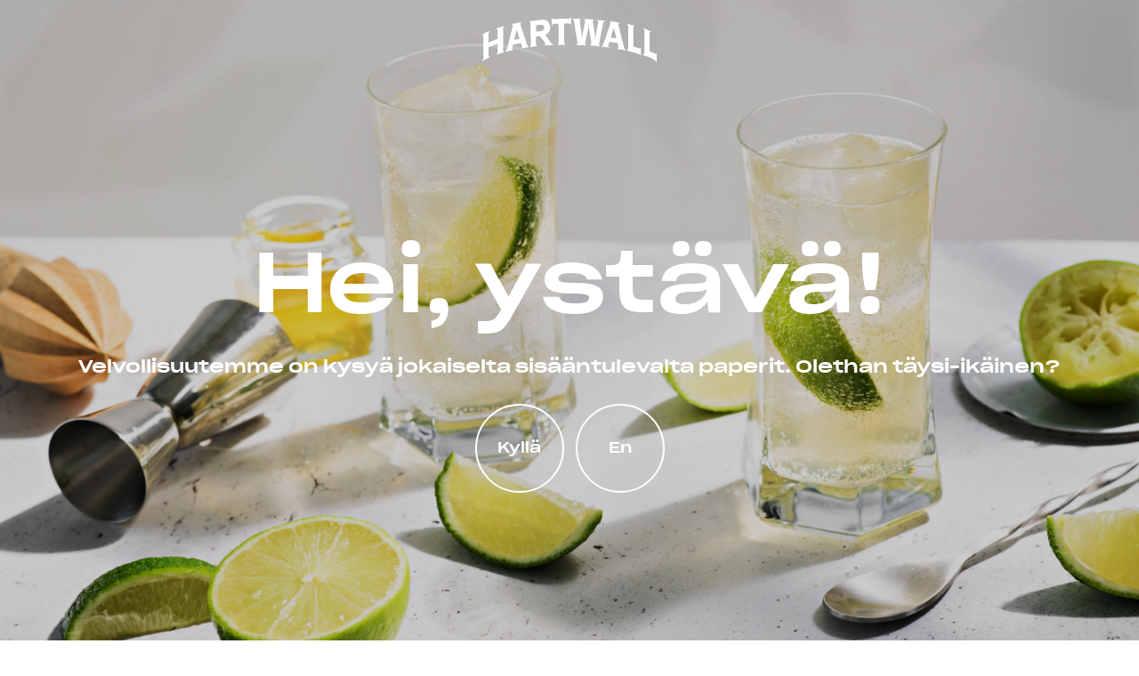

--- FILE ---
content_type: text/html; charset=utf-8
request_url: https://www.hartwall.fi/inspiroidu/juoma-ja-ruoka/oktoberfest-olut-juustodippi/
body_size: 10637
content:





<!DOCTYPE html>
<html class="no-js js-validate-age" >
<head>
    
<meta charset="utf-8" />
<meta http-equiv="X-UA-Compatible" content="IE=edge" />
<meta name="viewport" content="width=device-width, initial-scale=1, maximum-scale=1, user-scalable=no" />

    <title>Olut-juustodippi - maistuva combo!  | Hartwall</title>

<script type="text/javascript">
    //Fix Windows phone
    if (navigator.userAgent.match(/IEMobile\/10\.0/)) {
        var msViewportStyle = document.createElement("style");
        msViewportStyle.appendChild(
            document.createTextNode(
                "@-ms-viewport{width:auto!important}"
            )
        );
        document.getElementsByTagName("head")[0].
            appendChild(msViewportStyle);
    }
</script>



<link href="/Static/dist/main-inspiroidu.css" rel="stylesheet" />
<link href="/styles?i=19870" rel="stylesheet" />
<link href="https://fonts.googleapis.com/icon?family=Material+Icons" rel="stylesheet">



        <link rel="shortcut icon" type="image/png" sizes="16x16" href="/4a4cd0/globalassets/hartwall.fi/hartwall-favicon-1024x1024px.png?width=16&height=16">
        <link rel="shortcut icon" type="image/png" sizes="24x24" href="/4a4cd0/globalassets/hartwall.fi/hartwall-favicon-1024x1024px.png?width=24&height=24">
        <link rel="shortcut icon" type="image/png" sizes="32x32" href="/4a4cd0/globalassets/hartwall.fi/hartwall-favicon-1024x1024px.png?width=32&height=32">
        <link rel="shortcut icon" type="image/png" sizes="48x48" href="/4a4cd0/globalassets/hartwall.fi/hartwall-favicon-1024x1024px.png?width=48&height=48">
        <link rel="shortcut icon" type="image/png" sizes="64x64" href="/4a4cd0/globalassets/hartwall.fi/hartwall-favicon-1024x1024px.png?width=64&height=64">
        <link rel="shortcut icon" type="image/png" sizes="96x96" href="/4a4cd0/globalassets/hartwall.fi/hartwall-favicon-1024x1024px.png?width=96&height=96">
        <link rel="shortcut icon" type="image/png" sizes="196x196" href="/4a4cd0/globalassets/hartwall.fi/hartwall-favicon-1024x1024px.png?width=196&height=196">
        <link rel="apple-touch-icon" sizes="57x57" href="/4a4cd0/globalassets/hartwall.fi/hartwall-favicon-1024x1024px.png?width=57&height=57">
        <link rel="apple-touch-icon" sizes="60x60" href="/4a4cd0/globalassets/hartwall.fi/hartwall-favicon-1024x1024px.png?width=60&height=60">
        <link rel="apple-touch-icon" sizes="72x72" href="/4a4cd0/globalassets/hartwall.fi/hartwall-favicon-1024x1024px.png?width=72&height=72">
        <link rel="apple-touch-icon" sizes="76x76" href="/4a4cd0/globalassets/hartwall.fi/hartwall-favicon-1024x1024px.png?width=76&height=76">
        <link rel="apple-touch-icon" sizes="120x120" href="/4a4cd0/globalassets/hartwall.fi/hartwall-favicon-1024x1024px.png?width=120&height=120">
        <link rel="apple-touch-icon" sizes="144x144" href="/4a4cd0/globalassets/hartwall.fi/hartwall-favicon-1024x1024px.png?width=144&height=144">
        <link rel="apple-touch-icon" sizes="152x152" href="/4a4cd0/globalassets/hartwall.fi/hartwall-favicon-1024x1024px.png?width=152&height=152">
        <link rel="apple-touch-icon" sizes="167x167" href="/4a4cd0/globalassets/hartwall.fi/hartwall-favicon-1024x1024px.png?width=167&height=167">
        <link rel="apple-touch-icon" sizes="180x180" href="/4a4cd0/globalassets/hartwall.fi/hartwall-favicon-1024x1024px.png?width=180&height=180">
    <meta name="msapplication-TileImage" content="/4a4cd0/globalassets/hartwall.fi/hartwall-favicon-1024x1024px.png?width=144&height=144">


<meta name="application-name" content="Hartwall">
    

    <meta name="description" content="Varoitus: t&#228;h&#228;n dippiin j&#228;&#228; koukkuun! Katso maistuva olut-juustodipin ohje, joka sopii melkein mink&#228; kanssa vain!" />
    <meta name="og:description" content="Varoitus: t&#228;h&#228;n dippiin j&#228;&#228; koukkuun! Katso maistuva olut-juustodipin ohje, joka sopii melkein mink&#228; kanssa vain!" />


<link href="https://www.hartwall.fi/inspiroidu/juoma-ja-ruoka/oktoberfest-olut-juustodippi/" rel="canonical" />
<meta name="twitter:card" content="summary" />
<meta name="og:locale" content="fi" />
<meta name="og:site_name" content="Hartwall" />
<meta name="og:type" content="website" />
<meta name="og:url" content="https://www.hartwall.fi/inspiroidu/juoma-ja-ruoka/oktoberfest-olut-juustodippi/" />

    <meta name="title" content="Olut-juustodippi - maistuva combo! | Hartwall" />
    <meta name="og:title" content="Olut-juustodippi - maistuva combo! | Hartwall" />

    <meta name="og:image" content="https://www.hartwall.fi/4a536a/globalassets/hartwall.fi/inspiraatio/juoma-ja-ruoka/2021/oktoberfest-2021/juustodippi_16-9__of.jpg" />

    
    
<script id="CookieConsent" src="https://policy.app.cookieinformation.com/uc.js" data-culture="FI" type="text/javascript"></script>



    
    

    <!-- Piwik -->

<script type="text/javascript">
(function(window, document, dataLayerName, id) {
window[dataLayerName]=window[dataLayerName]||[],window[dataLayerName].push({start:(new Date).getTime(),event:"stg.start"});var scripts=document.getElementsByTagName('script')[0],tags=document.createElement('script');
function stgCreateCookie(a,b,c){var d="";if(c){var e=new Date;e.setTime(e.getTime()+24*c*60*60*1e3),d="; expires="+e.toUTCString();f="; SameSite=Strict"}document.cookie=a+"="+b+d+f+"; path=/"}
var isStgDebug=(window.location.href.match("stg_debug")||document.cookie.match("stg_debug"))&&!window.location.href.match("stg_disable_debug");stgCreateCookie("stg_debug",isStgDebug?1:"",isStgDebug?14:-1);
var qP=[];dataLayerName!=="dataLayer"&&qP.push("data_layer_name="+dataLayerName),isStgDebug&&qP.push("stg_debug");var qPString=qP.length>0?("?"+qP.join("&")):"";
tags.async=!0,tags.src="https://royalunibrew.containers.piwik.pro/"+id+".js"+qPString,scripts.parentNode.insertBefore(tags,scripts);
!function(a,n,i){a[n]=a[n]||{};for(var c=0;c<i.length;c++)!function(i){a[n][i]=a[n][i]||{},a[n][i].api=a[n][i].api||function(){var a=[].slice.call(arguments,0);"string"==typeof a[0]&&window[dataLayerName].push({event:n+"."+i+":"+a[0],parameters:[].slice.call(arguments,1)})}}(i[c])}(window,"ppms",["tm","cm"]);
})(window, document, 'dataLayer', 'b07036bf-6f39-4b3e-8240-f2469442a58d');
</script>

<!-- End Piwik -->

<meta name="google-site-verification" content="r4odiMUyaxFQxOzQ1BEDktqAPXINAHWNYjm8Dv6mBiw" />

<!-- Facebook Pixel Code -->
<script>
!function(f,b,e,v,n,t,s)
{if(f.fbq)return;n=f.fbq=function(){n.callMethod?
n.callMethod.apply(n,arguments):n.queue.push(arguments)};
if(!f._fbq)f._fbq=n;n.push=n;n.loaded=!0;n.version='2.0';
n.queue=[];t=b.createElement(e);t.async=!0;
t.src=v;s=b.getElementsByTagName(e)[0];
s.parentNode.insertBefore(t,s)}(window, document,'script',
'https://connect.facebook.net/en_US/fbevents.js');
fbq('init', '493111081377582');
fbq('track', 'PageView');
</script>
<noscript><img height="1" width="1" style="display:none"
src="https://www.facebook.com/tr?id=493111081377582&ev=PageView&noscript=1"
/></noscript>
<!-- End Facebook Pixel Code -->

<!-- Strossle Analytics -->
<script async src="https://assets.strossle.com/strossle-analytics/1/strossle-analytics.js"></script>
<script>
  window.strossleAnalyticsQueue = window.strossleAnalyticsQueue || [];
  function strossleAnalytics() { strossleAnalyticsQueue.push(arguments); }
  strossleAnalytics('config', 'deviceStorage', true);
</script>
<!-- End Strossle Analytics -->

<!-- Klaviyo -->
<script type="text/javascript" async="" src="https://static.klaviyo.com/onsite/js/XfxHXP/klaviyo.js"></script>
<!-- End Klaviyo -->

<!-- HeadQ -->
 <script type="text/javascript">
  (function(h,e,a,d,q) {
    h.__HQ__ = { store: 'hartwall' };
    d = e.getElementsByTagName('head')[0];
    a = e.createElement('script');
    a.type = 'text/javascript';
    a.src = 'https://cdn.myheadq.com/static/headq.js';
    d.appendChild(a);
    q = e.createElement('link');
    q.rel = 'stylesheet';
    q.href = 'https://cdn.myheadq.com/static/headq.css';
    q.type = 'text/css';
    d.appendChild(q);
  })(window,document);
  </script>
<!-- End HeadQ -->
<script type="text/javascript">var appInsights=window.appInsights||function(config){function t(config){i[config]=function(){var t=arguments;i.queue.push(function(){i[config].apply(i,t)})}}var i={config:config},u=document,e=window,o="script",s="AuthenticatedUserContext",h="start",c="stop",l="Track",a=l+"Event",v=l+"Page",r,f;setTimeout(function(){var t=u.createElement(o);t.src=config.url||"https://js.monitor.azure.com/scripts/a/ai.0.js";u.getElementsByTagName(o)[0].parentNode.appendChild(t)});try{i.cookie=u.cookie}catch(y){}for(i.queue=[],r=["Event","Exception","Metric","PageView","Trace","Dependency"];r.length;)t("track"+r.pop());return t("set"+s),t("clear"+s),t(h+a),t(c+a),t(h+v),t(c+v),t("flush"),config.disableExceptionTracking||(r="onerror",t("_"+r),f=e[r],e[r]=function(config,t,u,e,o){var s=f&&f(config,t,u,e,o);return s!==!0&&i["_"+r](config,t,u,e,o),s}),i}({instrumentationKey:"2feee15a-7ee5-4ddd-9f94-ad0e0972ff0e",sdkExtension:"a"});window.appInsights=appInsights;appInsights.queue&&appInsights.queue.length===0&&appInsights.trackPageView();</script></head>

<body class="inspiroidu ArticlePage">
    <!-- Siteimprove -->
<script type="text/javascript">
/*<![CDATA[*/
(function() {
   var sz = document.createElement('script'); sz.type = 'text/javascript'; sz.async = true;
   sz.src = '//siteimproveanalytics.com/js/siteanalyze_6167722.js';
   var s = document.getElementsByTagName('script')[0]; s.parentNode.insertBefore(sz, s);
})();
/*]]>*/
</script>
<!-- End Siteimprove -->




    <div class="o-back-to-top hide u-full-width ">
    <div class="o-container row u-relative">
        <div class="s-circle arrow-circle">&uarr;</div>
    </div>
</div>

    

<div class="o-age-validation" style="background-image: url(/4ad75d/globalassets/ikarajakysely2.jpg?height=1920&quality=70)">
    <div class="black-filter u-py-2">
        <div class="o-age-validation__logo">
<svg xmlns="http://www.w3.org/2000/svg" viewBox="0 0 113.18 28.81"><defs><style>.logo-fill{fill:#19197d;}</style></defs><title>Hartwall Logo</title><g><path class="logo-fill" d="M83.32,12.73s1.33-4.14,2-6.29c0,0,1.14,4.63,1.68,6.86-1.24-.2-2.47-.39-3.71-.57M92,19.23c-1.19-4.74-3.63-14.4-3.63-14.4-.16-.65-.16-1.17.6-1.24l.09-.47c-2-.33-4.32-.68-6.38-.93l-.1.44c.51.21.75.33.57.87,0,0-1.15,3.57-2.38,7.19-.59,1.74-1.2,3.55-1.72,5a7.92,7.92,0,0,1-1.15,2.47,1.11,1.11,0,0,1-.44.12l0,.41c1.63.21,3.26.39,4.88.61l.08-.41c-.34-.17-.85-.31-.71-.73.24-.7.48-1.77.73-2.56,1.58.17,3.92.52,5.33.78.07.38.18.77.26,1.14a9.28,9.28,0,0,1,.24,1.57c0,.49-.13.54-.64.64v.39c1.8.3,3.58.67,5.36,1v-.44a1.91,1.91,0,0,1-1-1.46M39.69,7.76a2.72,2.72,0,0,1-2,.91L35,9V4.81c.69-.08,2.11-.25,2.92-.33a1.92,1.92,0,0,1,2,.85,2.41,2.41,0,0,1-.21,2.43m5,8.62c-.78-1-3.31-4.53-3.82-5.26a6.44,6.44,0,0,0,2.22-1.79,5.67,5.67,0,0,0,.35-5.65A4.72,4.72,0,0,0,38.5,1.36c-2.25.21-6.48.67-7.81.81l0,.46c.51.05.67.28.68.8,0,5.15,0,9.34.09,14.09a1.08,1.08,0,0,1-.56,1.1V19c1.56-.21,3.11-.39,4.67-.56v-.42c-.51-.13-.76-.23-.76-.77l0-5.11c.86-.12,1.73-.2,2.59-.31.55.75,3,3.94,3.61,4.94.25.38-.08.69-.56.83l0,.38c1.62-.14,4.45-.31,5.59-.37v-.39a2.57,2.57,0,0,1-1.4-.88m-24-2s1.15-4.72,1.67-6.78l1.86,6c-.95.14-2.65.5-3.53.74m9.07,4.23c-.47-.28-.52-.62-.67-1.09L24.88,4.7c-.22-.69-.26-.92.47-1.46l0-.35c-2.06.3-4.09.68-6.11,1.16v.39c.7.07.59.68.47,1.14l-3.5,14a3,3,0,0,1-1.11,2v.52c1.61-.43,3.21-.83,4.84-1.18v-.42c-1-.18-.52-1.23-.33-1.82.14-.42.27-.83.43-1.23a33.85,33.85,0,0,1,5.09-1c.25.77.47,1.39.66,2.17a.62.62,0,0,1-.4.82v.4c1.56-.27,3.11-.52,4.67-.74v-.39a2.36,2.36,0,0,1-.28-.12m83.46,4.51-.33-.15c-.17.36-.44.49-.75.35l-3.61-1.61,0-11.79c0-.49.06-.85.73-.89V8.72c-1.6-.68-3.22-1.38-4.83-2,0,.12,0,.32,0,.41a1.19,1.19,0,0,1,.72,1.27V21.55c0,.76.12,1.93-.89,2.13v.4l1.73.65c1.54.56,6.53,2.19,6.81,3.89l.39.19c0-1.94,0-4.76,0-5.66M102.59,19.3c-.2.34-.29.61-.74.48L98,18.64,98,6.46a1,1,0,0,1,.75-1.09V5.12c-1.6-.41-3.22-.81-4.84-1.14v.28a1.4,1.4,0,0,1,.72,1.4l0,14a1.09,1.09,0,0,1-.85,1.19v.44A83.43,83.43,0,0,1,102,23.58c.36.13.34.35.48.66l.44.11c0-1.61,0-3.31,0-4.93Zm-26.8-2.53L78.48,3.36c.12-.59.2-1,.93-1l.1-.47c-1.61-.18-3.27-.35-4.88-.49l-.06.44c.61.17.75.38.65.94l-1.65,8.71-.3,3s-.06-2.67-.12-3c-.47-3-1.4-8.94-1.4-8.94-.08-.5,0-.87.66-1l0-.39C70.35,1,68.14.82,66.08.75c0,.09,0,.27,0,.35.57.22.76.5.64,1.1-.31,1.58-1.33,6.64-1.76,8.8-.12.61-.35,3-.35,3,0-.29,0-2.59-.09-2.93-.4-2.74-1.06-6.82-1.27-9.19a.78.78,0,0,1,.63-.9V.6C63,.58,60,.54,58.77.54V1c.39.17.64.26.7.67a2.89,2.89,0,0,1,0,.29l2.22,13.86A1.17,1.17,0,0,1,61,17.19v.42c2,.08,4.18.1,6.22.21v-.44c-.63-.21-.61-.53-.49-1.11l2.14-10,.24-2.21.08,2.22,1.53,9.82c.09.53.09,1.27-.56,1.49V18c2,.12,4.07.31,6.08.5l.07-.4c-.68-.32-.59-.77-.47-1.34M56.51.52c-3.33,0-6.7.12-10,.34A.93.93,0,0,1,45.45.38h-.38V4.7h.39c.15-.45.33-.7.78-.73,1.11-.07,2.22-.12,3.33-.17V15.9c0,.64-.07,1.14-.86,1.32l0,.39c1.75-.08,3.54-.08,5.29-.11l0-.43a1.85,1.85,0,0,1-.23,0,1.09,1.09,0,0,1-.59-1.13l0-12.23h0c.37,0,1.17-.09,2-.09A2.69,2.69,0,0,1,57,4c.09.1.09.25.15.37h.43l0-4.38h-.41c-.21.3-.27.49-.71.52M9.16,7.26c.56,0,.81.1.81.67v5.75A56.86,56.86,0,0,0,4.09,16c0-1.76,0-3.51,0-5.27A2.08,2.08,0,0,1,4.7,8.93V8.46A41.14,41.14,0,0,0,0,10.81v.38c.64,0,.72.45.72.91l.07,13a4.16,4.16,0,0,1-.17,1.61,2,2,0,0,1-.58.72V28c.65-.37,1.65-.93,2.54-1.37s1.51-.73,2.29-1v-.47c-.5-.08-.77-.18-.77-.71V19.09c2-.84,3.88-1.6,5.92-2.26,0,1.74,0,3.47,0,5.21a1.36,1.36,0,0,1-.71,1.32v.47c1.57-.52,3.13-1,4.73-1.44V22c-.4-.11-.52-.27-.53-.83l0-14.25a1.1,1.1,0,0,1,.66-1.13V5.33c-1.66.49-3.33,1-5,1.5Z"/></g></svg>        </div>

        <!--<img src="/4aa1d3/globalassets/settings-page/hartwall_logo.svg" class="o-age-validation__logo" />-->


        <div class="o-age-validation__container">


            <p class="s-h1 o-age-validation__header ">Hei, yst&#228;v&#228;!</p>
            <p class="o-age-validation__text">Velvollisuutemme on kysy&#228; jokaiselta sis&#228;&#228;ntulevalta paperit. Olethan t&#228;ysi-ik&#228;inen?</p>
            <div id="age-yes" class="o-round-button"><span>Kyll&#228;</span></div>
            <div id="age-no" data-redirect-url="" class="o-round-button"><span>En</span></div>
        </div>
    </div>
</div>    

    <div class="content-wrapper u-min-height-100vh Orange " style="background-color: #FFAA00;">
        



<div class=" o-navigation-wrapper ">
    <nav class="row o-container u-flex-justify--sb o-flex-align--center o-navigation s- ">
        <div class="nav-items">
                <a href="/juomat/" class="">Juomat</a>
                <a href="/inspiroidu/" class="active">Inspiroidu</a>
                <a href="/ura/" class="">Ura</a>
                <a href="https://kauppa.hartwall.fi/?utm_medium=organic&amp;utm_source=optimizely&amp;utm_campaign=verkkokauppa-navi&amp;brand=Hartwall Kauppa&amp;utm_term=Hartwall" class="">Verkkokauppa</a>
        </div>
        <div class="company-logo">
            <a href="/">
<svg xmlns="http://www.w3.org/2000/svg" viewBox="0 0 113.18 28.81"><defs><style>.logo-fill{fill:#19197d;}</style></defs><title>Hartwall Logo</title><g><path class="logo-fill" d="M83.32,12.73s1.33-4.14,2-6.29c0,0,1.14,4.63,1.68,6.86-1.24-.2-2.47-.39-3.71-.57M92,19.23c-1.19-4.74-3.63-14.4-3.63-14.4-.16-.65-.16-1.17.6-1.24l.09-.47c-2-.33-4.32-.68-6.38-.93l-.1.44c.51.21.75.33.57.87,0,0-1.15,3.57-2.38,7.19-.59,1.74-1.2,3.55-1.72,5a7.92,7.92,0,0,1-1.15,2.47,1.11,1.11,0,0,1-.44.12l0,.41c1.63.21,3.26.39,4.88.61l.08-.41c-.34-.17-.85-.31-.71-.73.24-.7.48-1.77.73-2.56,1.58.17,3.92.52,5.33.78.07.38.18.77.26,1.14a9.28,9.28,0,0,1,.24,1.57c0,.49-.13.54-.64.64v.39c1.8.3,3.58.67,5.36,1v-.44a1.91,1.91,0,0,1-1-1.46M39.69,7.76a2.72,2.72,0,0,1-2,.91L35,9V4.81c.69-.08,2.11-.25,2.92-.33a1.92,1.92,0,0,1,2,.85,2.41,2.41,0,0,1-.21,2.43m5,8.62c-.78-1-3.31-4.53-3.82-5.26a6.44,6.44,0,0,0,2.22-1.79,5.67,5.67,0,0,0,.35-5.65A4.72,4.72,0,0,0,38.5,1.36c-2.25.21-6.48.67-7.81.81l0,.46c.51.05.67.28.68.8,0,5.15,0,9.34.09,14.09a1.08,1.08,0,0,1-.56,1.1V19c1.56-.21,3.11-.39,4.67-.56v-.42c-.51-.13-.76-.23-.76-.77l0-5.11c.86-.12,1.73-.2,2.59-.31.55.75,3,3.94,3.61,4.94.25.38-.08.69-.56.83l0,.38c1.62-.14,4.45-.31,5.59-.37v-.39a2.57,2.57,0,0,1-1.4-.88m-24-2s1.15-4.72,1.67-6.78l1.86,6c-.95.14-2.65.5-3.53.74m9.07,4.23c-.47-.28-.52-.62-.67-1.09L24.88,4.7c-.22-.69-.26-.92.47-1.46l0-.35c-2.06.3-4.09.68-6.11,1.16v.39c.7.07.59.68.47,1.14l-3.5,14a3,3,0,0,1-1.11,2v.52c1.61-.43,3.21-.83,4.84-1.18v-.42c-1-.18-.52-1.23-.33-1.82.14-.42.27-.83.43-1.23a33.85,33.85,0,0,1,5.09-1c.25.77.47,1.39.66,2.17a.62.62,0,0,1-.4.82v.4c1.56-.27,3.11-.52,4.67-.74v-.39a2.36,2.36,0,0,1-.28-.12m83.46,4.51-.33-.15c-.17.36-.44.49-.75.35l-3.61-1.61,0-11.79c0-.49.06-.85.73-.89V8.72c-1.6-.68-3.22-1.38-4.83-2,0,.12,0,.32,0,.41a1.19,1.19,0,0,1,.72,1.27V21.55c0,.76.12,1.93-.89,2.13v.4l1.73.65c1.54.56,6.53,2.19,6.81,3.89l.39.19c0-1.94,0-4.76,0-5.66M102.59,19.3c-.2.34-.29.61-.74.48L98,18.64,98,6.46a1,1,0,0,1,.75-1.09V5.12c-1.6-.41-3.22-.81-4.84-1.14v.28a1.4,1.4,0,0,1,.72,1.4l0,14a1.09,1.09,0,0,1-.85,1.19v.44A83.43,83.43,0,0,1,102,23.58c.36.13.34.35.48.66l.44.11c0-1.61,0-3.31,0-4.93Zm-26.8-2.53L78.48,3.36c.12-.59.2-1,.93-1l.1-.47c-1.61-.18-3.27-.35-4.88-.49l-.06.44c.61.17.75.38.65.94l-1.65,8.71-.3,3s-.06-2.67-.12-3c-.47-3-1.4-8.94-1.4-8.94-.08-.5,0-.87.66-1l0-.39C70.35,1,68.14.82,66.08.75c0,.09,0,.27,0,.35.57.22.76.5.64,1.1-.31,1.58-1.33,6.64-1.76,8.8-.12.61-.35,3-.35,3,0-.29,0-2.59-.09-2.93-.4-2.74-1.06-6.82-1.27-9.19a.78.78,0,0,1,.63-.9V.6C63,.58,60,.54,58.77.54V1c.39.17.64.26.7.67a2.89,2.89,0,0,1,0,.29l2.22,13.86A1.17,1.17,0,0,1,61,17.19v.42c2,.08,4.18.1,6.22.21v-.44c-.63-.21-.61-.53-.49-1.11l2.14-10,.24-2.21.08,2.22,1.53,9.82c.09.53.09,1.27-.56,1.49V18c2,.12,4.07.31,6.08.5l.07-.4c-.68-.32-.59-.77-.47-1.34M56.51.52c-3.33,0-6.7.12-10,.34A.93.93,0,0,1,45.45.38h-.38V4.7h.39c.15-.45.33-.7.78-.73,1.11-.07,2.22-.12,3.33-.17V15.9c0,.64-.07,1.14-.86,1.32l0,.39c1.75-.08,3.54-.08,5.29-.11l0-.43a1.85,1.85,0,0,1-.23,0,1.09,1.09,0,0,1-.59-1.13l0-12.23h0c.37,0,1.17-.09,2-.09A2.69,2.69,0,0,1,57,4c.09.1.09.25.15.37h.43l0-4.38h-.41c-.21.3-.27.49-.71.52M9.16,7.26c.56,0,.81.1.81.67v5.75A56.86,56.86,0,0,0,4.09,16c0-1.76,0-3.51,0-5.27A2.08,2.08,0,0,1,4.7,8.93V8.46A41.14,41.14,0,0,0,0,10.81v.38c.64,0,.72.45.72.91l.07,13a4.16,4.16,0,0,1-.17,1.61,2,2,0,0,1-.58.72V28c.65-.37,1.65-.93,2.54-1.37s1.51-.73,2.29-1v-.47c-.5-.08-.77-.18-.77-.71V19.09c2-.84,3.88-1.6,5.92-2.26,0,1.74,0,3.47,0,5.21a1.36,1.36,0,0,1-.71,1.32v.47c1.57-.52,3.13-1,4.73-1.44V22c-.4-.11-.52-.27-.53-.83l0-14.25a1.1,1.1,0,0,1,.66-1.13V5.33c-1.66.49-3.33,1-5,1.5Z"/></g></svg>            </a>
        </div>
        <div class="u-tr quick-links">
                <a href="/vastuullisuus/">Vastuullisuus</a>
                <a href="/ota-yhteytta/">Ota yhteytt&#228;</a>
                <a href="/ammattilaisille/">Ammattilaisille</a>
                            <a class="u-vsub main-search-button" id="main-search-button" href="/haku/">
                    <i class="material-icons">search</i>
                </a>
                    </div>
    </nav>
</div>

    <div id="page-wide-search-wrapper">

        <section>
            <header class="u-tc o-container-small">
                <p class="s-h1 s-themecolor-1" style="margin-top: 200px;">Moi, mit&#228; etsit?</p>
            </header>
        </section>
        <div class="o-container-small middle" data-search-url="/haku/">
            <input id="main-search-input" type="text" />
            <i class="material-icons execute-search">search</i>
        </div>
    </div>





<div class="o-mobile-menu  ">
    <div class="row u-flex-justify--sb o-flex-align--center u-relative">
        <div class="col-xs-3 u-z-10 u-p-1">
                <a class="u-vsub main-search-button" id="main-search-button" href="/haku/">
                    <i class="material-icons o-icon-search">search</i>
                </a>
                    </div>
        <div class="col-xs-6 u-z-10 u-p-1">
            
            <a href="/" class="o-mobile-logo-link" style="min-height: 1px;">

                            <div class="o-mobile-logo">
                                <svg xmlns="http://www.w3.org/2000/svg" viewBox="0 0 113.18 28.81"><defs><style>.logo-fill{fill:#19197d;}</style></defs><title>Hartwall Logo</title><g><path class="logo-fill" d="M83.32,12.73s1.33-4.14,2-6.29c0,0,1.14,4.63,1.68,6.86-1.24-.2-2.47-.39-3.71-.57M92,19.23c-1.19-4.74-3.63-14.4-3.63-14.4-.16-.65-.16-1.17.6-1.24l.09-.47c-2-.33-4.32-.68-6.38-.93l-.1.44c.51.21.75.33.57.87,0,0-1.15,3.57-2.38,7.19-.59,1.74-1.2,3.55-1.72,5a7.92,7.92,0,0,1-1.15,2.47,1.11,1.11,0,0,1-.44.12l0,.41c1.63.21,3.26.39,4.88.61l.08-.41c-.34-.17-.85-.31-.71-.73.24-.7.48-1.77.73-2.56,1.58.17,3.92.52,5.33.78.07.38.18.77.26,1.14a9.28,9.28,0,0,1,.24,1.57c0,.49-.13.54-.64.64v.39c1.8.3,3.58.67,5.36,1v-.44a1.91,1.91,0,0,1-1-1.46M39.69,7.76a2.72,2.72,0,0,1-2,.91L35,9V4.81c.69-.08,2.11-.25,2.92-.33a1.92,1.92,0,0,1,2,.85,2.41,2.41,0,0,1-.21,2.43m5,8.62c-.78-1-3.31-4.53-3.82-5.26a6.44,6.44,0,0,0,2.22-1.79,5.67,5.67,0,0,0,.35-5.65A4.72,4.72,0,0,0,38.5,1.36c-2.25.21-6.48.67-7.81.81l0,.46c.51.05.67.28.68.8,0,5.15,0,9.34.09,14.09a1.08,1.08,0,0,1-.56,1.1V19c1.56-.21,3.11-.39,4.67-.56v-.42c-.51-.13-.76-.23-.76-.77l0-5.11c.86-.12,1.73-.2,2.59-.31.55.75,3,3.94,3.61,4.94.25.38-.08.69-.56.83l0,.38c1.62-.14,4.45-.31,5.59-.37v-.39a2.57,2.57,0,0,1-1.4-.88m-24-2s1.15-4.72,1.67-6.78l1.86,6c-.95.14-2.65.5-3.53.74m9.07,4.23c-.47-.28-.52-.62-.67-1.09L24.88,4.7c-.22-.69-.26-.92.47-1.46l0-.35c-2.06.3-4.09.68-6.11,1.16v.39c.7.07.59.68.47,1.14l-3.5,14a3,3,0,0,1-1.11,2v.52c1.61-.43,3.21-.83,4.84-1.18v-.42c-1-.18-.52-1.23-.33-1.82.14-.42.27-.83.43-1.23a33.85,33.85,0,0,1,5.09-1c.25.77.47,1.39.66,2.17a.62.62,0,0,1-.4.82v.4c1.56-.27,3.11-.52,4.67-.74v-.39a2.36,2.36,0,0,1-.28-.12m83.46,4.51-.33-.15c-.17.36-.44.49-.75.35l-3.61-1.61,0-11.79c0-.49.06-.85.73-.89V8.72c-1.6-.68-3.22-1.38-4.83-2,0,.12,0,.32,0,.41a1.19,1.19,0,0,1,.72,1.27V21.55c0,.76.12,1.93-.89,2.13v.4l1.73.65c1.54.56,6.53,2.19,6.81,3.89l.39.19c0-1.94,0-4.76,0-5.66M102.59,19.3c-.2.34-.29.61-.74.48L98,18.64,98,6.46a1,1,0,0,1,.75-1.09V5.12c-1.6-.41-3.22-.81-4.84-1.14v.28a1.4,1.4,0,0,1,.72,1.4l0,14a1.09,1.09,0,0,1-.85,1.19v.44A83.43,83.43,0,0,1,102,23.58c.36.13.34.35.48.66l.44.11c0-1.61,0-3.31,0-4.93Zm-26.8-2.53L78.48,3.36c.12-.59.2-1,.93-1l.1-.47c-1.61-.18-3.27-.35-4.88-.49l-.06.44c.61.17.75.38.65.94l-1.65,8.71-.3,3s-.06-2.67-.12-3c-.47-3-1.4-8.94-1.4-8.94-.08-.5,0-.87.66-1l0-.39C70.35,1,68.14.82,66.08.75c0,.09,0,.27,0,.35.57.22.76.5.64,1.1-.31,1.58-1.33,6.64-1.76,8.8-.12.61-.35,3-.35,3,0-.29,0-2.59-.09-2.93-.4-2.74-1.06-6.82-1.27-9.19a.78.78,0,0,1,.63-.9V.6C63,.58,60,.54,58.77.54V1c.39.17.64.26.7.67a2.89,2.89,0,0,1,0,.29l2.22,13.86A1.17,1.17,0,0,1,61,17.19v.42c2,.08,4.18.1,6.22.21v-.44c-.63-.21-.61-.53-.49-1.11l2.14-10,.24-2.21.08,2.22,1.53,9.82c.09.53.09,1.27-.56,1.49V18c2,.12,4.07.31,6.08.5l.07-.4c-.68-.32-.59-.77-.47-1.34M56.51.52c-3.33,0-6.7.12-10,.34A.93.93,0,0,1,45.45.38h-.38V4.7h.39c.15-.45.33-.7.78-.73,1.11-.07,2.22-.12,3.33-.17V15.9c0,.64-.07,1.14-.86,1.32l0,.39c1.75-.08,3.54-.08,5.29-.11l0-.43a1.85,1.85,0,0,1-.23,0,1.09,1.09,0,0,1-.59-1.13l0-12.23h0c.37,0,1.17-.09,2-.09A2.69,2.69,0,0,1,57,4c.09.1.09.25.15.37h.43l0-4.38h-.41c-.21.3-.27.49-.71.52M9.16,7.26c.56,0,.81.1.81.67v5.75A56.86,56.86,0,0,0,4.09,16c0-1.76,0-3.51,0-5.27A2.08,2.08,0,0,1,4.7,8.93V8.46A41.14,41.14,0,0,0,0,10.81v.38c.64,0,.72.45.72.91l.07,13a4.16,4.16,0,0,1-.17,1.61,2,2,0,0,1-.58.72V28c.65-.37,1.65-.93,2.54-1.37s1.51-.73,2.29-1v-.47c-.5-.08-.77-.18-.77-.71V19.09c2-.84,3.88-1.6,5.92-2.26,0,1.74,0,3.47,0,5.21a1.36,1.36,0,0,1-.71,1.32v.47c1.57-.52,3.13-1,4.73-1.44V22c-.4-.11-.52-.27-.53-.83l0-14.25a1.1,1.1,0,0,1,.66-1.13V5.33c-1.66.49-3.33,1-5,1.5Z"/></g></svg>
                            </div>
                            </a>
        </div>
        <div class="col-xs-3 u-z-10 u-flex-align-flexend u-p-1">
            <div class="mobile-menu-open-trigger menu-icon">
                <span></span>
                <span></span>
                <span></span>
                <span></span>
            </div>
        </div>
    </div>
    <div class="o-mobile-nav u-z-5">
        <div>
                <div>
                    <a href="/juomat/" class=" o-mobile-nav__link">
                        Juomat
                    </a>
                </div>
                <div>
                    <a href="/inspiroidu/" class="active o-mobile-nav__link">
                        Inspiroidu
                    </a>
                </div>
                <div>
                    <a href="/ura/" class=" o-mobile-nav__link">
                        Ura
                    </a>
                </div>
                <div>
                    <a href="https://kauppa.hartwall.fi/?utm_medium=organic&amp;utm_source=optimizely&amp;utm_campaign=verkkokauppa-navi&amp;brand=Hartwall Kauppa&amp;utm_term=Hartwall" class=" o-mobile-nav__link">
                        Verkkokauppa
                    </a>
                </div>

                <div>
                    <a class="quicklink-item o-mobile-nav__link" href="/vastuullisuus/">Vastuullisuus</a>
                </div>
                <div>
                    <a class="quicklink-item o-mobile-nav__link" href="/ota-yhteytta/">Ota yhteytt&#228;</a>
                </div>
                <div>
                    <a class="quicklink-item o-mobile-nav__link" href="/ammattilaisille/">Ammattilaisille</a>
                </div>

        </div>
    </div>
</div>



<main class="o-container article-container">
    <article id="main-content">
        <section>
            <header class="u-tc u-py-2 o-container article-header-container">
                    <span class="o-category s-themecolor-2">Olut, Juoma ja ruoka, Olut ja ruoka, Sesonki, Lahden Erikois:</span>

                    <h1 class="s-h1-s u-mt-2 m-pt-2">T&#228;ydellinen dippi, jossa yhdistyv&#228;t olut ja juusto</h1>
            </header>
        </section>

        <section>
            <figure class="u-my-0">
                <figcaption><h2></h2></figcaption>
                    <div class="article-img" style="background-image: url(/4a536a/globalassets/hartwall.fi/inspiraatio/juoma-ja-ruoka/2021/oktoberfest-2021/juustodippi_16-9__of.jpg?width=1920)">
                    </div>
            </figure>
        </section>

        <section>
            <div class="u-my-0 u-tc u-my-5 u-pt-4 u-pb-2 lead-paragraph-container">
                <span class="s-lead-paragraph">
                    Varoitus: t&#228;h&#228;n dippiin j&#228;&#228; koukkuun! Sulatettua juustoa, loraus olutta ja ripaus valkosipulia – lopputulos on kulhollinen syntisen houkuttelevaa herkkua. Toimii niin Oktoberfestin pretzeleiden kanssa kuin koska tahansa sipsien seurana.
                </span>
            </div>
        </section>
        <section>
            <div class="row o-container">
                <section>
                    <div class="article-mainbody col-xs-12 col-md-8 off-md-2">
                        <p>Olut ja juusto ovat mainio match, ja t&auml;ll&auml; kertaa ne paritetaan dipiksi. Ja millaiseksi dipiksi! Kun kannat h&ouml;yry&auml;v&auml;n kuuman, rasvaa ja suolaa tihkuvan olut-juustodipin p&ouml;yt&auml;&auml;n, ei kuolaefektilt&auml; voi v&auml;ltty&auml;. Olut-juustodippi on omiaan Oktoberfest-juhlissa: kun siihen dippaa kuohkean <a href="/inspiroidu/juoma-ja-ruoka/oktoberfest-pretzel-resepti/">pretzelin</a> ja h&ouml;rpp&auml;&auml; kolpakosta olutta p&auml;&auml;lle, voi bileet alkaa!</p>
<p>Kurkkaa aitojen pretzeleiden resepti <a href="/inspiroidu/juoma-ja-ruoka/oktoberfest-pretzel-resepti/">t&auml;&auml;lt&auml;.</a><br /><br />Olut-juustodipin valmistaminen helppoa ja tarvitset vain muutamaa raaka-ainetta: kolmea erilaista juustoa, pehme&auml;n maltaista Lahden Erikois Oktoberfest -olutta, valkosipulia ja s&auml;il&ouml;ttyj&auml; jalopenoviipaleita. Dippi valmistuu kuin itsest&auml;&auml;n uunin l&auml;mm&ouml;ss&auml; ja se kest&auml;&auml; my&ouml;s uudelleen l&auml;mmitt&auml;mist&auml;.</p>
<p><strong>Vinkki:</strong> Jos Oktoberfestiss&auml; hullaannut t&auml;h&auml;n dippiin, samaa soossia voi tehd&auml; kaikkiin muihinkin kemuihin ja dippailla siihen pretzeleiden sijasta vaikka sipsej&auml;, cocktailkurkkuja ja vihanneksia.</p>
<p><img src="/4a536a/globalassets/hartwall.fi/inspiraatio/juoma-ja-ruoka/2021/oktoberfest-2021/juustodippi_16-9__of.jpg" alt="" width="1000" height="563" /></p>
<h2 class="s-h2">Olut-juustodippi</h2>
<p><em>valmistusaika 30 min<br /></em><em>yhteens&auml; 867 kcal</em></p>
<p>100 g tuorejuustoa<br />2 dl cheddar-raastetta<br />2 dl mozzarella-raastetta<br />&frac12; dl <a href="~/link/43096ecf1d2b4a009b4a4339b9c3d60c.aspx">Lahden Erikois Oktoberfest -olutta</a><br />2 valkosipulinkyntt&auml;<br />2 rkl s&auml;il&ouml;ttyj&auml; jalapenoviipaleita hienonnettuna</p>
<ol>
<li>Sekoita tuorejuusto notkeaksi kulhossa. Lis&auml;&auml; cheddar-raaste ja puolet mozzarella-raasteesta. Sekoita joukkoon olut.</li>
<li>Kuori ja hienonna valkosipulinkynnet, hienonna jalapenoviipaleet. Sekoita juustoseoksen joukkoon.</li>
<li>Siirr&auml; seos pieneen uunin kest&auml;v&auml;&auml;n vuokaan ja ripottele loput mozzarellasta sen p&auml;&auml;lle. Paista 225 asteessa 15 minuuttia tai kunnes pinta ruskistuu ja dippi kuplii.</li>
<li>Tarjoile dippi l&auml;mpim&auml;n&auml; esimerkiksi pretzelien kera.</li>
</ol>
                    </div>
                </section>
                <section class="col-xs-12">
                    
                </section>
            </div>
        </section>
    </article>

    <section id="related-articles">
            <div class="u-my-0">
                <h2 class="s-h2 u-tc u-pb-4 article-interested-header">Saatat pit&#228;&#228; my&#246;s n&#228;ist&#228;</h2>
            </div>
            <div class="news-item-list">
                <div class="row">
                        <div class="col-lg-4 col-sm-12 col-xs-12 news-item">
                            <div class="news-item">
                                <a href="/inspiroidu/juoma-ja-ruoka/oktoberfest-pretzel-resepti/">
                                    <div class="news-item-background" style="background: url('/4a536a/globalassets/hartwall.fi/inspiraatio/juoma-ja-ruoka/2021/oktoberfest-2021/pretzelit_16-9__of.jpg?width=992'); padding-top: 56.25%; background-position: center;background-size: cover;"></div>
                                    <span class="date s-category">Olut, Juoma ja ruoka, Olut ja ruoka, Sesonki, Lahden Erikois</span>
                                    <h4 class="s-h3 news-heading">Aito pretzel-resepti: n&#228;in kruunaat Oktoberfestin!</h4>
                                    <p class="s-body-text u-mt-1">T&#228;m&#228; pretzel-ohje on kuin suoraan Saksasta. Aitojen, kuohkeiden pretzeleiden salaisuus on soodavesikylpy, jonne suolarinkelit upotetaan kiehumaan hetkeksi ennen paistamista.</p>
                                </a>
                            </div>
                        </div>
                        <div class="col-lg-4 col-sm-12 col-xs-12 news-item">
                            <div class="news-item">
                                <a href="/inspiroidu/juoma-ja-ruoka/oktoberfest-bratwurst-resepti/">
                                    <div class="news-item-background" style="background: url('/4a536a/globalassets/hartwall.fi/inspiraatio/juoma-ja-ruoka/2021/oktoberfest-2021/hodarit_16-9__of.jpg?width=992'); padding-top: 56.25%; background-position: center;background-size: cover;"></div>
                                    <span class="date s-category">Olut, Juoma ja ruoka, Olut ja ruoka, Sesonki</span>
                                    <h4 class="s-h3 news-heading">Hodarit &amp; bratwurst – resepti, jolla teet Oktoberfestin parhaat ev&#228;&#228;t</h4>
                                    <p class="s-body-text u-mt-1">Kun haluat helpot ja herkut Oktoberfest-tarjoilut, ratkaisu on bratwurst-hotdogit. Hauduta makkarat oluessa ja lis&#228;&#228; s&#228;mpyl&#246;iden t&#228;ytteeksi my&#246;s hapankaalia, niin olutjuhlan kuuluisat maut ovat kasassa.</p>
                                </a>
                            </div>
                        </div>
                        <div class="col-lg-4 col-sm-12 col-xs-12 news-item">
                            <div class="news-item">
                                <a href="/inspiroidu/juoma-ja-ruoka/oktoberfest-menu-platter/">
                                    <div class="news-item-background" style="background: url('/4a536a/globalassets/hartwall.fi/inspiraatio/juoma-ja-ruoka/2021/oktoberfest-2021/platter_16-9__of.jpg?width=992'); padding-top: 56.25%; background-position: center;background-size: cover;"></div>
                                    <span class="date s-category">Juoma ja ruoka, Lahden Erikois</span>
                                    <h4 class="s-h3 news-heading">Helpoin ja n&#228;ytt&#228;vin Oktoberfest-menu on herkkuplatter</h4>
                                    <p class="s-body-text u-mt-1">Oktoberfest-menu tilauksessa eik&#228; aikaa kokkailla? Kipin kapin kauppaan ja valmiit herkut vain n&#228;tisti tarjottimelle. Herkkuplatteria helpompaa illanistujaistarjoilua ei olekaan – ja bonuksena nopea hapankaalidippi.</p>
                                </a>
                            </div>
                        </div>
                </div>
            </div>

    </section>

</main>




    </div>



    

<div class="u-min-h-11" style="z-index:-5000;"></div>
<footer>
	<div class="u-p-2 row s-bg-pattern-01 u-full-height">
		<div class="col-lg-12 col-sm-12 col-xs-12 o-flex-middle">
			<a href="/">
				
					<img src="/490684/globalassets/settings-page/hartwall_logo_white.svg" class="u-my-2 footer-logo" style="max-width: 100vw;" />
			</a>
		</div>
		<div class="col-lg-12 col-sm-12 col-xs-12 u-flex-align-self-flexcenter o-flex-middle footer-heading o-brand-footer-customization">
			<span class="s-hero s-fg-fff u-tc s-footer s-rosee-footer-header">Me virkist&#228;mme Suomea.</span>
		</div>
				<div class="col-lg-12 col-sm-12 col-xs-12 u-flex-align-self-flexend o-flex-middle s-themecolor-1 u-block u-tc u-my-1 _md-u-my-6 u-mb-4">
			<div class="col-lg-12 col-sm-12 col-xs-12 o-flex-middle footer-links-container">
				<div>
						<a href="/yritys/" class="u-mx-2 s-themecolor-1 footer-link">Yritys</a>
						<a href="/ura/" class="u-mx-2 s-themecolor-1 footer-link">Ura</a>
						<a href="/ota-yhteytta/" class="u-mx-2 s-themecolor-1 footer-link">Ota yhteytt&#228;</a>
						<a href="/ammattilaisille/" class="u-mx-2 s-themecolor-1 footer-link">Ammattilaisille</a>
						<a href="/hartwall-vip/" class="u-mx-2 s-themecolor-1 footer-link">Hartwall VIP</a>
						<a href="https://en.hartwall.fi/" class="u-mx-2 s-themecolor-1 footer-link">English</a>
				</div>
			</div>
				<div class="footer-socialmedia-links-container u-mt-3">
							<a class="footer-image-link" target="_blank" href="https://www.facebook.com/Hartwall1836/">
								 
<?xml version="1.0" encoding="utf-8"?>
<!-- Generator: Adobe Illustrator 23.0.1, SVG Export Plug-In . SVG Version: 6.00 Build 0)  -->
<svg version="1.1" id="Layer_1" xmlns="http://www.w3.org/2000/svg" xmlns:xlink="http://www.w3.org/1999/xlink" x="0px" y="0px"
	 viewBox="0 0 64 64" style="enable-background:new 0 0 64 64;" xml:space="preserve">
<style type="text/css">
	.st0{fill:#FFFFFF;}
</style>
<title>Asset 5</title>
<path class="st0" d="M32,0C14.3,0,0,14.3,0,32s14.3,32,32,32s32-14.3,32-32S49.7,0,32,0z M39.1,22.1h-3.2c-0.7-0.1-1.4,0.4-1.5,1.2
	c0,0.1,0,0.2,0,0.4v3h4.7L38.6,32h-4.2v15h-6.3V32h-3.2v-5.3h3.2v-3c0-3.6,1.2-6.5,6.3-6.6h4.7V22.1z"/>
</svg>
							</a>
							<a class="footer-image-link" target="_blank" href="https://www.instagram.com/hartwall1836/">
								 
<?xml version="1.0" encoding="utf-8"?>
<!-- Generator: Adobe Illustrator 23.0.1, SVG Export Plug-In . SVG Version: 6.00 Build 0)  -->
<svg version="1.1" id="Layer_1" xmlns="http://www.w3.org/2000/svg" xmlns:xlink="http://www.w3.org/1999/xlink" x="0px" y="0px"
	 viewBox="0 0 64 64" style="enable-background:new 0 0 64 64;" xml:space="preserve">
<style type="text/css">
	.st0{fill:#FFFFFF;}
</style>
<title>Asset 3</title>
<g>
	<circle class="st0" cx="32" cy="32" r="5.7"/>
	<path class="st0" d="M32,0C14.3,0,0,14.3,0,32s14.3,32,32,32s32-14.3,32-32S49.7,0,32,0z M48.9,39c0,1.4-0.3,2.8-0.8,4.1
		c-0.9,2.3-2.7,4.1-5,5c-1.3,0.5-2.7,0.8-4.1,0.8C37.2,49,36.6,49,32,49s-5.2,0-7-0.1c-1.4,0-2.8-0.3-4.1-0.8c-2.3-0.9-4.1-2.7-5-5
		c-0.5-1.3-0.8-2.7-0.8-4.1C15,37.2,15,36.6,15,32s0-5.2,0.1-7c0-1.4,0.3-2.8,0.8-4.1c0.9-2.3,2.7-4.1,5-5c1.3-0.5,2.7-0.8,4.1-0.8
		c1.8-0.1,2.4-0.1,7-0.1s5.2,0,7,0.1c1.4,0,2.8,0.3,4.1,0.8c2.3,0.9,4.1,2.7,5,5c0.5,1.3,0.8,2.7,0.8,4.1c0.1,1.8,0.1,2.4,0.1,7
		S49,37.2,48.9,39z"/>
	<path class="st0" d="M45.2,22c-0.6-1.5-1.7-2.7-3.2-3.2c-1-0.4-2.1-0.6-3.2-0.6c-1.8-0.1-2.3-0.1-6.8-0.1s-5.1,0-6.9,0.1
		c-1.1,0-2.1,0.2-3.2,0.6c-1.5,0.6-2.7,1.8-3.2,3.2c-0.4,1-0.6,2-0.6,3.1C18,26.9,18,27.4,18,32c0,4.5,0,5.1,0.1,6.9
		c0,1.1,0.2,2.1,0.6,3.2c0.6,1.5,1.8,2.7,3.2,3.2c1,0.4,2,0.6,3.1,0.6c1.8,0.1,2.3,0.1,6.9,0.1c4.5,0,5.1,0,6.9-0.1
		c1.1,0,2.1-0.2,3.2-0.6c1.5-0.6,2.7-1.8,3.2-3.2c0.4-1,0.6-2,0.6-3.1c0.1-1.8,0.1-2.3,0.1-6.9c0-4.5,0-5.1-0.1-6.9
		C45.8,24.1,45.6,23,45.2,22z M32,40.7c-4.8,0-8.7-3.9-8.7-8.7s3.9-8.7,8.7-8.7s8.7,3.9,8.7,8.7S36.8,40.7,32,40.7z M41.1,25
		c-1.1,0-2-0.9-2-2s0.9-2,2-2s2,0.9,2,2S42.2,25,41.1,25z"/>
</g>
</svg>
							</a>
							<a class="footer-image-link" target="_blank" href="https://www.linkedin.com/company/oy-hartwall-ab">
								 
<?xml version="1.0" encoding="utf-8"?>
<!-- Generator: Adobe Illustrator 23.0.1, SVG Export Plug-In . SVG Version: 6.00 Build 0)  -->
<svg version="1.1" id="Layer_1" xmlns="http://www.w3.org/2000/svg" xmlns:xlink="http://www.w3.org/1999/xlink" x="0px" y="0px"
	 viewBox="0 0 64 64" style="enable-background:new 0 0 64 64;" xml:space="preserve">
<style type="text/css">
	.st0{fill:#FFFFFF;}
</style>
<title>Asset 6</title>
<g>
	<path class="st0" d="M32,0C14.3,0,0,14.3,0,32s14.3,32,32,32s32-14.3,32-32S49.7,0,32,0z M47,44.8c0,1.2-1,2.2-2.2,2.2H19.2
		C18,47,17,46,17,44.8V19.2c0-1.2,1-2.2,2.2-2.2h25.6c1.2,0,2.2,1,2.2,2.2C47,19.2,47,44.8,47,44.8z"/>
</g>
<path class="st0" d="M23.7,21.1c-1.4,0-2.6,1.2-2.6,2.6s1.2,2.6,2.6,2.6s2.6-1.2,2.6-2.6C26.2,22.3,25.1,21.1,23.7,21.1z"/>
<rect x="21.5" y="28.2" class="st0" width="4.5" height="14.3"/>
<path class="st0" d="M37.2,27.9c-1.7-0.1-3.3,0.8-4.2,2.3v-2h-4.3v14.3h4.5v-7.1c0-1.9,0.4-3.7,2.7-3.7s2.3,2.1,2.3,3.8v7h4.4v-7.8
	C42.5,30.9,41.7,27.9,37.2,27.9z"/>
</svg>
							</a>
				</div>
			<div class="footer-copyright u-mt-6 u-dn _sm-u-block">
						<a href="/ota-yhteytta/usein-kysytyt-kysymykset/" class="u-mx-1 s-themecolor-1 s-bb-themecolor-1 s-bb-hover-themecolor-1 footer-bottom-link">UKK</a>
						<a href="/ota-yhteytta/tietosuojaseloste/" class="u-mx-1 s-themecolor-1 s-bb-themecolor-1 s-bb-hover-themecolor-1 footer-bottom-link">Tietosuojaseloste</a>
						<a href="https://mediapankki.hartwall.fi/" class="u-mx-1 s-themecolor-1 s-bb-themecolor-1 s-bb-hover-themecolor-1 footer-bottom-link">Mediapankki</a>
						<a href="https://www.oivahymy.fi/hae-yrityksia/#text=hartwall panimo&amp;" class="u-mx-1 s-themecolor-1 s-bb-themecolor-1 s-bb-hover-themecolor-1 footer-bottom-link">Oiva-raportit</a>
						<a href="https://royalunibrew.whistleblowernetwork.net/" class="u-mx-1 s-themecolor-1 s-bb-themecolor-1 s-bb-hover-themecolor-1 footer-bottom-link">Whistleblower</a>
				<div class="u-mt-2 u-tc">
                    <span class="footer-copyright-text">Copyright &copy; 1836-2026 Hartwall Oy.</span>
					<span class="footer-copyright-text">All rights reserved.</span>
				</div>
			</div>
		</div>
		<div class="footer-copyright-text-mobile _sm-u-dn u-mt-0 u-tc">
			<div class="col-lg-12 col-sm-12 col-xs-12 s-themecolor-2 u-flex-dir-row u-flex-justify--ce" style="flex-wrap: wrap;">
						<a href="/ota-yhteytta/usein-kysytyt-kysymykset/" class="u-mx-1 s-themecolor-1 s-bb-themecolor-1 s-bb-hover-themecolor-1 footer-bottom-link">UKK</a>
						<a href="/ota-yhteytta/tietosuojaseloste/" class="u-mx-1 s-themecolor-1 s-bb-themecolor-1 s-bb-hover-themecolor-1 footer-bottom-link">Tietosuojaseloste</a>
						<a href="https://mediapankki.hartwall.fi/" class="u-mx-1 s-themecolor-1 s-bb-themecolor-1 s-bb-hover-themecolor-1 footer-bottom-link">Mediapankki</a>
						<a href="https://www.oivahymy.fi/hae-yrityksia/#text=hartwall panimo&amp;" class="u-mx-1 s-themecolor-1 s-bb-themecolor-1 s-bb-hover-themecolor-1 footer-bottom-link">Oiva-raportit</a>
						<a href="https://royalunibrew.whistleblowernetwork.net/" class="u-mx-1 s-themecolor-1 s-bb-themecolor-1 s-bb-hover-themecolor-1 footer-bottom-link">Whistleblower</a>
			</div>
			<div class="col-lg-12 col-sm-12 col-xs-12 s-fg-fff u-mt-3">
                <span class="footer-copyright-text">Copyright &copy; 1836-2026 Hartwall Oy.</span>
			</div>
			<div class="col-lg-12 col-sm-12 col-xs-12 s-fg-fff">
				<span class="footer-copyright-text">All rights reserved.</span>
			</div>
		</div>
	</div>
</footer>

    


    
    <script type="text/javascript" src="https://dl.episerver.net/13.6.1/epi-util/find.js"></script>
<script type="text/javascript">
if(typeof FindApi === 'function'){var api = new FindApi();api.setApplicationUrl('/');api.setServiceApiBaseUrl('/find_v2/');api.processEventFromCurrentUri();api.bindWindowEvents();api.bindAClickEvent();api.sendBufferedEvents();}
</script>




    <script src="/Static/dist/main-inspiroidu.js" type="text/javascript"></script>

    <script type="text/javascript" src="/UI/js/jquery.unobtrusive-ajax.min.js"></script>  



</body>

</html>


--- FILE ---
content_type: text/css
request_url: https://www.hartwall.fi/Static/dist/main-inspiroidu.css
body_size: 61487
content:
h3.e-s-h3{EditMenuName:Header 3;ChangeElementType:true}p.e-s-quote{EditMenuName:Quote;ChangeElementType:true}img{max-width:100%}.small-uppercase{display:inline-block;text-transform:uppercase;margin:0}.anchor-button{border:3px solid #002878;color:#002878;display:inline-block;font-weight:600;line-height:18px;margin:0 10px 10px 0;min-width:260px;padding:10px 20px;text-align:center;text-decoration:none;white-space:nowrap}.epi-editContainer .o-front-page-slick .slick-slide img{height:1080px}.slick-next,.slick-prev{font-size:0;line-height:0;position:absolute;top:50%;display:block;width:80px;height:80px;padding:0;transform:translateY(-50%);cursor:pointer;color:#fff;border-radius:100%;border:none;outline:0;background:#231e87;z-index:5}.slick-next:focus,.slick-next:hover,.slick-prev:focus,.slick-prev:hover{color:#fff;outline:0;background:#ffa53c}.slick-next:focus:before,.slick-next:hover:before,.slick-prev:focus:before,.slick-prev:hover:before{opacity:1}.slick-next.slick-disabled:before,.slick-prev.slick-disabled:before{opacity:.25}.slick-next:before,.slick-prev:before{font-size:36px;line-height:1;color:#fff;-webkit-font-smoothing:antialiased;-moz-osx-font-smoothing:grayscale;font-family:Sharp Grotesk Book\ 19,sans-serif;font-weight:700}.slick-prev{left:0}[dir=rtl] .slick-prev{right:-25px;left:auto}.slick-prev:before{content:"←"}[dir=rtl] .slick-prev:before{content:"→"}.slick-next{right:0}[dir=rtl] .slick-next{right:auto;left:-25px}.slick-next:before{content:"→"}[dir=rtl] .slick-next:before{content:"←"}.slick-dotted.slick-slider{margin-bottom:30px}.slick-dots{position:absolute;display:flex;width:100%;padding:0;list-style:none;text-align:center;margin-left:auto;margin-right:auto;max-width:1360px}.slick-dots li{position:relative;display:inline-block;margin:0 5px;padding:0}.slick-dots li,.slick-dots li button{width:20px;height:20px;cursor:pointer}.slick-dots li button{font-size:0;line-height:0;display:block;padding:5px;color:transparent;border:0;outline:0;background:0 0}.slick-dots li button:focus,.slick-dots li button:hover{outline:0}.slick-dots li button:focus:before,.slick-dots li button:hover:before{opacity:1}.slick-dots li button:before{font-family:slick;font-size:6px;line-height:20px;position:absolute;top:0;left:0;width:20px;height:20px;content:"•";text-align:center;opacity:.25;color:#000;-webkit-font-smoothing:antialiased;-moz-osx-font-smoothing:grayscale}.slick-dots li.slick-active button:before{opacity:.75;color:#000}.slick-slider{box-sizing:border-box;-webkit-user-select:none;-moz-user-select:none;user-select:none;-webkit-touch-callout:none;-khtml-user-select:none;touch-action:pan-y;-webkit-tap-highlight-color:transparent}.slick-list,.slick-slider{position:relative;display:block}.slick-list{overflow:hidden;padding:20px 0;margin:0}.slick-list:focus{outline:0}.slick-list.dragging{cursor:pointer;cursor:hand}.slick-slider .slick-list,.slick-slider .slick-track{transform:translateZ(0)}.slick-track{position:relative;top:0;left:0;display:block;margin-left:auto;margin-right:auto}.slick-track:after,.slick-track:before{display:table;content:""}.slick-track:after{clear:both}.slick-loading .slick-track{visibility:hidden}.slick-slide{display:none;float:left;height:100%;min-height:1px}.slick-slide>div{margin:0 10px}[dir=rtl] .slick-slide{float:right}.slick-slide img{display:block}.slick-slide.slick-loading img{display:none}.slick-slide.dragging img{pointer-events:none}.slick-initialized .slick-slide{display:block}.slick-loading .slick-slide{visibility:hidden}.slick-vertical .slick-slide{display:block;height:auto;border:1px solid transparent}.slick-arrow.slick-hidden{display:none}.o-video-container{position:relative;height:0;overflow:hidden}.o-video-container video{width:100%!important;height:auto!important}.o-video-container embed,.o-video-container iframe,.o-video-container object{position:absolute;top:0;left:0;width:100%;height:100%}.row{box-sizing:border-box;display:flex;flex-direction:row;flex-wrap:wrap}.col-lg,.col-lg-1,.col-lg-10,.col-lg-11,.col-lg-12,.col-lg-2,.col-lg-3,.col-lg-4,.col-lg-5,.col-lg-6,.col-lg-7,.col-lg-8,.col-lg-9,.col-md,.col-md-1,.col-md-10,.col-md-11,.col-md-12,.col-md-2,.col-md-3,.col-md-4,.col-md-5,.col-md-6,.col-md-7,.col-md-8,.col-md-9,.col-sm,.col-sm-1,.col-sm-10,.col-sm-11,.col-sm-12,.col-sm-2,.col-sm-3,.col-sm-4,.col-sm-5,.col-sm-6,.col-sm-7,.col-sm-8,.col-sm-9,.col-xs,.col-xs-1,.col-xs-10,.col-xs-11,.col-xs-12,.col-xs-2,.col-xs-3,.col-xs-4,.col-xs-5,.col-xs-6,.col-xs-7,.col-xs-8,.col-xs-9{box-sizing:border-box;display:flex;flex-direction:column;flex-grow:0;flex-shrink:0;min-height:1px;padding-left:10px;padding-right:10px}.col-lg,.col-md,.col-sm,.col-xs{flex-grow:1;flex-basis:0;max-width:100%}.col-xs-1{flex-basis:8.3333333333%;max-width:8.3333333333%}.col-xs-2{flex-basis:16.6666666667%;max-width:16.6666666667%}.col-xs-3{flex-basis:25%;max-width:25%}.col-xs-4{flex-basis:33.3333333333%;max-width:33.3333333333%}.col-xs-5{flex-basis:41.6666666667%;max-width:41.6666666667%}.col-xs-6{flex-basis:50%;max-width:50%}.col-xs-7{flex-basis:58.3333333333%;max-width:58.3333333333%}.col-xs-8{flex-basis:66.6666666667%;max-width:66.6666666667%}.col-xs-9{flex-basis:75%;max-width:75%}.col-xs-10{flex-basis:83.3333333333%;max-width:83.3333333333%}.col-xs-11{flex-basis:91.6666666667%;max-width:91.6666666667%}.col-xs-12{flex-basis:100%;max-width:100%}.off-xs-1{margin-left:8.3333333333%}.off-xs-2{margin-left:16.6666666667%}.off-xs-3{margin-left:25%}.off-xs-4{margin-left:33.3333333333%}.off-xs-5{margin-left:41.6666666667%}.off-xs-6{margin-left:50%}.off-xs-7{margin-left:58.3333333333%}.off-xs-8{margin-left:66.6666666667%}.off-xs-9{margin-left:75%}.off-xs-10{margin-left:83.3333333333%}.off-xs-11{margin-left:91.6666666667%}@media only screen and (min-width:768px){.col-sm-1{flex-basis:8.3333333333%;max-width:8.3333333333%}.col-sm-2{flex-basis:16.6666666667%;max-width:16.6666666667%}.col-sm-3{flex-basis:25%;max-width:25%}.col-sm-4{flex-basis:33.3333333333%;max-width:33.3333333333%}.col-sm-5{flex-basis:41.6666666667%;max-width:41.6666666667%}.col-sm-6{flex-basis:50%;max-width:50%}.col-sm-7{flex-basis:58.3333333333%;max-width:58.3333333333%}.col-sm-8{flex-basis:66.6666666667%;max-width:66.6666666667%}.col-sm-9{flex-basis:75%;max-width:75%}.col-sm-10{flex-basis:83.3333333333%;max-width:83.3333333333%}.col-sm-11{flex-basis:91.6666666667%;max-width:91.6666666667%}.col-sm-12{flex-basis:100%;max-width:100%}.off-sm-1{margin-left:8.3333333333%}.off-sm-2{margin-left:16.6666666667%}.off-sm-3{margin-left:25%}.off-sm-4{margin-left:33.3333333333%}.off-sm-5{margin-left:41.6666666667%}.off-sm-6{margin-left:50%}.off-sm-7{margin-left:58.3333333333%}.off-sm-8{margin-left:66.6666666667%}.off-sm-9{margin-left:75%}.off-sm-10{margin-left:83.3333333333%}.off-sm-11{margin-left:91.6666666667%}}@media only screen and (min-width:992px){.col-md-1{flex-basis:8.3333333333%;max-width:8.3333333333%}.col-md-2{flex-basis:16.6666666667%;max-width:16.6666666667%}.col-md-3{flex-basis:25%;max-width:25%}.col-md-4{flex-basis:33.3333333333%;max-width:33.3333333333%}.col-md-5{flex-basis:41.6666666667%;max-width:41.6666666667%}.col-md-6{flex-basis:50%;max-width:50%}.col-md-7{flex-basis:58.3333333333%;max-width:58.3333333333%}.col-md-8{flex-basis:66.6666666667%;max-width:66.6666666667%}.col-md-9{flex-basis:75%;max-width:75%}.col-md-10{flex-basis:83.3333333333%;max-width:83.3333333333%}.col-md-11{flex-basis:91.6666666667%;max-width:91.6666666667%}.col-md-12{flex-basis:100%;max-width:100%}.off-md-1{margin-left:8.3333333333%}.off-md-2{margin-left:16.6666666667%}.off-md-3{margin-left:25%}.off-md-4{margin-left:33.3333333333%}.off-md-5{margin-left:41.6666666667%}.off-md-6{margin-left:50%}.off-md-7{margin-left:58.3333333333%}.off-md-8{margin-left:66.6666666667%}.off-md-9{margin-left:75%}.off-md-10{margin-left:83.3333333333%}.off-md-11{margin-left:91.6666666667%}}@media only screen and (min-width:1200px){.col-lg-1{flex-basis:8.3333333333%;max-width:8.3333333333%}.col-lg-2{flex-basis:16.6666666667%;max-width:16.6666666667%}.col-lg-3{flex-basis:25%;max-width:25%}.col-lg-4{flex-basis:33.3333333333%;max-width:33.3333333333%}.col-lg-5{flex-basis:41.6666666667%;max-width:41.6666666667%}.col-lg-6{flex-basis:50%;max-width:50%}.col-lg-7{flex-basis:58.3333333333%;max-width:58.3333333333%}.col-lg-8{flex-basis:66.6666666667%;max-width:66.6666666667%}.col-lg-9{flex-basis:75%;max-width:75%}.col-lg-10{flex-basis:83.3333333333%;max-width:83.3333333333%}.col-lg-11{flex-basis:91.6666666667%;max-width:91.6666666667%}.col-lg-12{flex-basis:100%;max-width:100%}.off-lg-1{margin-left:8.3333333333%}.off-lg-2{margin-left:16.6666666667%}.off-lg-3{margin-left:25%}.off-lg-4{margin-left:33.3333333333%}.off-lg-5{margin-left:41.6666666667%}.off-lg-6{margin-left:50%}.off-lg-7{margin-left:58.3333333333%}.off-lg-8{margin-left:66.6666666667%}.off-lg-9{margin-left:75%}.off-lg-10{margin-left:83.3333333333%}.off-lg-11{margin-left:91.6666666667%}}.c-button,.c-button-common,.c-button:hover{text-decoration:none;display:inline-block;padding:10px 20px}.c-button-common{color:#fff;background-color:#231e87;border:none}.c-button-common:hover{background-color:#ffa53c}.c-label{position:relative}.c-input{border:1px solid #231e87;border-right:0}.c-input:focus{outline:0}.c-cta{font-family:Sharp Grotesk Medium\ 25,sans-serif;font-size:16px;display:inline-block}.o-front-page-slick .c-cta{font-size:18px}.c-sitefooter{background:#231e87}.c-sitefooter a.s-block-{color:#fff}.c-sitefooter a.s-block-:hover{color:#ffa53c}.c-sitefooter .o-linklistblock .o-unstyled-list a:hover{text-decoration:none}@media print{.c-sitefooter{display:none}}*{box-sizing:border-box;font-family:Sharp Grotesk Book\ 19,sans-serif}html{overflow-x:hidden}html.js-validate-age{overflow:hidden}body,html{height:100%}body{margin:0;display:flex;flex-direction:column}body .content-wrapper{flex:1 0 auto}@media(max-width:992px){body .content-wrapper{padding-top:70px}body .content-wrapper.has-bg-image{padding-top:0}}footer{flex-shrink:0;position:fixed;z-index:-5000;top:0;bottom:0;left:0;right:0}h1,h2,h3{word-break:break-word;font-weight:400}h1{font-family:Sharp Grotesk Medium\ 25,sans-serif;font-size:34px;line-height:60px}@media screen and (min-width:320px){.c-button,.c-button-common,.c-button:hover{padding-top:calc(6.36364px + 1.13636vw);padding-bottom:calc(6.36364px + 1.13636vw);padding-left:calc(12.72727px + 2.27273vw);padding-right:calc(12.72727px + 2.27273vw)}h1{font-size:calc(6.36364px + 8.63636vw);line-height:calc(38.18182px + 6.81818vw)}}@media screen and (min-width:1200px){.c-button,.c-button-common,.c-button:hover{padding:20px 40px}h1{font-size:110px;line-height:120px}}h1.hidden{font-size:0;width:1px;height:1px;display:inline-block;overflow:hidden;position:absolute!important;border:0!important;padding:0!important;margin:0!important;clip:rect(1px,1px,1px,1px)}h2{EditMenuName:Header 2;font-family:Sharp Grotesk Medium\ 25,sans-serif;font-size:20px;line-height:25px}@media screen and (min-width:320px){h2{font-size:calc(14.18182px + 1.81818vw);line-height:calc(20px + 2.5vw)}}@media screen and (min-width:1200px){h2{font-size:36px;line-height:50px}}a{font-family:Sharp Grotesk Book\ 19,sans-serif;font-size:16px;line-height:22px}a,a:active{color:#307db8;text-decoration:none}b,strong{font-family:Sharp Grotesk Medium\ 19,sans-serif;font-weight:400!important}p{font-family:Sharp Grotesk Book\ 19,sans-serif;font-size:14px;line-height:22px}@media(min-width:768px){p{font-size:20px;line-height:34px}}blockquote{font-size:28px;line-height:30px;font-family:Sharp Grotesk Medium\ 12,sans-serif;color:#231e87;text-transform:uppercase;quotes:"“" "”" "‘" "’";margin:0;padding:20px 40px}blockquote:before{font-size:28px;line-height:30px;color:#231e87;content:open-quote}@media screen and (min-width:320px){blockquote{font-size:calc(14.18182px + 4.31818vw);line-height:calc(19.09091px + 3.40909vw);padding-left:calc(29.09091px + 3.40909vw);padding-right:calc(29.09091px + 3.40909vw)}blockquote:before{font-size:calc(14.18182px + 4.31818vw);line-height:calc(19.09091px + 3.40909vw)}}@media screen and (min-width:1200px){blockquote{font-size:66px;line-height:60px;padding-left:70px;padding-right:70px}blockquote:before{font-size:66px;line-height:60px}}blockquote:after{font-size:28px;line-height:30px;color:#231e87;content:close-quote}@media screen and (min-width:320px){blockquote:after{font-size:calc(14.18182px + 4.31818vw);line-height:calc(19.09091px + 3.40909vw)}}@media screen and (min-width:1200px){blockquote:after{font-size:66px;line-height:60px}}a:hover{cursor:pointer;text-decoration:none}img,video{max-width:100%;height:auto}input[type=checkbox],input[type=radio]{display:none}input[type=checkbox]+label,input[type=radio]+label{display:block;position:relative;padding-left:35px;margin-bottom:20px;font-size:20px;cursor:pointer;-webkit-user-select:none;-moz-user-select:none;-ms-user-select:none}input[type=checkbox]+label:last-child,input[type=radio]+label:last-child{margin-bottom:0}input[type=checkbox]+label:before{content:"";display:block;width:22px;height:22px;border:2px solid #231e87;position:absolute;left:0;top:-2px;transition:.12s,border-color .08s}input[type=checkbox]:checked+label:before{width:7px;top:-2px;left:5px;border-radius:0;opacity:1;border-top-color:transparent;border-left-color:transparent;transform:rotate(45deg)}input[type=radio]+label:before{content:"";display:block;width:22px;height:22px;border:2px solid #231e87;position:absolute;left:0;top:-2px;transition:.12s,border-color .08s;border-radius:50%}input[type=radio]:checked+label:before{width:7px;top:-4px;left:5px;border-radius:0;opacity:1;border-top-color:transparent;border-left-color:transparent;transform:rotate(45deg)}.o-container>.row>.block{margin:0 0 20px}.content-wrapper .block{padding-left:0;padding-right:0}.addthis-smartlayers .at4-share{position:absolute!important;top:20%!important}.addthis-smartlayers .at4-share.sticky{position:fixed!important;top:5px!important}.addthis-smartlayers span.at-icon-wrapper{background-color:#231e87!important}@font-face{font-family:Sharp Grotesk Medium\ 12;src:url(/ClientResources/Fonts/SharpGroteskMedium/SharpGroteskMedium12.woff) format("woff"),url(/ClientResources/Fonts/SharpGroteskMedium/SharpGroteskMedium12.woff2) format("woff2")}@font-face{font-family:Sharp Grotesk Medium\ 15;src:url(/ClientResources/Fonts/SharpGroteskMedium/SharpGroteskMedium15.woff) format("woff"),url(/ClientResources/Fonts/SharpGroteskMedium/SharpGroteskMedium15.woff2) format("woff2")}@font-face{font-family:Sharp Grotesk Medium\ 19;src:url(/ClientResources/Fonts/SharpGroteskMedium/SharpGroteskMedium19.woff) format("woff"),url(/ClientResources/Fonts/SharpGroteskMedium/SharpGroteskMedium19.woff2) format("woff2")}@font-face{font-family:Sharp Grotesk Medium\ 25;src:url(/ClientResources/Fonts/SharpGroteskMedium/SharpGroteskMedium25.woff) format("woff"),url(/ClientResources/Fonts/SharpGroteskMedium/SharpGroteskMedium25.woff2) format("woff2")}@font-face{font-family:Sharp Grotesk Book\ 19;src:url(/ClientResources/Fonts/SharpGroteskBook/SharpGroteskBook19.woff) format("woff"),url(/ClientResources/Fonts/SharpGroteskBook/SharpGroteskMedium25.woff2) format("woff2")}@font-face{font-family:Sharp Grotesk Book\ 25;src:url(/ClientResources/Fonts/SharpGroteskBook/SharpGroteskBook25.woff) format("woff"),url(/ClientResources/Fonts/SharpGroteskBook/SharpGroteskBook25.woff2) format("woff2")}.s-normal{font-family:"Arial, sans-serif"}.s-bold{font-family:Arial Bold}.s-bold2{font-family:Sharp Grotesk Medium\ 25,sans-serif}.o-block-header,.o-header,.o-lead,.s-semibold{font-family:Arial Medium}.s-semibold-important{font-family:Arial Medium!important}.s-italic{font-family:Karbon Italic}.o-category,.s-condensed{font-family:Sharp Grotesk Medium\ 12,sans-serif}.o-category,.s-upper{text-transform:uppercase}.s-capitalize{text-transform:capitalize}.s-no-deco{text-decoration:none}.s-white-space-pre-wrap{white-space:pre-wrap}.s-white-space-pre-nowrap{white-space:nowrap;flex:0 0 auto}.s-circle{border-radius:100%;border:2px solid;display:flex;text-align:center;align-items:center;justify-content:center}.s-subheader{font-family:"Arial, sans-serif";font-size:20pt;line-height:20pt;letter-spacing:-.02em}.s-hero,.s-hero>a{font-size:28px;line-height:43px;letter-spacing:-.02em;color:#fff;font-family:Sharp Grotesk Medium\ 25,sans-serif;margin-bottom:10px}@media screen and (min-width:320px){.s-hero,.s-hero>a{font-size:calc(9.09091px + 5.90909vw);line-height:calc(24.09091px + 5.90909vw)}}@media screen and (min-width:1200px){.s-hero,.s-hero>a{font-size:80px;line-height:95px}}.s-hero-s{font-size:20px;line-height:25px;color:#231e87;font-family:Sharp Grotesk Medium\ 25,sans-serif}@media screen and (min-width:320px){.s-hero-s{font-size:calc(10.90909px + 2.84091vw);line-height:calc(12.27273px + 3.97727vw)}}@media screen and (min-width:1200px){.s-hero-s{font-size:45px;line-height:60px}}.s-h1{font-size:24pt;line-height:36pt;margin-top:.3em;margin-bottom:.3em;color:#231e87;font-family:Sharp Grotesk Medium\ 25,sans-serif}@media screen and (min-width:320px){.s-h1{font-size:calc(11.45455pt + 5.22727vw);line-height:calc(24pt + 5vw)}}@media screen and (min-width:1200px){.s-h1{font-size:70pt;line-height:80pt}}.s-h1-s{font-size:20px;line-height:25px;margin-top:.3em;margin-bottom:.3em;color:#231e87;font-family:Sharp Grotesk Medium\ 25,sans-serif}@media screen and (min-width:320px){.s-h1-s{font-size:calc(5.45455px + 4.54545vw);line-height:calc(9.36364px + 4.88636vw)}}@media screen and (min-width:1200px){.s-h1-s{font-size:60px;line-height:68px}}.s-h2{font-size:18px;line-height:18px;color:#231e87;font-family:Sharp Grotesk Medium\ 25,sans-serif}@media screen and (min-width:320px){.s-h2{font-size:calc(11.48148px + 2.03704vw);line-height:calc(8.51852px + 2.96296vw)}}@media screen and (min-width:1400px){.s-h2{font-size:40px;line-height:50px}}.s-h2-s{font-size:20px;line-height:30px;color:#231e87;font-family:Sharp Grotesk Medium\ 25,sans-serif}@media screen and (min-width:320px){.s-h2-s{font-size:calc(17.03704px + .92593vw);line-height:calc(27.62963px + .74074vw)}}@media screen and (min-width:1400px){.s-h2-s{font-size:30px;line-height:38px}}.s-h3{font-size:12pt;line-height:16pt;letter-spacing:-.02em;color:#231e87;font-family:Sharp Grotesk Medium\ 25,sans-serif;font-weight:400}@media screen and (min-width:320px){.s-h3{font-size:calc(11.18182pt + .34091vw);line-height:calc(13.54545pt + 1.02273vw)}}@media screen and (min-width:1200px){.s-h3{font-size:15pt;line-height:25pt}}.s-h3-s{font-size:14px;line-height:25px;color:#231e87;font-family:Sharp Grotesk Medium\ 25,sans-serif}@media screen and (min-width:320px){.s-h3-s{font-size:calc(9.25926px + 1.48148vw);line-height:calc(21.14815px + 1.2037vw)}}@media screen and (min-width:1400px){.s-h3-s{font-size:30px;line-height:38px}}.s-product-header{font-size:22px;line-height:18px;color:#231e87;font-family:Sharp Grotesk Medium\ 25,sans-serif}@media screen and (min-width:320px){.s-product-header{font-size:calc(17.85185px + 1.2963vw);line-height:calc(8.51852px + 2.96296vw)}}@media screen and (min-width:1400px){.s-product-header{font-size:36px;line-height:50px}}.s-category{font-size:14px;line-height:2em;font-family:Sharp Grotesk Medium\ 15,sans-serif;color:#231e87;text-transform:uppercase}@media screen and (min-width:320px){.s-category{font-size:calc(12.54545px + .45455vw)}}@media screen and (min-width:1200px){.s-category{font-size:18px}}.s-lead-paragraph{font-size:22px;line-height:30px;font-family:Sharp Grotesk Medium\ 19,sans-serif;color:#231e87}@media screen and (min-width:320px){.s-lead-paragraph{font-size:calc(16.90909px + 1.59091vw);line-height:calc(22.72727px + 2.27273vw)}}@media screen and (min-width:1200px){.s-lead-paragraph{font-size:36px;line-height:50px}}.s-body-text{font-family:Sharp Grotesk Book\ 19,sans-serif;font-size:14px;line-height:18px;color:#231e87}@media screen and (min-width:320px){.s-body-text{font-size:calc(11.81818px + .68182vw);line-height:calc(15.09091px + .90909vw)}}@media screen and (min-width:1200px){.s-body-text{font-size:20px;line-height:26px}}.s-img-container{display:flex;flex-direction:row;align-items:flex-start;margin-right:-10px;margin-left:-10px;flex-wrap:wrap;font-family:Sharp Grotesk Book\ 19,sans-serif;font-size:10px;line-height:16px;text-align:center;margin-bottom:10px}@media screen and (min-width:320px){.s-img-container{font-size:calc(7.81818px + .68182vw);line-height:calc(13.45455px + .79545vw)}}@media screen and (min-width:1200px){.s-img-container{font-size:16px;line-height:23px}}.s-img-container p{margin:5px}.s-img-container img{flex:1;min-width:0;width:-moz-fit-content;width:fit-content;max-height:600px;margin:0 10px}@media only screen and (max-width:500px){.s-img-container img{padding-right:2px;padding-left:2px;margin-left:0;margin-right:0}.s-img-container{padding-left:8px;padding-right:8px}}.s-caption{display:inline-block;font-family:Sharp Grotesk Book\ 19,sans-serif;font-size:10px;line-height:16px;text-align:center}@media screen and (min-width:320px){.s-caption{font-size:calc(7.81818px + .68182vw);line-height:calc(13.45455px + .79545vw)}}@media screen and (min-width:1200px){.s-caption{font-size:16px;line-height:23px}}.s-mobile-link{font-family:Sharp Grotesk Medium\ 25,sans-serif;font-size:14px;line-height:18px}.s-product-caption{font-size:10px;line-height:22px;font-family:Sharp Grotesk Book\ 19,sans-serif}@media screen and (min-width:320px){.s-product-caption{font-size:calc(7.81818px + .68182vw)}}@media screen and (min-width:1200px){.s-product-caption{font-size:16px}}.s-footer{font-size:22px;line-height:32px;font-family:Sharp Grotesk Medium\ 25,sans-serif}@media screen and (min-width:320px){.s-footer{font-size:calc(-10px + 10vw);line-height:10vw}}@media screen and (min-width:1200px){.s-footer{font-size:110px;line-height:120px}}.s-fg-fff{color:#fff}.s-fg-111111{color:#111}.s-themecolor-1{color:#fff}.s-themebgcolor-1{background-color:#fff}.s-hover-themecolor-1:hover{color:#fff}.s-bb-themecolor-1{border-bottom:1px solid #fff}.s-bb-hover-themecolor-1:hover{border-bottom:1px solid #fff;text-decoration:none}.s-themecolor-2{color:#231e87}.s-themebgcolor-2{background-color:#231e87}.s-hover-themecolor-2:hover{color:#231e87}.s-bb-hover-themecolor-2:hover,.s-bb-themecolor-2{border-bottom:1px solid #231e87}.s-bb-hover-themecolor-2:hover{text-decoration:none}.s-themecolor-3{color:#ffa53c}.s-themebgcolor-3{background-color:#ffa53c}.s-hover-themecolor-3:hover{color:#ffa53c}.s-bb-hover-themecolor-3:hover,.s-bb-themecolor-3{border-bottom:1px solid #ffa53c}.s-bb-hover-themecolor-3:hover{text-decoration:none}.s-themecolor-4{color:#5a64ff}.s-themebgcolor-4{background-color:#5a64ff}.s-hover-themecolor-4:hover{color:#5a64ff}.s-bb-hover-themecolor-4:hover,.s-bb-themecolor-4{border-bottom:1px solid #5a64ff}.s-bb-hover-themecolor-4:hover{text-decoration:none}.s-themecolor-5{color:#365563}.s-themebgcolor-5{background-color:#365563}.s-hover-themecolor-5:hover{color:#365563}.s-bb-hover-themecolor-5:hover,.s-bb-themecolor-5{border-bottom:1px solid #365563}.s-bb-hover-themecolor-5:hover{text-decoration:none}.s-bg-cover{background-size:cover;background-position:50%}.s-bg-pattern-01{background-color:#231e87;background-image:url(/ClientResources/Images/Patterns/dot-pattern.svg);background-size:201px 104px}.s-bg-fff{background-color:#fff}.s-bg-000{background-color:#000}.s-bg-none{background:0 0}.s-b-ffffff{border:1px solid #fff}.s-bb-ffffff{border-bottom:1px solid #fff}.s-no-bt{border-top:none}.s-no-br{border-right:none}.s-no-bb{border-bottom:none}.s-no-bl{border-left:none}.s-no-border{border:none}.s-slide-d-hover{transition:max-height .8s ease-out .1s;max-height:0}.s-error{margin-bottom:1em}a:hover .s-slide-d-hover{transition:max-height .8s ease-in 0;max-height:800px}.s-c-pointer{cursor:pointer}.s-hover-underline:hover{text-decoration:underline}.s-wordbreak-bw{word-break:break-word}@media(min-width:768px){._sm-s-fg-fff{color:#fff}._sm-s-fg-111111{color:#111}._sm-s-themecolor-1{color:#fff}._sm-s-themecolor-2{color:#231e87}._sm-s-themecolor-3{color:#ffa53c}._sm-s-themecolor-4{color:#5a64ff}._sm-s-themecolor-5{color:#365563}._sm-s-bg-none{background:0 0}}@media(min-width:992px){._md-s-fg-fff{color:#fff}._md-s-bg-none{background:0 0}}@media(min-width:1200px){._lg-s-fg-fff{color:#fff}._lg-s-fg-111111{color:#111}}.o-container{max-width:1360px;margin-left:auto;margin-right:auto}.o-container section{width:100%}.o-container-full{max-width:100%;width:100%}.o-container-small{max-width:900px!important;margin-left:auto!important;margin-right:auto!important}.o-responsive-table-container{max-width:100%;overflow-x:scroll}@media screen and (min-width:992px){.o-responsive-table-container{overflow-x:visible}}.o-override-container{max-width:100%;margin:0}.o-some-icon{display:inline-block;position:relative;width:13vw;max-width:64px;margin:0 3px;top:0;transition:.3s ease-in-out}@media screen and (min-width:768px){.o-some-icon{margin:0 10px}}.o-some-icon svg{width:100%;height:100%}.o-some-icon svg .st0{fill:#231e87}.o-some-icon:hover{transform:scale(1.1)}.o-age-validation{text-align:center;z-index:100000;position:fixed;top:0;left:0;right:0;height:100vh;background-repeat:no-repeat;background-size:cover;background-position:50%;color:#fff;background-color:#231e87}.o-age-validation>div{position:fixed;top:0;left:0;right:0;bottom:0;background-color:rgba(0,0,0,.2)}.o-age-validation>div p{font-family:Sharp Grotesk Medium\ 25,sans-serif;color:#fff}.o-age-validation>div .s-h1{color:#fff;margin:0}@media(min-width:320px){.o-age-validation>div .s-h1{font-size:calc(11.45455pt + 5.22727vw);line-height:calc(24pt + 5vw)}}@media(min-width:1200px){.o-age-validation>div .s-h1{font-size:70pt;line-height:80pt}}.o-age-validation__logo{height:50px}.o-age-validation__logo img,.o-age-validation__logo svg{height:100%}.o-age-validation__logo .logo-fill{fill:#fff!important}.o-age-validation__container{width:100%;padding-top:200px;padding-bottom:200px}.o-map{padding-bottom:56.25%;position:relative}.o-map iframe{position:absolute;top:0;left:0;right:0;bottom:0;width:100%;height:100%}html:not(.js-validate-age) #o-age-validation-wrapper{display:none}.o-round-button{margin:4px;display:inline-block;border:2px solid #fff;border-radius:100%;position:relative;box-sizing:border-box;height:100px;width:100px;cursor:pointer;transition:.2s}.o-round-button:hover{background-color:#231e87}.o-round-button:hover span{color:#fff}.o-round-button span{color:#fff;font-family:Sharp Grotesk Medium\ 25,sans-serif;position:absolute;top:50%;left:50%;transform:translate(-50%,-50%)}.o-round-button i.material-icons{color:#fff;font-size:46px;position:relative;top:50%;transform:translateY(-50%)}.o-navigation-wrapper{display:none}.o-navigation-wrapper.navigation-white-bg{background-color:#fff;position:relative;z-index:1}nav.o-navigation{padding:5px;height:120px}nav.o-navigation img{height:30px;width:auto}nav.o-navigation .material-icons{font-size:28px}nav.o-navigation>div{flex-grow:1;flex-basis:0}nav.o-navigation>div a{text-decoration:none;margin:0 5px;color:#231e87;font-family:Sharp Grotesk Medium\ 25,sans-serif;font-size:13px}nav.o-navigation>div a.active,nav.o-navigation>div a:hover{border-bottom:2px solid #231e87}nav.o-navigation .nav-items{flex-grow:2;z-index:999}nav.o-navigation .quick-links{justify-content:flex-end;flex-wrap:nowrap;flex-grow:2;z-index:999}nav.o-navigation .company-logo{text-align:center;flex-shrink:0;flex-grow:1;z-index:999}nav.o-navigation .company-logo a{width:185px}nav.o-navigation .company-logo a:hover{border-bottom:none!important}nav.o-navigation .company-logo a img,nav.o-navigation .company-logo a svg{height:49px}nav.o-navigation.FFF a,nav.o-navigation.s-themecolor-1 a{color:#fff}nav.o-navigation.FFF a.active,nav.o-navigation.FFF a:hover,nav.o-navigation.s-themecolor-1 a.active,nav.o-navigation.s-themecolor-1 a:hover{border-bottom:2px solid #fff}nav.o-navigation.hide-navigation .nav-items a:not(.main-language-button),nav.o-navigation.hide-navigation .quick-links a:not(.main-language-button){display:none}.o-mobile-menu{display:block;position:absolute;top:10px;left:0;right:0}.o-mobile-menu.navigation-white-bg{background-color:#fff;padding:10px 0;position:relative;top:0}.o-mobile-menu.open{position:fixed}.o-mobile-menu.open .main-search-button{color:#231e87}.o-mobile-menu.open .menu-icon span{background:#231e87}.o-mobile-menu.open .o-mobile-logo .logo-fill{fill:#231e87!important}.o-mobile-menu .main-search-button{color:#231e87}.o-mobile-menu img.white{display:none}.o-mobile-menu img.blue,.o-mobile-menu.FFF img.white{display:block}.o-mobile-menu.FFF img.blue,.o-mobile-menu.FFF.open img.white{display:none}.o-mobile-menu.FFF.open img.blue{display:block}.o-mobile-menu.FFF.open .main-search-button{color:#231e87}.o-mobile-menu.FFF.open .menu-icon span{background:#231e87}.o-mobile-menu.FFF .main-language-button,.o-mobile-menu.FFF .main-search-button{color:#fff}.o-mobile-menu.FFF .menu-icon span{background:#fff}.o-mobile-menu.hide-navigation #main-search-button,.o-mobile-menu.hide-navigation .mobile-menu-open-trigger{display:none}.o-mobile-logo-link{text-align:center}.o-mobile-logo svg{max-height:inherit}.has-bg-image .o-mobile-menu{top:0}.o-icon-search{font-size:35px!important}.o-image-text{flex-direction:column-reverse}.o-image-text.isHalf{flex-direction:row}.o-mobile-breadcrumb-container{width:100%;padding-left:10px}.o-image-content-image{display:table;width:100%;background-size:cover;background-position:top;background-repeat:no-repeat;padding-bottom:75%;height:0}@media screen and (min-width:768px){.o-image-text{flex-direction:row}.o-image-text.u-flex-dir-row-rev{flex-direction:row-reverse}.o-image-content-image.isHalf{padding-bottom:133%}}.o-mobile-nav{position:fixed;display:flex;z-index:999;overflow:hidden;top:0;left:0;right:0;height:0;background-color:#50ef78;transition:height .3s}.o-mobile-nav>div{overflow:auto;width:100%;padding-top:100px;padding-bottom:50px}.o-mobile-nav>div>div{padding:4px 0}.o-mobile-nav>div a{color:#231e87}.o-mobile-nav.open{height:100vh}.o-mobile-nav__link{text-decoration:none;transition:.1s;display:inline-block;border-bottom:3px solid transparent;margin-left:.5em;padding:0 5px;color:#231e87;font-family:Sharp Grotesk Medium\ 25,sans-serif;font-size:30px;line-height:50px}.o-mobile-nav__link.active,.o-mobile-nav__link:hover{border-bottom:3px solid #231e87}.o-mobile-nav__bottom-content{color:#231e87;font-family:Sharp Grotesk Medium\ 19,sans-serif;font-size:14px}.o-mobile-nav__bottom-content p{margin:0}.o-alko-link-container{display:flex;border:2px solid #231e87;color:#231e87;max-width:321px}.o-alko-link-container:active{color:#231e87}.o-alko-link-container .alko-link-text{margin:auto 0 auto auto;padding-left:5px}.o-alko-link-container .o-alko-link-image{max-height:34px;margin:11px auto 11px 10px}.o-breadcrumb-container{max-width:1360px;margin-left:auto;margin-right:auto;padding:5px;text-align:center;z-index:40}@media screen and (max-width:992px){.o-breadcrumb-container{padding:50px 5px 5px}}@media screen and (max-width:768px){.o-swap{order:-1}.o-breadcrumb-container{padding:0 5px;margin:0 0 -20px}.o-breadcrumb-link a,.o-breadcrumb-link p,.o-breadcrumb-link span{font-family:Sharp Grotesk Book\ 19,sans-serif}}.o-breadcrumb-container.absolute{position:absolute;top:130px;left:50%;transform:translateX(-50%)}.o-breadcrumb-container.FFF li,.o-breadcrumb-container.FFF li a{color:#fff}.o-breadcrumb-container.FFF li a:hover{border-bottom:2px solid #fff}.breadcrumb{list-style:none;padding:0;margin:0 0 5px;font-family:Sharp Grotesk Book\ 19,sans-serif}.breadcrumb li{display:inline-block;color:#231e87}.breadcrumb li:after{content:"→";margin:0 5px;opacity:.3}.breadcrumb li:last-child:after{content:none;margin:0}.breadcrumb li a{color:#231e87}.breadcrumb li a:hover{opacity:1;border-bottom:none}.o-breadcrumb-link a,.o-breadcrumb-link p,.o-breadcrumb-link span{font-size:14px;line-height:22px;font-family:Sharp Grotesk Book\ 19,sans-serif;opacity:.3}.o-breadcrumb-link a:hover{border-bottom:1px solid #231e87;opacity:1}.o-slick-container .background{background-size:cover;padding-bottom:60%}.o-slick-container .slick-dots{right:0;width:100%}@media screen and (max-width:450px){.o-slick-container .slick-dots{text-align:center!important}.o-slick-container .slick-dots li{height:10px!important;width:10px!important;margin:10px!important;background-color:#b4d2ff!important;border:none!important;border-radius:100%}.o-slick-container .slick-dots li.slick-active{background-color:#fff!important}#page-wide-search-wrapper.display-search-field h1{margin:100px 0 0!important}}@media screen and (min-width:768px){.o-slick-container .background{padding-bottom:30%}.o-slick-container .slick-dots .slick-numbers,.o-slick-container .slick-dots .slick-text{display:block!important}}.o-slick-container .slick-dots li{border:2px solid #fff}.o-slick-container .large-hover{transition:transform .2s}.o-slick-container .large-hover:hover{transform:scale(1.05)}.o-filter-slider.slick-initialized .o-article-category-wrapper,.o-filter-slider.slick-initialized .o-product-category-wrapper{flex-basis:100%!important;max-width:100%!important;padding-left:0}@media screen and (min-width:769px){.o-filter-slider .slick-cloned{display:none!important}}.o-filter-slider .slick-list{padding:0 20% 0 10px}.o-filter-slider .slick-slide>div{margin:0}.o-scroll-hero .arrow-circle{position:absolute;right:0;height:50px;width:50px;margin-right:10px;margin-bottom:5px;font-size:28px;cursor:pointer;color:#231e87;background-color:#fff}.o-scroll-hero .arrow-circle i.material-icons{font-size:24px}.o-scroll-hero .arrow-circle:hover{color:#231e87;background-color:#50ef78}.o-front-page-slick .slick-list{padding:0}.o-front-page-slick .slick-arrow{color:#fff;display:flex;flex-direction:row-reverse;width:150px}.o-front-page-slick .slick-arrow .arrow-circle{height:50px;width:50px;margin-right:10px;margin-bottom:5px;font-size:28px;cursor:pointer;color:#231e87;background-color:#fff}.o-front-page-slick .slick-arrow .arrow-circle:hover{color:#231e87;background-color:#50ef78}.o-front-page-slick .slick-slide img{margin-top:-100px;height:calc(100vh + 100px);-o-object-fit:cover;object-fit:cover;filter:brightness(75%)}.o-front-page-slick .o-hero-slide.hero-slide-picture img{width:100%;height:100vh;margin-top:0;object-fit:cover;-o-object-fit:cover;filter:none!important;transform:scale(1.05);transition:transform 7s ease-out;min-height:550px}.o-front-page-slick .activated .o-hero-slide.hero-slide-picture img{transform:scale(1)}.o-front-page-slick .slick-slide>div{margin:0}.o-full-width-content-block{margin:0 -10px}.o-full-width-content-block picture.background-image img{width:100%;height:100%;object-fit:cover;-o-object-fit:cover}.o-full-width-content-block .background-image{width:100%;position:absolute;left:0;height:100%;top:0;background-repeat:no-repeat}.o-full-width-content-block .background-image.parallax{background-attachment:fixed}.o-full-width-content-block .content-on-image{flex-direction:column;flex-basis:83.3333333333%;align-self:center;padding:0 10px 0 0!important}@media screen and (min-width:500px){.o-full-width-content-block .content-on-image{padding-left:10px!important}}.o-full-width-content-block .content-on-image .s-h1,.o-full-width-content-block .content-on-image a.o-button,.o-full-width-content-block .content-on-image div.o-category,.o-full-width-content-block .content-on-image p.o-lead2{color:#fff!important}.o-full-width-content-block .content-on-image .s-h1,.o-full-width-content-block .content-on-image div.o-category,.o-full-width-content-block .content-on-image p.o-lead2{padding-left:10px;padding-right:10px}.o-full-width-content-block .content-on-image .s-h1{font-size:20px;line-height:30px}@media screen and (min-width:320px){.o-breadcrumb-link a,.o-breadcrumb-link p,.o-breadcrumb-link span{font-size:calc(13.27273px + .22727vw)}.o-full-width-content-block .content-on-image .s-h1{font-size:calc(12px + 2.5vw);line-height:calc(22px + 2.5vw)}}.o-full-width-content-block .content-on-image p.o-lead2{font-size:13px;line-height:18px}@media screen and (min-width:768px){.o-full-width-content-block .content-on-image p.o-lead2{font-size:19px;line-height:25px}}.o-full-width-content-block .content-on-image a.o-button{font-family:Sharp Grotesk Medium\ 25,sans-serif;padding:11px 20px;font-size:13px;line-height:18px}.o-full-width-content-block .content-on-image a.o-button:focus,.o-full-width-content-block .content-on-image a.o-button:hover{color:#231e87!important}.o-full-width-content-block.fullscreen .content-on-image{flex-basis:100%;justify-content:center}.o-full-width-content-block.fullscreen>div{height:100vh;padding:0 30px}@media screen and (min-width:768px){.o-full-width-content-block .content-on-image a.o-button{font-size:16px;line-height:20px}.o-full-width-content-block>div{padding:200px 10px}}@media screen and (max-width:768px){.o-full-width-content-block.fullscreen .content-on-image{justify-content:flex-end;padding-bottom:6em!important}.o-full-width-content-block.fullscreen .content-on-image p{max-width:90%}.o-full-width-content-block>div .o-background-zoomed{background-size:cover!important}.o-full-width-content-block>div{padding:340px 10px 60px}}.o-front-page-slick .slick-dots li{background-color:transparent;border:none;border-top:2px solid #fff;margin:0;width:26%;height:auto}.o-front-page-slick .slick-dots li .custom-slick-dots{color:#fff;display:flex;align-items:flex-start;font-family:Sharp Grotesk Medium\ 25,sans-serif;margin-top:15px}.o-front-page-slick .slick-dots li .custom-slick-dots .slick-numbers{width:30px;font-family:Sharp Grotesk Medium\ 25,sans-serif;font-size:18px;display:none;line-height:30px;min-width:30px}.o-front-page-slick .slick-dots li .custom-slick-dots .slick-text{padding-left:10px;font-size:14px;font-family:Sharp Grotesk Medium\ 25,sans-serif;line-height:18px;display:none}.o-front-page-slick .slick-dots .indicator{height:5px;position:absolute;background-color:#fff;transition:transform .35s;top:0;transform:translateZ(0);width:26%}@media screen and (min-width:451px){.o-front-page-slick .slick-dots span.indicator{display:block}}.o-slick-desktop{display:block}.o-slider-content{position:absolute;top:0;left:0;margin:0;padding:0;display:flex;justify-content:center;height:100%;width:100%}.o-slider-content h1{width:100px;text-align:center}@media screen and (min-width:768px){.o-slider-content h1{width:100%}}.o-slider-content-frontpage{position:absolute;left:0;margin:0;width:100%;opacity:0}.o-slider-content-frontpage h1{width:100%}@media screen and (min-width:768px)and (min-height:992px){.o-slider-content-frontpage h1{width:70%}}.o-slider-scroll-frontpage{position:absolute;left:0;margin:0;width:100%;bottom:110px;opacity:1}.activated .o-slider-content-frontpage{opacity:1}.o-slider-buttonlink{background:#231e87;color:#fff;margin-top:20px}.o-back-to-top{position:fixed;bottom:100px;z-index:99;transition:.5s}.o-back-to-top.hide{bottom:-130px}.o-back-to-top .arrow-circle{position:absolute;right:0;height:50px;width:50px;margin-right:10px;font-size:28px;cursor:pointer;color:#231e87;background-color:#fff}.o-back-to-top .arrow-circle:hover{color:#231e87;background-color:#50ef78}.menu-icon{width:30px;height:25px;position:relative;margin-top:-5px;cursor:pointer}.menu-icon,.menu-icon span{transform:rotate(0);display:block}.menu-icon span{position:absolute;height:10%;width:100%;background:#231e87;border-radius:0;opacity:1;left:0;transition:.25s ease-in-out}.menu-icon span:first-child{top:0}.menu-icon span:nth-child(2),.menu-icon span:nth-child(3){top:40%}.menu-icon span:nth-child(4){top:80%}.menu-icon.dropdown-is-active span:first-child{top:40%;width:0;left:50%}.menu-icon.dropdown-is-active span:nth-child(2){transform:rotate(45deg)}.menu-icon.dropdown-is-active span:nth-child(3){transform:rotate(-45deg)}.menu-icon.dropdown-is-active span:nth-child(4){top:40%;width:0;left:50%}.o-breadcrumb ul{list-style:none}.o-breadcrumb ul li{float:left}.o-arrow-r:after{content:"  > ";color:#231e87}@media(min-width:992px){.o-hero-container{margin-top:0}}.o-hero-container .o-hero-slide,.o-hero-container .slick-slide{min-height:550px}.o-arrow-d:after,.o-arrow-d:before{content:"";margin-top:-1px;display:inline-block;height:2px;width:10px;background:#231e87;backface-visibility:hidden;position:absolute;top:50%}.o-hero-slide{background-color:#231e87;background-position:50%;background-size:cover;height:100vh;transform:scale(1.05);transition:transform 7s ease-out}.o-hero-slide.js-zoom{transform:scale(1)}.o-hero-slide video{height:100%;min-height:100%;min-width:100%;position:absolute;top:50%;left:50%;transform:translate(-50%,-50%);max-width:none;width:auto}@media(max-height:550px)and (min-width:992px){.o-hero-slide video{min-width:0;width:100%;height:auto;min-height:550px}}@media(min-aspect-ratio:16/9)and (min-height:550px){.o-hero-slide video{width:100%;height:auto}}@media(max-aspect-ratio:16/9)and (min-height:550px){.o-hero-slide video{width:auto;height:100%}}.activated .o-hero-slide{transform:scale(1)}.o-scrolling-slider .slick-slide{margin-left:0;transition:.5s;padding-right:0}@media screen and (max-width:499px){.o-scrolling-slider .slick-slide{padding-right:30px}.o-scrolling-slider .slick-current+.slick-slide{margin-left:-30px}}.o-number-fact-block{padding-left:10px;padding-right:10px}.o-number-fact{width:100%;padding-bottom:75%;position:relative;display:table}.o-number-fact>h2{position:absolute;top:50%;left:50%;transform:translate(-50%,-50%);width:100%;margin:0;font-family:Sharp Grotesk Medium\ 15,sans-serif;line-height:25px}@media screen and (min-width:768px){.o-number-fact>h2{line-height:calc(-12.33333px + 4.86111vw)}}@media screen and (min-width:1200px){.o-breadcrumb-link a,.o-breadcrumb-link p,.o-breadcrumb-link span{font-size:16px}.o-full-width-content-block .content-on-image .s-h1{font-size:42px;line-height:52px}.o-number-fact>h2{line-height:46px}}.o-number-fact .flexFont{font-size:120px}.o-background-zoomed{background-size:70vw!important;background-repeat:no-repeat}.o-arrow-d:before{transform:rotate(-45deg);right:15px}.o-arrow-d:after{transform:rotate(45deg);right:20px}@keyframes cookie-notification{0%{transform:translateY(100%)}to{transform:translateY(0)}}@keyframes cookie-notification2{0%{transform:translateY(0)}to{transform:translateY(100%)}}.o-cookie-notification{z-index:10000;animation:1s 2s forwards cookie-notification;transform:translateY(100%);position:fixed;bottom:0;left:0;right:0;background-color:#231e87}.o-cookie-notification p{font-size:inherit;line-height:inherit;font-family:inherit;margin:0}.o-cookie-notification.closed{animation:1s forwards cookie-notification2}@media screen and (max-width:768px){.o-follow-block-wrapper p{font-family:Sharp Grotesk Medium\ 19,sans-serif}.o-video-thumbnail .o-video-elements .o-round-button{width:80px;height:80px}.o-video-thumbnail .o-video-elements h3{margin-top:0}}.o-50-50-block h2{font-size:18px;line-height:23px;color:#231e87;font-family:Sharp Grotesk Medium\ 25,sans-serif}@media screen and (min-width:320px){.o-50-50-block h2{font-size:calc(13.63636px + 1.36364vw);line-height:calc(16.81818px + 1.93182vw)}}@media screen and (min-width:1200px){.o-50-50-block h2{font-size:30px;line-height:40px}}.o-50-50-block p{font-size:14px;line-height:22px}.o-button{font-family:Sharp Grotesk Medium\ 25,sans-serif;color:#fff;background-color:transparent;border:3px solid #fff}@media screen and (min-width:320px){.o-50-50-block p{font-size:calc(13.27273px + .22727vw)}.o-button{padding:10px 20px}}@media screen and (min-width:1200px){.o-50-50-block p{font-size:16px}.o-button{padding-top:10px;padding-bottom:10px}}.o-button:hover{text-decoration:none;background-color:#fff;color:#231e87}.o-button:focus{color:#fff}.o-button.active{background-color:#fff;color:#231e87}.o-button.blue{color:#231e87;border-color:#231e87}.o-button.blue.active,.o-button.blue:hover{background-color:#231e87;color:#fff}.o-button.white{color:#fff;border-color:#fff;background-color:#fa0}.o-button.white.active,.o-button.white:hover{background-color:#fff;color:#231e87}.o-button.black{color:#000;border-color:#000;background-color:#fff}.o-button.black.active,.o-button.black:hover{background-color:#000;color:#fff}.o-button.disabled{color:grey;border-color:grey;background-color:#fa0;cursor:default}.o-button.disabled.active,.o-button.disabled:hover{background-color:grey;color:#231e87}.o-button.right-arrow:after{content:"→";margin:0 5px}.o-button.left-arrow:before{content:"←";margin:0 5px}.o-button.show-all{font-size:13px!important;padding:5px 10px!important;border-radius:5px;border-width:1px;font-family:Sharp Grotesk Medium\ 15,sans-serif;text-transform:uppercase}.o-video-thumbnail{width:100%}.o-video-thumbnail .o-video-elements{position:absolute;top:50%;left:50%;transform:translate(-50%,-50%)}@media screen and (max-width:992px){.o-video-thumbnail .o-video-elements{width:100%}}.insp-more-articles .o-readmore-button{font-family:Sharp Grotesk Medium\ 25,sans-serif;color:#fff;background-color:transparent;border:3px solid #fff;text-decoration:none}.insp-more-articles .o-readmore-button:hover{background-color:#fff;color:#231e87;text-decoration:none}.insp-more-articles .o-readmore-button:active,.insp-more-articles .o-readmore-button:focus{color:#231e87}.o-block-content-overlay{position:static;top:0;right:0;bottom:0;left:0}.o-img-responsive{height:auto;max-width:100%;display:block;width:100%}.o-logo{width:100px;padding:10px 0;display:inline-block}.o-img-overlay{background:rgba(0,0,0,.3)}.o-vmiddle{position:absolute;top:50%;left:50%;transform:translate(-50%,-50%)}.o-unstyled-link,.o-unstyled-link:hover{text-decoration:none;color:inherit}.o-unstyled-list{list-style:none;margin:0;padding:0}.o-horizontal-ruler{border-bottom:1px solid #231e87;line-height:40px!important}.o-no-block-gutter [class*=col-]{padding:0}.o-block-gutter{margin:0 -10px}.o-block-gutter [class*=col-]{padding:0 10px!important}.o-header{font-size:22px;line-height:1;letter-spacing:-1px;margin:3rem 0 1rem;color:#ffa53c}@media screen and (min-width:320px){.o-header{font-size:calc(15.45455px + 2.04545vw);line-height:calc(13.63636px + 2.61364vw)}}@media screen and (min-width:1200px){.o-header{font-size:40px;line-height:45px}}.o-lead{font-size:16px;line-height:1.25;margin-bottom:1rem;color:#231e87}@media screen and (min-width:320px){.o-lead{font-size:calc(13.09091px + .90909vw)}}@media screen and (min-width:1200px){.o-lead{font-size:24px}}.o-lead2{font-size:14px;line-height:18px}@media screen and (min-width:320px){.o-lead2{font-size:calc(11.81818px + .68182vw);line-height:calc(15.81818px + .68182vw)}}@media screen and (min-width:1200px){.o-lead2{font-size:20px;line-height:24px}}.o-category{font-size:14px;line-height:1;margin:0;font-family:Sharp Grotesk Medium\ 15,sans-serif}@media screen and (min-width:320px){.o-category{font-size:calc(9.63636px + 1.36364vw)}}@media screen and (min-width:1200px){.o-category{font-size:26px}}.o-block-header{font-size:20px;line-height:1;margin:0 0 1rem}.o-flex-container{display:flex;flex-direction:row;flex-flow:row wrap}.o-flex-container>.block{margin-top:20px}.o-flex-container-reverse{display:flex;flex-direction:row;flex-flow:row-reverse wrap}.o-flex-align--stretch{align-items:stretch}.o-flex-middle{justify-content:center;flex-direction:row!important}.o-flex-align--center{align-items:center}.o-flex-flow--row-wrap{flex-flow:row wrap}.o-flex-item{flex:1 1 19.1%;order:1;min-height:0;min-width:0}.o-flex-item-double{flex:2 0 40%}.o-flex-override{order:0}.o-flex-order-1{order:1}.o-flex-item--auto{flex:1 1 100%}.o-table-container{display:table;width:100%;table-layout:fixed;border-collapse:collapse}.o-table-row{display:table-row}.o-table-cell{display:table-cell}.o-table{border-spacing:0;width:100%;max-width:100%;overflow-x:scroll}.o-table td,.o-table tr{padding:10px;border-bottom:1px solid #ccc;background-color:#fff;color:#231e87}.o-table td.o-table-cell-border-right{border-right:1px solid #ccc}.o-table .o-table-row-bg-ff8100{background-color:#ffa53c;color:#fff}.o-table .o-table-row-bg-ff8100 td,.o-table .o-table-row-bg-ff8100 tr{border-bottom:1px solid #ccc;background-color:#ffa53c;color:#fff}.o-table .o-table-row-bg-ff8100 td{border-right:1px solid #fff}.o-table .o-table-row-bg-f2f2f2{background-color:#f2f2f2;color:#231e87}.o-table .o-table-row-bg-f2f2f2 td{border-right:1px solid #fff}.o-table .o-table-cell-bg-ff8100{background-color:#ffa53c;color:#fff}.o-table .o-table-cell-bg-2c4a58{background-color:#231e87;color:#fff}.o-table .o-table-cell-bg-f2f2f2{background-color:#f2f2f2;color:#231e87}.o-formelement{position:relative;margin:0!important}.o-formelement .formfield{width:100%;background-color:transparent;border:0;height:2em;font-size:20px}.o-formelement .formfield:focus{box-shadow:none!important;outline:0}.o-formelement .formfield::-moz-placeholder{opacity:0}.o-formelement .formfield::placeholder{opacity:0}.o-formelement label span{margin:0;position:absolute;bottom:0;left:0;transition:.2s;font-size:20px;-webkit-user-select:none;-moz-user-select:none;user-select:none}.o-formelement.filled:not(.active) label span{bottom:3em;font-size:.8em;opacity:0}.o-formelement.active label span{bottom:3em;font-size:.8em;opacity:1}.Form__MainBody textarea{width:100%;border:2px solid #231e87;background-color:transparent;box-sizing:border-box;height:7em;font-size:20px;padding:4px;outline:0}.Form__MainBody textarea::-moz-placeholder{color:#231e87}.Form__MainBody textarea::placeholder{color:#231e87}.Form__MainBody button{border:2px solid #231e87;background-color:transparent;padding:1em;color:#231e87;font-size:20px;outline:0}.Form__MainBody button:hover{background-color:#231e87;color:#fff}.Form__MainBody .FormSubmitButton{margin-top:1em!important}.Form__MainBody select{border:2px solid #231e87;background-color:transparent;height:3em;min-width:30%;color:#231e87;font-size:20px;max-width:100%;min-width:50%;outline:0}.Form__MainBody select option{font-size:16px}.Form__MainBody .FormCaptcha input,.Form__MainBody .FormCaptcha label{display:block;font-size:20px}.Form__MainBody .FormCaptcha button,.Form__MainBody .FormCaptcha img{display:inline-block;vertical-align:top}.Form__MainBody .FormCaptcha input{width:350px!important;margin-top:3px;box-sizing:border-box}.Form__Element__Caption{width:100%;display:block;border-bottom:2px solid #231e87}.FormSelection label{display:none!important}.FormTextbox--Textarea label{border-bottom:0;font-size:20px}@media(min-width:768px){._sm-o-flex-container{display:flex;justify-content:center}._sm-o-flex-item{flex:1 1 20%}._sm-o-flex-item--auto{flex:1 1 50%}._sm-o-flex-override{order:-1}._sm-o-flex-order-1{order:1}._sm-o-vmiddle{position:absolute;top:50%;transform:translateY(-50%)}.o-tabbedblock-bg{position:absolute;top:0;left:0}.o-contactform-noborder .Form__MainBody *{font-weight:500;font-size:20px}}@media(min-width:992px){.o-mobile-menu,.o-mobile-nav{display:none}.o-navigation-wrapper{display:block}._md-o-flex-container{display:flex;justify-content:center}._md-o-flex-item,._md-o-flex-item--auto{flex:1 1 20%}._md-o-flex-override{order:-1}._md-o-flex-order-1{order:1}._md-o-vmiddle{position:absolute;top:50%;transform:translateY(-50%)}}@media(min-width:1200px){nav.o-navigation>div a{font-size:16px}._lg-o-flex-container{display:flex;justify-content:center}._lg-o-flex-item,._lg-o-flex-item--auto{flex:1 1 20%}._lg-o-flex-override{order:-1}._lg-o-flex-order-1{order:1}._lg-o-vmiddle{position:absolute;top:50%;transform:translateY(-50%)}}.background-image{width:100%;position:absolute;left:0;height:100%;top:0}.o-general-navigation{display:none}.o-general-mobilenavigation{display:block;margin-top:20px;text-align:center}@media(min-width:992px){.o-general-navigation{display:block}.o-general-mobilenavigation{display:none}}.s-bg-height{height:100vh}.o-dim-filter{background-color:#000;opacity:.25}.o-history-events{padding-bottom:50vh}@media(max-width:450px){.o-contactform-noborder .o-contactform-body{line-height:17pt!important}.o-contactform-noborder .Form__MainBody *{font-size:16px!important}.o-contactform-noborder .Form__MainBody .select2-container{background-size:16px 16px!important}.o-contactform-noborder .FormCaptcha i{font-size:30px!important}.o-contactform-noborder .o-formelement.active label span{bottom:3em!important;font-size:.8em!important;transition:.2s;opacity:1}.o-contactform-noborder .o-formelement.filled:not(.active) label span{bottom:3em!important;font-size:.8em!important;opacity:0;transition:.2s}.o-contactform-noborder .FormTextbox--Textarea.active label{font-size:.8em!important;transition:.2s}.o-contactform-noborder .FormTextbox--Textarea.filled:not(.active) label{font-size:.8em!important;margin-top:10px;opacity:0;text-indent:30px;transition:.2s}.o-contactform-noborder .FormTextbox--Number.active label,.o-contactform-noborder .FormTextbox--Number.filled:not(.active) label,.o-contactform-noborder .FormTextbox--Url.active label,.o-contactform-noborder .FormTextbox--Url.filled:not(.active) label,.o-contactform-noborder .Form__Element__ValidationError{font-size:.8em!important}}.o-contactform-noborder{position:relative}.o-contactform-noborder .o-container .block{border-top:none;border-bottom:none;padding-left:10px;padding-right:10px}.o-contactform-noborder .Form__Status__Message{margin:0!important}.o-contactform-noborder .FormSelection,.o-contactform-noborder .FormTextbox{max-height:60px;margin-bottom:10px!important}.o-contactform-noborder .FormTextbox label{border:none}.o-contactform-noborder .FormCaptcha{margin-top:20px!important}.o-contactform-noborder .FormCaptcha input:focus{outline:0}.o-contactform-noborder .FormCaptcha input::-moz-placeholder{color:#d3d3d3}.o-contactform-noborder .FormCaptcha input::placeholder{color:#d3d3d3}.o-contactform-noborder .FormCaptcha .material-icons{line-height:1}.o-contactform-noborder .Form__MainBody *{font-family:Sharp Grotesk Medium\ 19,sans-serif;font-weight:500;font-size:20px}.o-contactform-noborder .Form__MainBody input{text-indent:30px;width:100%}.o-contactform-noborder .Form__MainBody .FormChoice,.o-contactform-noborder .Form__MainBody .FormChoice--Image,.o-contactform-noborder .Form__MainBody .FormFileUpload{background-color:#fff}.o-contactform-noborder .Form__MainBody .FormChoice div,.o-contactform-noborder .Form__MainBody .FormChoice span{margin-left:30px}.o-contactform-noborder .Form__MainBody .FormChoice--Image div{margin-left:0}.o-contactform-noborder .Form__MainBody .FormChoice--Image label{margin-left:30px!important}.o-contactform-noborder .o-formelement{position:relative}.o-contactform-noborder .o-formelement .formfield{width:100%;background-color:#fff;border:0;height:60px}.o-contactform-noborder .o-formelement .formfield:focus{box-shadow:none!important;outline:0}.o-contactform-noborder .o-formelement .formfield::-moz-placeholder{opacity:0}.o-contactform-noborder .o-formelement .formfield::placeholder{opacity:0}.o-contactform-noborder .o-formelement label span{margin:0;position:absolute;bottom:17px;left:0;transition:.2s;-webkit-user-select:none;-moz-user-select:none;user-select:none}.o-contactform-noborder .o-formelement .s-error{text-indent:30px;position:absolute;font-size:.6em;color:#dc3228!important;top:3px}.o-contactform-noborder .o-formelement.filled:not(.active) label span{bottom:3.5em;font-size:.6em;opacity:0}.o-contactform-noborder .o-formelement.active label span{bottom:3.5em;font-size:.6em;opacity:1}.o-contactform-noborder .o-formelement.ValidationFail.active label span{display:none}.o-contactform-noborder .FormTextbox--Textarea{margin-bottom:10px!important;min-height:7em!important;position:relative}.o-contactform-noborder .FormTextbox--Textarea label{border-bottom:0;position:absolute;margin-top:20px;max-width:100%;min-width:0!important;-webkit-user-select:none;-moz-user-select:none;user-select:none;text-indent:30px;transition:.2s}.o-contactform-noborder .FormTextbox--Textarea.active label{font-size:.6em;margin-top:7px;opacity:1;text-indent:30px;transition:.2s}.o-contactform-noborder .FormTextbox--Textarea.filled:not(.active) label{font-size:.6em;margin-top:7px;opacity:0;text-indent:30px;transition:.2s}.o-contactform-noborder .FormTextbox--Textarea:focus{box-shadow:none!important;outline:0;border:none!important}.o-contactform-noborder .FormTextbox--Textarea textarea{width:100%;background-color:#fff;box-sizing:border-box;height:7em;padding:0 30px;outline:0;font-size:20px;border:solid transparent;border-width:22px 0 0}.o-contactform-noborder .FormTextbox--Textarea textarea::-moz-placeholder{color:#231e87}.o-contactform-noborder .FormTextbox--Textarea textarea::placeholder{color:#231e87}.o-contactform-noborder .FormTextbox--Textarea .Form__Element__ValidationError{display:block;text-indent:30px;position:absolute;font-size:.6em;color:#dc3228!important;top:3px}.o-contactform-noborder .FormTextbox--Textarea.ValidationFail.active label{display:none}.o-contactform-noborder .FormTextbox--Number,.o-contactform-noborder .FormTextbox--Url{margin-bottom:10px!important}.o-contactform-noborder .FormTextbox--Number .FormTextbox__Input,.o-contactform-noborder .FormTextbox--Number .FormUrl__Input,.o-contactform-noborder .FormTextbox--Url .FormTextbox__Input,.o-contactform-noborder .FormTextbox--Url .FormUrl__Input{height:60px;outline:0}.o-contactform-noborder .FormTextbox--Number label,.o-contactform-noborder .FormTextbox--Url label{position:absolute;border-bottom:0;transition:.2s;-webkit-user-select:none;-moz-user-select:none;user-select:none;margin-top:20px;max-width:100%;text-indent:32px}.o-contactform-noborder .FormTextbox--Number.active label,.o-contactform-noborder .FormTextbox--Url.active label{font-size:.6em;opacity:1;margin-top:5px}.o-contactform-noborder .FormTextbox--Number.filled:not(.active) label,.o-contactform-noborder .FormTextbox--Url.filled:not(.active) label{font-size:.6em;margin-top:5px;opacity:0}.o-contactform-noborder .FormTextbox--Number:focus,.o-contactform-noborder .FormTextbox--Url:focus{box-shadow:none!important;outline:0}.o-contactform-noborder .FormTextbox--Number .Form__Element__ValidationError,.o-contactform-noborder .FormTextbox--Url .Form__Element__ValidationError{position:absolute;font-size:.6em;margin-top:-55px;text-indent:30px;color:#dc3228!important}.o-contactform-noborder .FormTextbox--Number.ValidationFail.active label,.o-contactform-noborder .FormTextbox--Url.ValidationFail.active label{display:none}.o-contactform-noborder .FormRange{background-color:#fff}.o-contactform-noborder .Form__Element__Caption{width:100%;display:block;border-bottom:2px solid #fff;text-indent:30px}.o-contactform-noborder input[type=text]{background-color:#fff}.o-contactform-noborder .Form__MainBody .FormSelection{margin-bottom:10px!important}.o-contactform-noborder .Form__MainBody button{background-color:#fff;padding:0;color:#000;outline:0;width:10em}.o-contactform-noborder .Form__MainBody button:hover{background-color:#000;color:#fff;border:0}.o-contactform-noborder .Form__MainBody .FormSubmitButton{margin-top:1em!important;height:60px}.o-contactform-noborder .Form__MainBody select{-webkit-appearance:none;background-color:#fff;color:#000;max-width:100%;min-width:100%;padding-left:30px}.o-contactform-noborder .Form__MainBody .FormCaptcha{width:60%;background-color:#fff}.o-contactform-noborder .Form__MainBody .FormCaptcha input,.o-contactform-noborder .Form__MainBody .FormCaptcha label{display:block}.o-contactform-noborder .Form__MainBody .FormCaptcha label{padding-top:14px;margin-left:30px}.o-contactform-noborder .Form__MainBody .FormCaptcha img{width:80%;margin-right:-6px;flex-grow:1}.o-contactform-noborder .Form__MainBody .FormCaptcha button{width:60px!important;height:60px!important}.o-contactform-noborder .Form__MainBody .FormCaptcha button,.o-contactform-noborder .Form__MainBody .FormCaptcha img{display:inline-block;vertical-align:top;border:3px solid #000;margin-top:10px;height:60px;margin-bottom:8px}.o-contactform-noborder .Form__MainBody .FormCaptcha .material-icons{font-size:30px;font-family:Material Icons}.o-contactform-noborder .Form__MainBody .FormCaptcha input{margin-top:3px;box-sizing:border-box;height:60px;width:100%!important;border-width:2px 0 0;border-color:#000}.o-contactform-noborder .FormCaptha_Image_Button{width:100%;padding-left:30px;padding-right:30px;display:inline-flex;flex-direction:row}.o-contactform-noborder .FormSelection .Select2{width:100%}.o-contactform-noborder .Form__MainBody{position:relative}.o-contactform-noborder .FormResetButton{background-color:#fff;padding:0;color:#000;outline:0;width:10em!important;margin-top:1em!important;height:60px;display:inline-block}.o-contactform-noborder .FormSelection>.select2-container{width:100%!important;background-color:#fff;box-sizing:border-box;display:inline-block;position:relative;vertical-align:middle;height:60px}.o-contactform-noborder span.select2-selection.select2-selection--single{outline:0}.o-contactform-noborder .select2-search{display:none}.o-contactform-noborder .select2-dropdown select2-dropdown--below{width:100%!important}.o-contactform-noborder .select2-selection__rendered{width:100%!important;display:inline-block;text-indent:30px;padding-top:20px;height:100%}.o-contactform-noborder .select2-results{width:100%!important}.o-contactform-noborder .select2-container--open{width:100%!important;background-color:#fff;padding-top:0;padding-bottom:0}.o-contactform-noborder .select2-container.select2-dropdown-open{width:100%!important}.o-contactform-noborder .select2-results__options{list-style-type:none;padding:0;text-indent:20px;margin-top:0;margin-bottom:0;border:1px solid #000}.o-contactform-noborder .select2-results__options li{padding:10px}.o-contactform-noborder .select2-results__options li:hover{background-color:#000;color:#fff}.o-contactform-noborder .select2-selection__arrow b{border:none;position:relative;top:0;right:0}.o-contactform-noborder .select2-selection__arrow b:after{font-family:Material Icons;position:absolute;right:25px;content:"";color:#000;font-weight:400;top:-5px;transform:rotate(90deg);font-size:25px}@media screen and (min-width:320px){.o-block-header{font-size:calc(9.09091px + 3.40909vw)}.o-contactform-noborder .select2-selection__arrow b:after{font-size:calc(21.36364px + 1.13636vw)}}@media screen and (min-width:1200px){.o-block-header{font-size:50px}.o-contactform-noborder .select2-selection__arrow b:after{font-size:35px}}.wine-card-information.right-top{position:absolute;right:10px;top:0}.wine-card-information.right-top .price{color:#5f6d5a;font-family:Sharp Grotesk Medium\ 25,sans-serif;font-size:32px;line-height:32px;padding-top:10px}.wine-card-information.right-top .price sup{border-bottom:3px solid #5f6d5a;font-family:Sharp Grotesk Medium\ 25,sans-serif;font-size:18px;line-height:4px;display:inline-block;margin-top:0;height:15px;color:#5f6d5a}.wine-card-information.right-top .bottle-size{color:#686868;font-size:18px;line-height:36px;text-align:right;padding-top:0}.u-min-h-0{min-height:0}.u-height-0{height:0%}.u-mx-0,.u-neg-mx-0{margin-left:0;margin-right:0}.u-py-0{padding-top:0;padding-bottom:0}.u-px-0{padding-left:0;padding-right:0}.u-min-h-1{min-height:10%}.u-height-1{height:10%}.u-m-1{margin:10px}.u-my-1{margin-bottom:10px}.u-mt-1,.u-my-1{margin-top:10px}.u-mb-1{margin-bottom:10px}.u-mx-1{margin-left:10px;margin-right:10px}.u-neg-mx-1{margin-left:-10px;margin-right:-10px}.u-p-1{padding:10px}.u-pl-1{padding-left:10px}.u-pr-1{padding-right:10px}.u-py-1{padding-top:10px;padding-bottom:10px}.u-px-1{padding-left:10px;padding-right:10px}.u-pt-1{padding-top:10px}.u-pb-1{padding-bottom:10px}.u-ml-1{margin-left:10px}.u-mr-1{margin-right:10px}.u-min-h-2{min-height:20%}.u-height-2{height:20%}.u-m-2{margin:20px}.u-my-2{margin-bottom:20px}.u-mt-2,.u-my-2{margin-top:20px}.u-mb-2{margin-bottom:20px}.u-mx-2{margin-left:20px;margin-right:20px}.u-neg-mx-2{margin-left:-20px;margin-right:-20px}.u-p-2{padding:20px}.u-pl-2{padding-left:20px}.u-pr-2{padding-right:20px}.u-py-2{padding-top:20px;padding-bottom:20px}.u-px-2{padding-left:20px;padding-right:20px}.u-pt-2{padding-top:20px}.u-pb-2{padding-bottom:20px}.u-ml-2{margin-left:20px}.u-mr-2{margin-right:20px}.u-min-h-3{min-height:30%}.u-height-3{height:30%}.u-m-3{margin:30px}.u-my-3{margin-bottom:30px}.u-mt-3,.u-my-3{margin-top:30px}.u-mb-3{margin-bottom:30px}.u-mx-3{margin-left:30px;margin-right:30px}.u-neg-mx-3{margin-left:-30px;margin-right:-30px}.u-p-3{padding:30px}.u-pl-3{padding-left:30px}.u-pr-3{padding-right:30px}.u-py-3{padding-top:30px;padding-bottom:30px}.u-px-3{padding-left:30px;padding-right:30px}.u-pt-3{padding-top:30px}.u-pb-3{padding-bottom:30px}.u-ml-3{margin-left:30px}.u-mr-3{margin-right:30px}.u-min-h-4{min-height:40%}.u-height-4{height:40%}.u-m-4{margin:40px}.u-my-4{margin-bottom:40px}.u-mt-4,.u-my-4{margin-top:40px}.u-mb-4{margin-bottom:40px}.u-mx-4{margin-left:40px;margin-right:40px}.u-neg-mx-4{margin-left:-40px;margin-right:-40px}.u-p-4{padding:40px}.u-pl-4{padding-left:40px}.u-pr-4{padding-right:40px}.u-py-4{padding-top:40px;padding-bottom:40px}.u-px-4{padding-left:40px;padding-right:40px}.u-pt-4{padding-top:40px}.u-pb-4{padding-bottom:40px}.u-ml-4{margin-left:40px}.u-mr-4{margin-right:40px}.u-min-h-5{min-height:50%}.u-height-5{height:50%}.u-m-5{margin:50px}.u-my-5{margin-bottom:50px}.u-mt-5,.u-my-5{margin-top:50px}.u-mb-5{margin-bottom:50px}.u-mx-5{margin-left:50px;margin-right:50px}.u-neg-mx-5{margin-left:-50px;margin-right:-50px}.u-p-5{padding:50px}.u-pl-5{padding-left:50px}.u-pr-5{padding-right:50px}.u-py-5{padding-top:50px;padding-bottom:50px}.u-px-5{padding-left:50px;padding-right:50px}.u-pt-5{padding-top:50px}.u-pb-5{padding-bottom:50px}.u-ml-5{margin-left:50px}.u-mr-5{margin-right:50px}.u-min-h-6{min-height:60%}.u-height-6{height:60%}.u-m-6{margin:60px}.u-my-6{margin-bottom:60px}.u-mt-6,.u-my-6{margin-top:60px}.u-mb-6{margin-bottom:60px}.u-mx-6{margin-left:60px;margin-right:60px}.u-neg-mx-6{margin-left:-60px;margin-right:-60px}.u-p-6{padding:60px}.u-pl-6{padding-left:60px}.u-pr-6{padding-right:60px}.u-py-6{padding-top:60px;padding-bottom:60px}.u-px-6{padding-left:60px;padding-right:60px}.u-pt-6{padding-top:60px}.u-pb-6{padding-bottom:60px}.u-ml-6{margin-left:60px}.u-mr-6{margin-right:60px}.u-min-h-7{min-height:70%}.u-height-7{height:70%}.u-m-7{margin:70px}.u-my-7{margin-bottom:70px}.u-mt-7,.u-my-7{margin-top:70px}.u-mb-7{margin-bottom:70px}.u-mx-7{margin-left:70px;margin-right:70px}.u-neg-mx-7{margin-left:-70px;margin-right:-70px}.u-p-7{padding:70px}.u-pl-7{padding-left:70px}.u-pr-7{padding-right:70px}.u-py-7{padding-top:70px;padding-bottom:70px}.u-px-7{padding-left:70px;padding-right:70px}.u-pt-7{padding-top:70px}.u-pb-7{padding-bottom:70px}.u-ml-7{margin-left:70px}.u-mr-7{margin-right:70px}.u-min-h-8{min-height:80%}.u-height-8{height:80%}.u-m-8{margin:80px}.u-my-8{margin-bottom:80px}.u-mt-8,.u-my-8{margin-top:80px}.u-mb-8{margin-bottom:80px}.u-mx-8{margin-left:80px;margin-right:80px}.u-neg-mx-8{margin-left:-80px;margin-right:-80px}.u-p-8{padding:80px}.u-pl-8{padding-left:80px}.u-pr-8{padding-right:80px}.u-py-8{padding-top:80px;padding-bottom:80px}.u-px-8{padding-left:80px;padding-right:80px}.u-pt-8{padding-top:80px}.u-pb-8{padding-bottom:80px}.u-ml-8{margin-left:80px}.u-mr-8{margin-right:80px}.u-min-h-9{min-height:90%}.u-height-9{height:90%}.u-m-9{margin:90px}.u-my-9{margin-bottom:90px}.u-mt-9,.u-my-9{margin-top:90px}.u-mb-9{margin-bottom:90px}.u-mx-9{margin-left:90px;margin-right:90px}.u-neg-mx-9{margin-left:-90px;margin-right:-90px}.u-p-9{padding:90px}.u-pl-9{padding-left:90px}.u-pr-9{padding-right:90px}.u-py-9{padding-top:90px;padding-bottom:90px}.u-px-9{padding-left:90px;padding-right:90px}.u-pt-9{padding-top:90px}.u-pb-9{padding-bottom:90px}.u-ml-9{margin-left:90px}.u-mr-9{margin-right:90px}.u-min-h-10{min-height:100%}.u-height-10{height:100%}.u-m-10{margin:100px}.u-my-10{margin-bottom:100px}.u-mt-10,.u-my-10{margin-top:100px}.u-mb-10{margin-bottom:100px}.u-mx-10{margin-left:100px;margin-right:100px}.u-neg-mx-10{margin-left:-100px;margin-right:-100px}.u-p-10{padding:100px}.u-pl-10{padding-left:100px}.u-pr-10{padding-right:100px}.u-py-10{padding-top:100px;padding-bottom:100px}.u-px-10{padding-left:100px;padding-right:100px}.u-pt-10{padding-top:100px}.u-pb-10{padding-bottom:100px}.u-ml-10{margin-left:100px}.u-mr-10{margin-right:100px}.u-min-h-11{min-height:110%}.u-height-11{height:110%}.u-m-11{margin:110px}.u-my-11{margin-bottom:110px}.u-mt-11,.u-my-11{margin-top:110px}.u-mb-11{margin-bottom:110px}.u-mx-11{margin-left:110px;margin-right:110px}.u-neg-mx-11{margin-left:-110px;margin-right:-110px}.u-p-11{padding:110px}.u-pl-11{padding-left:110px}.u-pr-11{padding-right:110px}.u-py-11{padding-top:110px;padding-bottom:110px}.u-px-11{padding-left:110px;padding-right:110px}.u-pt-11{padding-top:110px}.u-pb-11{padding-bottom:110px}.u-ml-11{margin-left:110px}.u-mr-11{margin-right:110px}.u-min-h-12{min-height:120%}.u-height-12{height:120%}.u-m-12{margin:120px}.u-my-12{margin-bottom:120px}.u-mt-12,.u-my-12{margin-top:120px}.u-mb-12{margin-bottom:120px}.u-mx-12{margin-left:120px;margin-right:120px}.u-neg-mx-12{margin-left:-120px;margin-right:-120px}.u-p-12{padding:120px}.u-pl-12{padding-left:120px}.u-pr-12{padding-right:120px}.u-py-12{padding-top:120px;padding-bottom:120px}.u-px-12{padding-left:120px;padding-right:120px}.u-pt-12{padding-top:120px}.u-pb-12{padding-bottom:120px}.u-ml-12{margin-left:120px}.u-mr-12{margin-right:120px}.u-min-h-13{min-height:130%}.u-height-13{height:130%}.u-m-13{margin:130px}.u-my-13{margin-bottom:130px}.u-mt-13,.u-my-13{margin-top:130px}.u-mb-13{margin-bottom:130px}.u-mx-13{margin-left:130px;margin-right:130px}.u-neg-mx-13{margin-left:-130px;margin-right:-130px}.u-p-13{padding:130px}.u-pl-13{padding-left:130px}.u-pr-13{padding-right:130px}.u-py-13{padding-top:130px;padding-bottom:130px}.u-px-13{padding-left:130px;padding-right:130px}.u-pt-13{padding-top:130px}.u-pb-13{padding-bottom:130px}.u-ml-13{margin-left:130px}.u-mr-13{margin-right:130px}.u-min-h-14{min-height:140%}.u-height-14{height:140%}.u-m-14{margin:140px}.u-my-14{margin-bottom:140px}.u-mt-14,.u-my-14{margin-top:140px}.u-mb-14{margin-bottom:140px}.u-mx-14{margin-left:140px;margin-right:140px}.u-neg-mx-14{margin-left:-140px;margin-right:-140px}.u-p-14{padding:140px}.u-pl-14{padding-left:140px}.u-pr-14{padding-right:140px}.u-py-14{padding-top:140px;padding-bottom:140px}.u-px-14{padding-left:140px;padding-right:140px}.u-pt-14{padding-top:140px}.u-pb-14{padding-bottom:140px}.u-ml-14{margin-left:140px}.u-mr-14{margin-right:140px}.u-min-h-15{min-height:150%}.u-height-15{height:150%}.u-m-15{margin:150px}.u-my-15{margin-bottom:150px}.u-mt-15,.u-my-15{margin-top:150px}.u-mb-15{margin-bottom:150px}.u-mx-15{margin-left:150px;margin-right:150px}.u-neg-mx-15{margin-left:-150px;margin-right:-150px}.u-p-15{padding:150px}.u-pl-15{padding-left:150px}.u-pr-15{padding-right:150px}.u-py-15{padding-top:150px;padding-bottom:150px}.u-px-15{padding-left:150px;padding-right:150px}.u-pt-15{padding-top:150px}.u-pb-15{padding-bottom:150px}.u-ml-15{margin-left:150px}.u-mr-15{margin-right:150px}.u-min-h-16{min-height:160%}.u-height-16{height:160%}.u-m-16{margin:160px}.u-my-16{margin-bottom:160px}.u-mt-16,.u-my-16{margin-top:160px}.u-mb-16{margin-bottom:160px}.u-mx-16{margin-left:160px;margin-right:160px}.u-neg-mx-16{margin-left:-160px;margin-right:-160px}.u-p-16{padding:160px}.u-pl-16{padding-left:160px}.u-pr-16{padding-right:160px}.u-py-16{padding-top:160px;padding-bottom:160px}.u-px-16{padding-left:160px;padding-right:160px}.u-pt-16{padding-top:160px}.u-pb-16{padding-bottom:160px}.u-ml-16{margin-left:160px}.u-mr-16{margin-right:160px}.u-min-h-17{min-height:170%}.u-height-17{height:170%}.u-m-17{margin:170px}.u-my-17{margin-bottom:170px}.u-mt-17,.u-my-17{margin-top:170px}.u-mb-17{margin-bottom:170px}.u-mx-17{margin-left:170px;margin-right:170px}.u-neg-mx-17{margin-left:-170px;margin-right:-170px}.u-p-17{padding:170px}.u-pl-17{padding-left:170px}.u-pr-17{padding-right:170px}.u-py-17{padding-top:170px;padding-bottom:170px}.u-px-17{padding-left:170px;padding-right:170px}.u-pt-17{padding-top:170px}.u-pb-17{padding-bottom:170px}.u-ml-17{margin-left:170px}.u-mr-17{margin-right:170px}.u-min-h-18{min-height:180%}.u-height-18{height:180%}.u-m-18{margin:180px}.u-my-18{margin-bottom:180px}.u-mt-18,.u-my-18{margin-top:180px}.u-mb-18{margin-bottom:180px}.u-mx-18{margin-left:180px;margin-right:180px}.u-neg-mx-18{margin-left:-180px;margin-right:-180px}.u-p-18{padding:180px}.u-pl-18{padding-left:180px}.u-pr-18{padding-right:180px}.u-py-18{padding-top:180px;padding-bottom:180px}.u-px-18{padding-left:180px;padding-right:180px}.u-pt-18{padding-top:180px}.u-pb-18{padding-bottom:180px}.u-ml-18{margin-left:180px}.u-mr-18{margin-right:180px}.u-min-h-19{min-height:190%}.u-height-19{height:190%}.u-m-19{margin:190px}.u-my-19{margin-bottom:190px}.u-mt-19,.u-my-19{margin-top:190px}.u-mb-19{margin-bottom:190px}.u-mx-19{margin-left:190px;margin-right:190px}.u-neg-mx-19{margin-left:-190px;margin-right:-190px}.u-p-19{padding:190px}.u-pl-19{padding-left:190px}.u-pr-19{padding-right:190px}.u-py-19{padding-top:190px;padding-bottom:190px}.u-px-19{padding-left:190px;padding-right:190px}.u-pt-19{padding-top:190px}.u-pb-19{padding-bottom:190px}.u-ml-19{margin-left:190px}.u-mr-19{margin-right:190px}.u-min-h-20{min-height:200%}.u-height-20{height:200%}.u-m-20{margin:200px}.u-my-20{margin-bottom:200px}.u-mt-20,.u-my-20{margin-top:200px}.u-mb-20{margin-bottom:200px}.u-mx-20{margin-left:200px;margin-right:200px}.u-neg-mx-20{margin-left:-200px;margin-right:-200px}.u-p-20{padding:200px}.u-pl-20{padding-left:200px}.u-pr-20{padding-right:200px}.u-py-20{padding-top:200px;padding-bottom:200px}.u-px-20{padding-left:200px;padding-right:200px}.u-pt-20{padding-top:200px}.u-pb-20{padding-bottom:200px}.u-ml-20{margin-left:200px}.u-mr-20{margin-right:200px}.u-n-mt-0{margin-top:0}.u-n-mt-1{margin-top:-10px}.u-n-mt-2{margin-top:-20px}.u-n-mt-3{margin-top:-30px}.u-n-mt-4{margin-top:-40px}.u-n-mt-5{margin-top:-50px}.u-n-mt-6{margin-top:-60px}.u-n-mt-7{margin-top:-70px}.u-n-mt-8{margin-top:-80px}.u-n-mt-9{margin-top:-90px}.u-n-mt-10{margin-top:-100px}.u-n-mt-11{margin-top:-110px}.u-n-mt-12{margin-top:-120px}.u-n-mt-13{margin-top:-130px}.u-n-mt-14{margin-top:-140px}.u-n-mt-15{margin-top:-150px}.u-n-mt-16{margin-top:-160px}.u-n-mt-17{margin-top:-170px}.u-n-mt-18{margin-top:-180px}.u-n-mt-19{margin-top:-190px}.u-n-mt-20{margin-top:-200px}.u-n-mt-21{margin-top:-210px}.u-n-mt-22{margin-top:-220px}.u-n-mt-23{margin-top:-230px}.u-n-mt-24{margin-top:-240px}.u-n-mt-25{margin-top:-250px}.u-mt-0{margin-top:0}.u-ml-0{margin-left:0}.u-mb-0{margin-bottom:0}.u-mr-0{margin-right:0}.u-mx-0{margin:auto 0}.u-my-0{margin:0 auto}.u-m-0{margin:0}.u-mt-05{margin-top:5px}.u-mb-05{margin-bottom:5px}.u-pt-0{padding-top:0!important}.u-pl-0{padding-left:0}.u-pb-0{padding-bottom:0}.u-pb-50pr{padding-bottom:50%}.u-pr-0{padding-right:0}.u-p-0{padding:0}.u-right{float:right}.u-left{float:left}.u-tc{text-align:center}.u-tl{text-align:left}.u-tr{text-align:right}.u-vmiddle{vertical-align:middle}.u-vsub{vertical-align:sub}.u-relative{position:relative}.u-fixed{position:fixed}.u-static{position:static}.u-absolute{position:absolute}.u-r90{transform:rotate(90deg)}.u-r180{transform:rotate(180deg)}.u-r270{transform:rotate(270deg)}.u-ofh{overflow:hidden}.u-inline{display:inline}.u-block{display:block}.u-ib{display:inline-block}.u-dn{display:none}.u-flex{display:flex}.u-full-width{width:100%}.u-full-width-viewport{left:50%;margin-left:-50vw;margin-right:-50vw;max-width:100vw;position:relative;right:50%;width:100vw}.u-full-height{height:100vh}.u-full-height.s-bg-cover{margin-bottom:0}.u-min-height-100vh{min-height:100vh}.u-hide-footer+.u-min-h-11,.u-hide-footer+.u-min-h-11+footer{display:none}.u-maxw-full{max-width:100%}.u-maxw-90{max-width:90%}.u-maxw-75{max-width:75%}.u-maxw-50{max-width:50%}.u-maxw-33{max-width:33%}.u-maxw-25{max-width:25%}.u-maxw-none{max-width:none}.u-minw-full{min-width:100%}.u-minw-50{min-width:50%}.u-minw-none{min-width:0}.u-minh-1{min-height:1px}.u-fullscreen{position:fixed!important;top:0;left:0;bottom:0;right:0;z-index:100000}.u-z-0{z-index:0}.u-z-1{z-index:2}.u-z-5{z-index:5}.u-z-10{z-index:10}.u-flex-justify--sb{justify-content:space-between}.u-flex-justify--fe{justify-content:flex-end}.u-flex-justify--ce{justify-content:center}.u-flex-align-flexend{align-items:flex-end}.u-flex-align-self-flexend{align-self:flex-end}.u-flex-align-self-flexcenter{align-self:center}.u-flex-align-self-flexstart{align-self:flex-start}.u-flex-align-center{align-items:center}.u-flex-dir-row-rev{flex-direction:row-reverse}.u-flex-dir-row{flex-direction:row}.u-flex-dir-col{flex-direction:column}.u-bring-to-front{position:relative;z-index:997}@media(max-width:768px){.sm-u-flex-dir-col{flex-direction:column}.u-sm-full-width{width:100%}.m-pl-0{padding-left:0}.m-pl-1{padding-left:10px}.m-pr-0{padding-right:0}.m-pb-3{padding-bottom:30px}.m-ml-0{margin-left:0}.m-ml-1{margin-left:10px}.m-mb-4{margin-bottom:40px}.m-mt-4{margin-top:40px!important}.m-mt-0{margin-top:0}.m-mt-1{margin-top:10px}.m-mt-2{margin-top:20px}.m-mt-3{margin-top:30px}.m-mt-5{margin-top:50px}.m-mt-6{margin-top:60px}.m-mt-7{margin-top:70px}.m-mt-8{margin-top:80px}.m-mt-9{margin-top:90px}.m-mt-10{margin-top:100px}.m-mt-11{margin-top:110px}.m-mt-12{margin-top:120px}.m-mt-13{margin-top:130px}.m-mt-14{margin-top:140px}.m-mt-15{margin-top:150px}.m-mt-16{margin-top:160px}.m-mt-17{margin-top:170px}.m-mt-18{margin-top:180px}.m-mt-19{margin-top:190px}.m-mt-20{margin-top:200px}}@media(max-width:500px){.d-none{display:none}.d-block{display:block}.m-pl-0{padding-left:0}.m-pr-0{padding-right:0}.m-pt-0{padding-top:0}.m-pt-2,.m-ptb-2{padding-top:20px}.m-ptb-2{padding-bottom:20px}.m-pb-3{padding-bottom:30px}.m-pr-1{padding-right:10px}.m-pl-2{padding-left:20px!important}.m-px-0{padding-left:0!important;padding-right:0!important}.m-px-2{padding-left:20px!important;padding-right:20px!important}.m-ml-0{margin-left:0}.m-mt-0{margin-top:0!important}.m-mt-2{margin-top:20px}.m-mb-4{margin-bottom:40px}.m-mt-4{margin-top:40px!important}}@media(max-width:768px){.row.sm-u-flex-dir-row-rev{flex-direction:row-reverse}.row.sm-u-flex-wrap-rev{flex-wrap:wrap-reverse}.row.sm-u-flex-dir-row{flex-direction:row}.xs-mt-0{margin-top:0}}@media(min-width:450px){._xs-u-maxw-50{max-width:50%}._xs-u-maxw-75{max-width:75%}}@media(min-width:768px){._sm-u-m-0{margin:0}._sm-u-m-1{margin:10px}._sm-u-m-2{margin:20px}._sm-u-m-3{margin:30px}._sm-u-m-4{margin:40px}._sm-u-m-5{margin:50px}._sm-u-m-6{margin:60px}._sm-u-m-7{margin:70px}._sm-u-m-8{margin:80px}._sm-u-m-9{margin:90px}._sm-u-m-10{margin:100px}._sm-u-m-11{margin:110px}._sm-u-m-12{margin:120px}._sm-u-m-13{margin:130px}._sm-u-m-14{margin:140px}._sm-u-m-15{margin:150px}._sm-u-m-16{margin:160px}._sm-u-m-17{margin:170px}._sm-u-m-18{margin:180px}._sm-u-m-19{margin:190px}._sm-u-m-20{margin:200px}._sm-u-my-0{margin-top:0;margin-bottom:0}._sm-u-my-1{margin-top:10px;margin-bottom:10px}._sm-u-my-2{margin-top:20px;margin-bottom:20px}._sm-u-my-3{margin-top:30px;margin-bottom:30px}._sm-u-my-4{margin-top:40px;margin-bottom:40px}._sm-u-my-5{margin-top:50px;margin-bottom:50px}._sm-u-my-6{margin-top:60px;margin-bottom:60px}._sm-u-my-7{margin-top:70px;margin-bottom:70px}._sm-u-my-8{margin-top:80px;margin-bottom:80px}._sm-u-my-9{margin-top:90px;margin-bottom:90px}._sm-u-my-10{margin-top:100px;margin-bottom:100px}._sm-u-my-11{margin-top:110px;margin-bottom:110px}._sm-u-my-12{margin-top:120px;margin-bottom:120px}._sm-u-my-13{margin-top:130px;margin-bottom:130px}._sm-u-my-14{margin-top:140px;margin-bottom:140px}._sm-u-my-15{margin-top:150px;margin-bottom:150px}._sm-u-my-16{margin-top:160px;margin-bottom:160px}._sm-u-my-17{margin-top:170px;margin-bottom:170px}._sm-u-my-18{margin-top:180px;margin-bottom:180px}._sm-u-my-19{margin-top:190px;margin-bottom:190px}._sm-u-my-20{margin-top:200px;margin-bottom:200px}._sm-u-mb-0{margin-bottom:0}._sm-u-mb-1{margin-bottom:10px}._sm-u-mb-2{margin-bottom:20px}._sm-u-mb-3{margin-bottom:30px}._sm-u-mb-4{margin-bottom:40px}._sm-u-mb-5{margin-bottom:50px}._sm-u-mb-6{margin-bottom:60px}._sm-u-mb-7{margin-bottom:70px}._sm-u-mb-8{margin-bottom:80px}._sm-u-mb-9{margin-bottom:90px}._sm-u-mb-10{margin-bottom:100px}._sm-u-mb-11{margin-bottom:110px}._sm-u-mb-12{margin-bottom:120px}._sm-u-mb-13{margin-bottom:130px}._sm-u-mb-14{margin-bottom:140px}._sm-u-mb-15{margin-bottom:150px}._sm-u-mb-16{margin-bottom:160px}._sm-u-mb-17{margin-bottom:170px}._sm-u-mb-18{margin-bottom:180px}._sm-u-mb-19{margin-bottom:190px}._sm-u-mb-20{margin-bottom:200px}._sm-u-mt-0{margin-top:0}._sm-u-mt-1{margin-top:10px}._sm-u-mt-2{margin-top:20px}._sm-u-mt-3{margin-top:30px}._sm-u-mt-4{margin-top:40px}._sm-u-mt-5{margin-top:50px}._sm-u-mt-6{margin-top:60px}._sm-u-mt-7{margin-top:70px}._sm-u-mt-8{margin-top:80px}._sm-u-mt-9{margin-top:90px}._sm-u-mt-10{margin-top:100px}._sm-u-mt-11{margin-top:110px}._sm-u-mt-12{margin-top:120px}._sm-u-mt-13{margin-top:130px}._sm-u-mt-14{margin-top:140px}._sm-u-mt-15{margin-top:150px}._sm-u-mt-16{margin-top:160px}._sm-u-mt-17{margin-top:170px}._sm-u-mt-18{margin-top:180px}._sm-u-mt-19{margin-top:190px}._sm-u-mt-20{margin-top:200px}._sm-u-mx-0{margin-left:0;margin-right:0}._sm-u-mx-1{margin-left:10px;margin-right:10px}._sm-u-mx-2{margin-left:20px;margin-right:20px}._sm-u-mx-3{margin-left:30px;margin-right:30px}._sm-u-mx-4{margin-left:40px;margin-right:40px}._sm-u-mx-5{margin-left:50px;margin-right:50px}._sm-u-mx-6{margin-left:60px;margin-right:60px}._sm-u-mx-7{margin-left:70px;margin-right:70px}._sm-u-mx-8{margin-left:80px;margin-right:80px}._sm-u-mx-9{margin-left:90px;margin-right:90px}._sm-u-mx-10{margin-left:100px;margin-right:100px}._sm-u-mx-11{margin-left:110px;margin-right:110px}._sm-u-mx-12{margin-left:120px;margin-right:120px}._sm-u-mx-13{margin-left:130px;margin-right:130px}._sm-u-mx-14{margin-left:140px;margin-right:140px}._sm-u-mx-15{margin-left:150px;margin-right:150px}._sm-u-mx-16{margin-left:160px;margin-right:160px}._sm-u-mx-17{margin-left:170px;margin-right:170px}._sm-u-mx-18{margin-left:180px;margin-right:180px}._sm-u-mx-19{margin-left:190px;margin-right:190px}._sm-u-mx-20{margin-left:200px;margin-right:200px}._sm-u-p-0{padding:0}._sm-u-p-1{padding:10px}._sm-u-p-2{padding:20px}._sm-u-p-3{padding:30px}._sm-u-p-4{padding:40px}._sm-u-p-5{padding:50px}._sm-u-p-6{padding:60px}._sm-u-p-7{padding:70px}._sm-u-p-8{padding:80px}._sm-u-p-9{padding:90px}._sm-u-p-10{padding:100px}._sm-u-p-11{padding:110px}._sm-u-p-12{padding:120px}._sm-u-p-13{padding:130px}._sm-u-p-14{padding:140px}._sm-u-p-15{padding:150px}._sm-u-p-16{padding:160px}._sm-u-p-17{padding:170px}._sm-u-p-18{padding:180px}._sm-u-p-19{padding:190px}._sm-u-p-20{padding:200px}._sm-u-py-0{padding-top:0;padding-bottom:0}._sm-u-py-1{padding-top:10px;padding-bottom:10px}._sm-u-py-2{padding-top:20px;padding-bottom:20px}._sm-u-py-3{padding-top:30px;padding-bottom:30px}._sm-u-py-4{padding-top:40px;padding-bottom:40px}._sm-u-py-5{padding-top:50px;padding-bottom:50px}._sm-u-py-6{padding-top:60px;padding-bottom:60px}._sm-u-py-7{padding-top:70px;padding-bottom:70px}._sm-u-py-8{padding-top:80px;padding-bottom:80px}._sm-u-py-9{padding-top:90px;padding-bottom:90px}._sm-u-py-10{padding-top:100px;padding-bottom:100px}._sm-u-py-11{padding-top:110px;padding-bottom:110px}._sm-u-py-12{padding-top:120px;padding-bottom:120px}._sm-u-py-13{padding-top:130px;padding-bottom:130px}._sm-u-py-14{padding-top:140px;padding-bottom:140px}._sm-u-py-15{padding-top:150px;padding-bottom:150px}._sm-u-py-16{padding-top:160px;padding-bottom:160px}._sm-u-py-17{padding-top:170px;padding-bottom:170px}._sm-u-py-18{padding-top:180px;padding-bottom:180px}._sm-u-py-19{padding-top:190px;padding-bottom:190px}._sm-u-py-20{padding-top:200px;padding-bottom:200px}._sm-u-px-0{padding-left:0;padding-right:0}._sm-u-px-1{padding-left:10px;padding-right:10px}._sm-u-px-2{padding-left:20px;padding-right:20px}._sm-u-px-3{padding-left:30px;padding-right:30px}._sm-u-px-4{padding-left:40px;padding-right:40px}._sm-u-px-5{padding-left:50px;padding-right:50px}._sm-u-px-6{padding-left:60px;padding-right:60px}._sm-u-px-7{padding-left:70px;padding-right:70px}._sm-u-px-8{padding-left:80px;padding-right:80px}._sm-u-px-9{padding-left:90px;padding-right:90px}._sm-u-px-10{padding-left:100px;padding-right:100px}._sm-u-px-11{padding-left:110px;padding-right:110px}._sm-u-px-12{padding-left:120px;padding-right:120px}._sm-u-px-13{padding-left:130px;padding-right:130px}._sm-u-px-14{padding-left:140px;padding-right:140px}._sm-u-px-15{padding-left:150px;padding-right:150px}._sm-u-px-16{padding-left:160px;padding-right:160px}._sm-u-px-17{padding-left:170px;padding-right:170px}._sm-u-px-18{padding-left:180px;padding-right:180px}._sm-u-px-19{padding-left:190px;padding-right:190px}._sm-u-px-20{padding-left:200px;padding-right:200px}._sm-u-pr-0{padding-right:0}._sm-u-pr-1{padding-right:10px}._sm-u-pr-2{padding-right:20px}._sm-u-pr-3{padding-right:30px}._sm-u-pr-4{padding-right:40px}._sm-u-pr-5{padding-right:50px}._sm-u-pr-6{padding-right:60px}._sm-u-pr-7{padding-right:70px}._sm-u-pr-8{padding-right:80px}._sm-u-pr-9{padding-right:90px}._sm-u-pr-10{padding-right:100px}._sm-u-pr-11{padding-right:110px}._sm-u-pr-12{padding-right:120px}._sm-u-pr-13{padding-right:130px}._sm-u-pr-14{padding-right:140px}._sm-u-pr-15{padding-right:150px}._sm-u-pr-16{padding-right:160px}._sm-u-pr-17{padding-right:170px}._sm-u-pr-18{padding-right:180px}._sm-u-pr-19{padding-right:190px}._sm-u-pr-20{padding-right:200px}._sm-u-pt-0{padding-top:0}._sm-u-pt-1{padding-top:10px}._sm-u-pt-2{padding-top:20px}._sm-u-pt-3{padding-top:30px}._sm-u-pt-4{padding-top:40px}._sm-u-pt-5{padding-top:50px}._sm-u-pt-6{padding-top:60px}._sm-u-pt-7{padding-top:70px}._sm-u-pt-8{padding-top:80px}._sm-u-pt-9{padding-top:90px}._sm-u-pt-10{padding-top:100px}._sm-u-pt-11{padding-top:110px}._sm-u-pt-12{padding-top:120px}._sm-u-pt-13{padding-top:130px}._sm-u-pt-14{padding-top:140px}._sm-u-pt-15{padding-top:150px}._sm-u-pt-16{padding-top:160px}._sm-u-pt-17{padding-top:170px}._sm-u-pt-18{padding-top:180px}._sm-u-pt-19{padding-top:190px}._sm-u-pt-20{padding-top:200px}._sm-u-no-mt{margin-top:0}._sm-u-no-ml{margin-left:0}._sm-u-no-mb{margin-bottom:0}._sm-u-no-mr{margin-right:0}._sm-u-no-mx{margin:auto 0}._sm-u-no-my{margin:0 auto}._sm-u-no-pt{padding-top:0}._sm-u-no-pl{padding-left:0}._sm-u-no-pb{padding-bottom:0}._sm-u-no-pr{padding-right:0}._sm-u-no-p{padding:0}._sm-u-static{position:static}._sm-u-absolute{position:absolute}._sm-u-maxw-full{max-width:100%}._sm-u-maxw-85{max-width:85%}._sm-u-maxw-75{max-width:75%}._sm-u-maxw-50{max-width:50%}._sm-u-maxw-33{max-width:33%}._sm-u-maxw-25{max-width:25%}._sm-u-maxw-none{max-width:none}._sm-u-dn{display:none}._sm-u-block{display:block}._sm-u-flex{display:flex}._sm-u-flex-justify--sb{justify-content:space-between}._sm-u-flex-justify--fe{justify-content:flex-end}._sm-u-minw-full{min-width:100%}._sm-u-minw-50{min-width:50%}._sm-u-minw-none{min-width:0}._sm-d-none{display:none}}@media(min-width:992px){._md-u-m-0{margin:0}._md-u-my-0{margin-top:0;margin-bottom:0}._md-u-mx-0{margin-left:0;margin-right:0}._md-u-p-0{padding:0}._md-u-py-0{padding-top:0;padding-bottom:0}._md-u-px-0{padding-left:0;padding-right:0}._md-u-pt-0{padding-top:0}._md-u-pb-0{padding-bottom:0}._md-u-mt-0{margin-top:0}._md-u-m-1{margin:10px}._md-u-my-1{margin-top:10px;margin-bottom:10px}._md-u-mx-1{margin-left:10px;margin-right:10px}._md-u-p-1{padding:10px}._md-u-py-1{padding-top:10px;padding-bottom:10px}._md-u-px-1{padding-left:10px;padding-right:10px}._md-u-pt-1{padding-top:10px}._md-u-pb-1{padding-bottom:10px}._md-u-mt-1{margin-top:10px}._md-u-m-2{margin:20px}._md-u-my-2{margin-top:20px;margin-bottom:20px}._md-u-mx-2{margin-left:20px;margin-right:20px}._md-u-p-2{padding:20px}._md-u-py-2{padding-top:20px;padding-bottom:20px}._md-u-px-2{padding-left:20px;padding-right:20px}._md-u-pt-2{padding-top:20px}._md-u-pb-2{padding-bottom:20px}._md-u-mt-2{margin-top:20px}._md-u-m-3{margin:30px}._md-u-my-3{margin-top:30px;margin-bottom:30px}._md-u-mx-3{margin-left:30px;margin-right:30px}._md-u-p-3{padding:30px}._md-u-py-3{padding-top:30px;padding-bottom:30px}._md-u-px-3{padding-left:30px;padding-right:30px}._md-u-pt-3{padding-top:30px}._md-u-pb-3{padding-bottom:30px}._md-u-mt-3{margin-top:30px}._md-u-m-4{margin:40px}._md-u-my-4{margin-top:40px;margin-bottom:40px}._md-u-mx-4{margin-left:40px;margin-right:40px}._md-u-p-4{padding:40px}._md-u-py-4{padding-top:40px;padding-bottom:40px}._md-u-px-4{padding-left:40px;padding-right:40px}._md-u-pt-4{padding-top:40px}._md-u-pb-4{padding-bottom:40px}._md-u-mt-4{margin-top:40px}._md-u-m-5{margin:50px}._md-u-my-5{margin-top:50px;margin-bottom:50px}._md-u-mx-5{margin-left:50px;margin-right:50px}._md-u-p-5{padding:50px}._md-u-py-5{padding-top:50px;padding-bottom:50px}._md-u-px-5{padding-left:50px;padding-right:50px}._md-u-pt-5{padding-top:50px}._md-u-pb-5{padding-bottom:50px}._md-u-mt-5{margin-top:50px}._md-u-m-6{margin:60px}._md-u-my-6{margin-top:60px;margin-bottom:60px}._md-u-mx-6{margin-left:60px;margin-right:60px}._md-u-p-6{padding:60px}._md-u-py-6{padding-top:60px;padding-bottom:60px}._md-u-px-6{padding-left:60px;padding-right:60px}._md-u-pt-6{padding-top:60px}._md-u-pb-6{padding-bottom:60px}._md-u-mt-6{margin-top:60px}._md-u-m-7{margin:70px}._md-u-my-7{margin-top:70px;margin-bottom:70px}._md-u-mx-7{margin-left:70px;margin-right:70px}._md-u-p-7{padding:70px}._md-u-py-7{padding-top:70px;padding-bottom:70px}._md-u-px-7{padding-left:70px;padding-right:70px}._md-u-pt-7{padding-top:70px}._md-u-pb-7{padding-bottom:70px}._md-u-mt-7{margin-top:70px}._md-u-m-8{margin:80px}._md-u-my-8{margin-top:80px;margin-bottom:80px}._md-u-mx-8{margin-left:80px;margin-right:80px}._md-u-p-8{padding:80px}._md-u-py-8{padding-top:80px;padding-bottom:80px}._md-u-px-8{padding-left:80px;padding-right:80px}._md-u-pt-8{padding-top:80px}._md-u-pb-8{padding-bottom:80px}._md-u-mt-8{margin-top:80px}._md-u-m-9{margin:90px}._md-u-my-9{margin-top:90px;margin-bottom:90px}._md-u-mx-9{margin-left:90px;margin-right:90px}._md-u-p-9{padding:90px}._md-u-py-9{padding-top:90px;padding-bottom:90px}._md-u-px-9{padding-left:90px;padding-right:90px}._md-u-pt-9{padding-top:90px}._md-u-pb-9{padding-bottom:90px}._md-u-mt-9{margin-top:90px}._md-u-m-10{margin:100px}._md-u-my-10{margin-top:100px;margin-bottom:100px}._md-u-mx-10{margin-left:100px;margin-right:100px}._md-u-p-10{padding:100px}._md-u-py-10{padding-top:100px;padding-bottom:100px}._md-u-px-10{padding-left:100px;padding-right:100px}._md-u-pt-10{padding-top:100px}._md-u-pb-10{padding-bottom:100px}._md-u-mt-10{margin-top:100px}._md-u-m-11{margin:110px}._md-u-my-11{margin-top:110px;margin-bottom:110px}._md-u-mx-11{margin-left:110px;margin-right:110px}._md-u-p-11{padding:110px}._md-u-py-11{padding-top:110px;padding-bottom:110px}._md-u-px-11{padding-left:110px;padding-right:110px}._md-u-pt-11{padding-top:110px}._md-u-pb-11{padding-bottom:110px}._md-u-mt-11{margin-top:110px}._md-u-m-12{margin:120px}._md-u-my-12{margin-top:120px;margin-bottom:120px}._md-u-mx-12{margin-left:120px;margin-right:120px}._md-u-p-12{padding:120px}._md-u-py-12{padding-top:120px;padding-bottom:120px}._md-u-px-12{padding-left:120px;padding-right:120px}._md-u-pt-12{padding-top:120px}._md-u-pb-12{padding-bottom:120px}._md-u-mt-12{margin-top:120px}._md-u-m-13{margin:130px}._md-u-my-13{margin-top:130px;margin-bottom:130px}._md-u-mx-13{margin-left:130px;margin-right:130px}._md-u-p-13{padding:130px}._md-u-py-13{padding-top:130px;padding-bottom:130px}._md-u-px-13{padding-left:130px;padding-right:130px}._md-u-pt-13{padding-top:130px}._md-u-pb-13{padding-bottom:130px}._md-u-mt-13{margin-top:130px}._md-u-m-14{margin:140px}._md-u-my-14{margin-top:140px;margin-bottom:140px}._md-u-mx-14{margin-left:140px;margin-right:140px}._md-u-p-14{padding:140px}._md-u-py-14{padding-top:140px;padding-bottom:140px}._md-u-px-14{padding-left:140px;padding-right:140px}._md-u-pt-14{padding-top:140px}._md-u-pb-14{padding-bottom:140px}._md-u-mt-14{margin-top:140px}._md-u-m-15{margin:150px}._md-u-my-15{margin-top:150px;margin-bottom:150px}._md-u-mx-15{margin-left:150px;margin-right:150px}._md-u-p-15{padding:150px}._md-u-py-15{padding-top:150px;padding-bottom:150px}._md-u-px-15{padding-left:150px;padding-right:150px}._md-u-pt-15{padding-top:150px}._md-u-pb-15{padding-bottom:150px}._md-u-mt-15{margin-top:150px}._md-u-m-16{margin:160px}._md-u-my-16{margin-top:160px;margin-bottom:160px}._md-u-mx-16{margin-left:160px;margin-right:160px}._md-u-p-16{padding:160px}._md-u-py-16{padding-top:160px;padding-bottom:160px}._md-u-px-16{padding-left:160px;padding-right:160px}._md-u-pt-16{padding-top:160px}._md-u-pb-16{padding-bottom:160px}._md-u-mt-16{margin-top:160px}._md-u-m-17{margin:170px}._md-u-my-17{margin-top:170px;margin-bottom:170px}._md-u-mx-17{margin-left:170px;margin-right:170px}._md-u-p-17{padding:170px}._md-u-py-17{padding-top:170px;padding-bottom:170px}._md-u-px-17{padding-left:170px;padding-right:170px}._md-u-pt-17{padding-top:170px}._md-u-pb-17{padding-bottom:170px}._md-u-mt-17{margin-top:170px}._md-u-m-18{margin:180px}._md-u-my-18{margin-top:180px;margin-bottom:180px}._md-u-mx-18{margin-left:180px;margin-right:180px}._md-u-p-18{padding:180px}._md-u-py-18{padding-top:180px;padding-bottom:180px}._md-u-px-18{padding-left:180px;padding-right:180px}._md-u-pt-18{padding-top:180px}._md-u-pb-18{padding-bottom:180px}._md-u-mt-18{margin-top:180px}._md-u-m-19{margin:190px}._md-u-my-19{margin-top:190px;margin-bottom:190px}._md-u-mx-19{margin-left:190px;margin-right:190px}._md-u-p-19{padding:190px}._md-u-py-19{padding-top:190px;padding-bottom:190px}._md-u-px-19{padding-left:190px;padding-right:190px}._md-u-pt-19{padding-top:190px}._md-u-pb-19{padding-bottom:190px}._md-u-mt-19{margin-top:190px}._md-u-m-20{margin:200px}._md-u-my-20{margin-top:200px;margin-bottom:200px}._md-u-mx-20{margin-left:200px;margin-right:200px}._md-u-p-20{padding:200px}._md-u-py-20{padding-top:200px;padding-bottom:200px}._md-u-px-20{padding-left:200px;padding-right:200px}._md-u-pt-20{padding-top:200px}._md-u-pb-20{padding-bottom:200px}._md-u-mt-20{margin-top:200px}._md-u-full-height{height:100vh}._md-u-flex{display:flex}._md-u-no-mt{margin-top:0}._md-u-no-ml{margin-left:0}._md-u-no-mb{margin-bottom:0}._md-u-no-mr{margin-right:0}._md-u-no-mx{margin:auto 0}._md-u-no-my{margin:0 auto}._md-u-no-pt{padding-top:0}._md-u-no-pl{padding-left:0}._md-u-no-pb{padding-bottom:0}._md-u-no-pr{padding-right:0}._md-u-no-p{padding:0}._md-u-static{position:static}._md-u-absolute{position:absolute}._md-u-maxw-full{max-width:100%}._md-u-maxw-75{max-width:75%}._md-u-maxw-50{max-width:50%}._md-u-maxw-33{max-width:33%}._md-u-maxw-25{max-width:25%}._md-u-maxw-none{max-width:none}._md-u-n-m-0{margin-top:0;z-index:100}._md-u-n-m-1{margin-top:-10px;z-index:100}._md-u-n-m-2{margin-top:-20px;z-index:100}._md-u-n-m-3{margin-top:-30px;z-index:100}._md-u-n-m-4{margin-top:-40px;z-index:100}._md-u-n-m-5{margin-top:-50px;z-index:100}._md-u-n-m-6{margin-top:-60px;z-index:100}._md-u-n-m-7{margin-top:-70px;z-index:100}._md-u-n-m-8{margin-top:-80px;z-index:100}._md-u-n-m-9{margin-top:-90px;z-index:100}._md-u-n-m-10{margin-top:-100px;z-index:100}._md-u-n-m-11{margin-top:-110px;z-index:100}._md-u-n-m-12{margin-top:-120px;z-index:100}._md-u-n-m-13{margin-top:-130px;z-index:100}._md-u-n-m-14{margin-top:-140px;z-index:100}._md-u-n-m-15{margin-top:-150px;z-index:100}._md-u-n-m-16{margin-top:-160px;z-index:100}._md-u-n-m-17{margin-top:-170px;z-index:100}._md-u-n-m-18{margin-top:-180px;z-index:100}._md-u-n-m-19{margin-top:-190px;z-index:100}._md-u-n-m-20{margin-top:-200px;z-index:100}._md-u-n-m-21{margin-top:-210px;z-index:100}._md-u-n-m-22{margin-top:-220px;z-index:100}._md-u-n-m-23{margin-top:-230px;z-index:100}._md-u-n-m-24{margin-top:-240px;z-index:100}._md-u-n-m-25{margin-top:-250px;z-index:100}._md-u-dn{display:none!important}._md-u-block{display:block}._md-u-flex-justify--sb{justify-content:space-between}._md-u-flex-justify--fe{justify-content:flex-end}._md-u-minw-full{min-width:100%}._md-u-minw-50{min-width:50%}._md-u-minw-none{min-width:0}}@media(max-width:1200px){.row.lg-u-flex-dir-row-rev{flex-direction:row-reverse}.row.lg-u-flex-dir-row{flex-direction:row}}@media(min-width:1200px){._lg-u-m-0{margin:0}._lg-u-my-0{margin-top:0;margin-bottom:0}._lg-u-mx-0{margin-left:0;margin-right:0}._lg-u-p-0{padding:0}._lg-u-py-0{padding-top:0;padding-bottom:0}._lg-u-px-0{padding-left:0;padding-right:0}._lg-u-m-1{margin:10px}._lg-u-my-1{margin-top:10px;margin-bottom:10px}._lg-u-mx-1{margin-left:10px;margin-right:10px}._lg-u-p-1{padding:10px}._lg-u-py-1{padding-top:10px;padding-bottom:10px}._lg-u-px-1{padding-left:10px;padding-right:10px}._lg-u-m-2{margin:20px}._lg-u-my-2{margin-top:20px;margin-bottom:20px}._lg-u-mx-2{margin-left:20px;margin-right:20px}._lg-u-p-2{padding:20px}._lg-u-py-2{padding-top:20px;padding-bottom:20px}._lg-u-px-2{padding-left:20px;padding-right:20px}._lg-u-m-3{margin:30px}._lg-u-my-3{margin-top:30px;margin-bottom:30px}._lg-u-mx-3{margin-left:30px;margin-right:30px}._lg-u-p-3{padding:30px}._lg-u-py-3{padding-top:30px;padding-bottom:30px}._lg-u-px-3{padding-left:30px;padding-right:30px}._lg-u-m-4{margin:40px}._lg-u-my-4{margin-top:40px;margin-bottom:40px}._lg-u-mx-4{margin-left:40px;margin-right:40px}._lg-u-p-4{padding:40px}._lg-u-py-4{padding-top:40px;padding-bottom:40px}._lg-u-px-4{padding-left:40px;padding-right:40px}._lg-u-m-5{margin:50px}._lg-u-my-5{margin-top:50px;margin-bottom:50px}._lg-u-mx-5{margin-left:50px;margin-right:50px}._lg-u-p-5{padding:50px}._lg-u-py-5{padding-top:50px;padding-bottom:50px}._lg-u-px-5{padding-left:50px;padding-right:50px}._lg-u-m-6{margin:60px}._lg-u-my-6{margin-top:60px;margin-bottom:60px}._lg-u-mx-6{margin-left:60px;margin-right:60px}._lg-u-p-6{padding:60px}._lg-u-py-6{padding-top:60px;padding-bottom:60px}._lg-u-px-6{padding-left:60px;padding-right:60px}._lg-u-m-7{margin:70px}._lg-u-my-7{margin-top:70px;margin-bottom:70px}._lg-u-mx-7{margin-left:70px;margin-right:70px}._lg-u-p-7{padding:70px}._lg-u-py-7{padding-top:70px;padding-bottom:70px}._lg-u-px-7{padding-left:70px;padding-right:70px}._lg-u-m-8{margin:80px}._lg-u-my-8{margin-top:80px;margin-bottom:80px}._lg-u-mx-8{margin-left:80px;margin-right:80px}._lg-u-p-8{padding:80px}._lg-u-py-8{padding-top:80px;padding-bottom:80px}._lg-u-px-8{padding-left:80px;padding-right:80px}._lg-u-m-9{margin:90px}._lg-u-my-9{margin-top:90px;margin-bottom:90px}._lg-u-mx-9{margin-left:90px;margin-right:90px}._lg-u-p-9{padding:90px}._lg-u-py-9{padding-top:90px;padding-bottom:90px}._lg-u-px-9{padding-left:90px;padding-right:90px}._lg-u-m-10{margin:100px}._lg-u-my-10{margin-top:100px;margin-bottom:100px}._lg-u-mx-10{margin-left:100px;margin-right:100px}._lg-u-p-10{padding:100px}._lg-u-py-10{padding-top:100px;padding-bottom:100px}._lg-u-px-10{padding-left:100px;padding-right:100px}._lg-u-m-11{margin:110px}._lg-u-my-11{margin-top:110px;margin-bottom:110px}._lg-u-mx-11{margin-left:110px;margin-right:110px}._lg-u-p-11{padding:110px}._lg-u-py-11{padding-top:110px;padding-bottom:110px}._lg-u-px-11{padding-left:110px;padding-right:110px}._lg-u-m-12{margin:120px}._lg-u-my-12{margin-top:120px;margin-bottom:120px}._lg-u-mx-12{margin-left:120px;margin-right:120px}._lg-u-p-12{padding:120px}._lg-u-py-12{padding-top:120px;padding-bottom:120px}._lg-u-px-12{padding-left:120px;padding-right:120px}._lg-u-m-13{margin:130px}._lg-u-my-13{margin-top:130px;margin-bottom:130px}._lg-u-mx-13{margin-left:130px;margin-right:130px}._lg-u-p-13{padding:130px}._lg-u-py-13{padding-top:130px;padding-bottom:130px}._lg-u-px-13{padding-left:130px;padding-right:130px}._lg-u-m-14{margin:140px}._lg-u-my-14{margin-top:140px;margin-bottom:140px}._lg-u-mx-14{margin-left:140px;margin-right:140px}._lg-u-p-14{padding:140px}._lg-u-py-14{padding-top:140px;padding-bottom:140px}._lg-u-px-14{padding-left:140px;padding-right:140px}._lg-u-m-15{margin:150px}._lg-u-my-15{margin-top:150px;margin-bottom:150px}._lg-u-mx-15{margin-left:150px;margin-right:150px}._lg-u-p-15{padding:150px}._lg-u-py-15{padding-top:150px;padding-bottom:150px}._lg-u-px-15{padding-left:150px;padding-right:150px}._lg-u-m-16{margin:160px}._lg-u-my-16{margin-top:160px;margin-bottom:160px}._lg-u-mx-16{margin-left:160px;margin-right:160px}._lg-u-p-16{padding:160px}._lg-u-py-16{padding-top:160px;padding-bottom:160px}._lg-u-px-16{padding-left:160px;padding-right:160px}._lg-u-m-17{margin:170px}._lg-u-my-17{margin-top:170px;margin-bottom:170px}._lg-u-mx-17{margin-left:170px;margin-right:170px}._lg-u-p-17{padding:170px}._lg-u-py-17{padding-top:170px;padding-bottom:170px}._lg-u-px-17{padding-left:170px;padding-right:170px}._lg-u-m-18{margin:180px}._lg-u-my-18{margin-top:180px;margin-bottom:180px}._lg-u-mx-18{margin-left:180px;margin-right:180px}._lg-u-p-18{padding:180px}._lg-u-py-18{padding-top:180px;padding-bottom:180px}._lg-u-px-18{padding-left:180px;padding-right:180px}._lg-u-m-19{margin:190px}._lg-u-my-19{margin-top:190px;margin-bottom:190px}._lg-u-mx-19{margin-left:190px;margin-right:190px}._lg-u-p-19{padding:190px}._lg-u-py-19{padding-top:190px;padding-bottom:190px}._lg-u-px-19{padding-left:190px;padding-right:190px}._lg-u-m-20{margin:200px}._lg-u-my-20{margin-top:200px;margin-bottom:200px}._lg-u-mx-20{margin-left:200px;margin-right:200px}._lg-u-p-20{padding:200px}._lg-u-py-20{padding-top:200px;padding-bottom:200px}._lg-u-px-20{padding-left:200px;padding-right:200px}._lg-u-n-m-0{margin-top:0;z-index:100}._lg-u-n-m-1{margin-top:-10px;z-index:100}._lg-u-n-m-2{margin-top:-20px;z-index:100}._lg-u-n-m-3{margin-top:-30px;z-index:100}._lg-u-n-m-4{margin-top:-40px;z-index:100}._lg-u-n-m-5{margin-top:-50px;z-index:100}._lg-u-n-m-6{margin-top:-60px;z-index:100}._lg-u-n-m-7{margin-top:-70px;z-index:100}._lg-u-n-m-8{margin-top:-80px;z-index:100}._lg-u-n-m-9{margin-top:-90px;z-index:100}._lg-u-n-m-10{margin-top:-100px;z-index:100}._lg-u-n-m-11{margin-top:-110px;z-index:100}._lg-u-n-m-12{margin-top:-120px;z-index:100}._lg-u-n-m-13{margin-top:-130px;z-index:100}._lg-u-n-m-14{margin-top:-140px;z-index:100}._lg-u-n-m-15{margin-top:-150px;z-index:100}._lg-u-n-m-16{margin-top:-160px;z-index:100}._lg-u-n-m-17{margin-top:-170px;z-index:100}._lg-u-n-m-18{margin-top:-180px;z-index:100}._lg-u-n-m-19{margin-top:-190px;z-index:100}._lg-u-n-m-20{margin-top:-200px;z-index:100}._lg-u-n-m-21{margin-top:-210px;z-index:100}._lg-u-n-m-22{margin-top:-220px;z-index:100}._lg-u-n-m-23{margin-top:-230px;z-index:100}._lg-u-n-m-24{margin-top:-240px;z-index:100}._lg-u-n-m-25{margin-top:-250px;z-index:100}._lg-u-no-mt{margin-top:0}._lg-u-no-ml{margin-left:0}._lg-u-no-mb{margin-bottom:0}._lg-u-no-mr{margin-right:0}._lg-u-no-mx{margin:auto 0}._lg-u-no-my{margin:0 auto}._lg-u-no-pt{padding-top:0}._lg-u-no-pl{padding-left:0}._lg-u-no-pb{padding-bottom:0}._lg-u-no-pr{padding-right:0}._lg-u-no-p{padding:0}._lg-u-static{position:static}._lg-u-absolute{position:absolute}._lg-u-maxw-full{max-width:100%}._lg-u-maxw-75{max-width:75%}._lg-u-maxw-60{max-width:60%}._lg-u-maxw-50{max-width:50%}._lg-u-maxw-33{max-width:33%}._lg-u-maxw-25{max-width:25%}._lg-u-maxw-none{max-width:none}._lg-u-dn{display:none}._lg-u-block{display:block}._lg-u-flex-justify--sb{justify-content:space-between}._lg-u-flex-justify--fe{justify-content:flex-end}._lg-u-minw-full{min-width:100%}._lg-u-minw-50{min-width:50%}._lg-u-minw-none{min-width:0}._lg-u-flex-dir-row-rev{flex-direction:row-reverse!important}}@media(min-width:1200px)and (min-height:1200px){._lgr-u-maxw-25{max-width:25%}}.truncate{white-space:nowrap;overflow:hidden;text-overflow:ellipsis}.show{display:block!important;z-index:100!important}.bg-white{background-color:#fff!important}.color-blue{color:#231e87!important}.insp-dropdown-btn-border{border-top-color:#231e87!important}.insp-dropdown-border,.insp-dropdown-btn-border{border-left-color:#231e87!important;border-right-color:#231e87!important}.insp-dropdown-border{border-bottom-color:#231e87!important}.flipped{transform:rotate(180deg)}.insp-intro-container{width:100%;font-family:Sharp Grotesk Medium\ 25,sans-serif}.insp-intro-container .insp-intro-filters,.insp-intro-container h1{color:#fff}.insp-intro-container .insp-intro-filters{font-size:16px}.insp-intro-container .insp-intro-filters a,.insp-intro-container .insp-intro-filters a:hover{color:#fff;font-family:Sharp Grotesk Medium\ 25,sans-serif;font-size:16px;line-height:20px;text-decoration:none}.insp-intro-container.FFF .insp-intro-filters,.insp-intro-container.FFF .insp-intro-filters a,.insp-intro-container.FFF .insp-intro-filters a:hover,.insp-intro-container.FFF h1{color:#231e87}.insp-intro-container-alt{min-height:45vh}@media screen and (max-width:992px){.insp-intro-container-alt{margin-top:-70px;padding-top:70px}#page-wide-search-wrapper.display-search-field h1{margin:100px 0 0!important}}.insp-intro-filter-active{padding-right:30px;font-family:Sharp Grotesk Medium\ 25,sans-serif}.insp-intro-filter-active:before{content:"●";height:10px;width:10px;padding-right:10px}.insp-intro-filter{padding-right:20px;font-family:Sharp Grotesk Medium\ 25,sans-serif}.insp-intro-filter.active:before{content:"●"}.insp-intro-filter:before{content:"⃝";height:10px;width:10px;padding-right:20px;padding-left:10px}.insp-dropdown-wrapper{position:relative;cursor:pointer;display:flex;justify-content:center;flex-wrap:wrap}.insp-dropdown-button{border-radius:0;position:relative;min-width:250px;background-color:transparent;color:#fff;display:flex;padding:10px 0;border:2px solid #fff}.insp-dropdown-button .label{display:block;white-space:nowrap;text-overflow:ellipsis;margin:0 38px 0 20px;height:38px;font-family:Sharp Grotesk Medium\ 25,sans-serif;display:flex;align-items:center}.insp-dropdown-button .button{display:block;position:absolute;right:5px;width:38px;height:38px;line-height:38px;text-align:center;color:#fff;transition:.2s}.insp-dropdown-items{display:none;position:absolute;top:98%;background:#fff;border-bottom:2px solid #fff;border-left:2px solid #fff;border-right:2px solid #fff;z-index:-1;min-width:250px}.insp-dropdown-items .insp-dropdown-items-list{list-style-type:none}.insp-dropdown-items .insp-intro-filter{color:#231e87;font-family:Sharp Grotesk Book\ 19,sans-serif;font-size:16px;line-height:40px}.insp-articles-container{width:100%;color:#fff}.insp-articles-container.FFF,.insp-articles-container.FFF a{color:#231e87}.insp-articles-container a{color:#fff;text-decoration:none}.insp-articles-container .insp-row{margin-bottom:7%;width:100%}.insp-articles-container .insp-row-alt{padding-top:10px;padding-bottom:20px;width:100%}.insp-articles-container .insp-row-wrap{max-width:1360px;display:flex;margin-left:auto;margin-right:auto;flex-wrap:wrap;width:100%}.insp-articles-container .insp-article{flex-basis:auto}.insp-articles-container .insp-article figure{margin:0}.insp-articles-container .insp-article h2{margin-top:0;margin-bottom:0}.insp-articles-container .insp-article p{font-family:Sharp Grotesk Book\ 19,sans-serif;font-size:16px;line-height:22px;margin-top:10px}.insp-articles-container .insp-article span{font-family:18px;line-height:2em}.insp-articles-container .insp-article-top-left{width:60%}.insp-articles-container .insp-article-top-left figure img{max-height:450px}.insp-articles-container .insp-article-top-left span{font-family:18px;line-height:2em}.insp-articles-container .insp-article-top-right{width:35%;margin-top:0}@media screen and (min-width:320px){.insp-articles-container .insp-article-top-right{margin-top:calc(6.69643vw - 21.42857px)}}@media screen and (min-width:768px){.insp-articles-container h2{font-size:calc(-8.44444px + 3.7037vw);line-height:calc(-19.44444px + 5.78704vw)}.insp-articles-container .insp-article-top-right{margin-top:30%}}.insp-articles-container .insp-article-top-right span{font-family:18px;line-height:2em}.insp-articles-container .insp-article-top-right h2{font-size:20px;line-height:26px}@media only screen and (min-width:768px){.insp-articles-container .insp-row-alt{padding-top:100px;padding-bottom:100px;min-height:100vh}.insp-articles-container .insp-row-alt .o-container{margin-left:5%}.insp-articles-container .insp-article-top-left{margin-right:5%}.insp-articles-container .insp-article-top-left figcaption,.insp-articles-container .insp-article-top-right figcaption{margin-right:20%}}.insp-articles-container .insp-article-center{width:60%;margin:0 auto}.insp-articles-container .insp-article-center a{max-height:700px}.insp-articles-container .insp-article-center span{font-family:18px;line-height:2em}.insp-articles-container .insp-article-center p{margin-right:25%}.insp-articles-container .insp-parallax,.insp-articles-container .insp-row-alt--bgcolor{background-color:#231e87}.insp-articles-container .insp-article-alt{justify-content:center}.insp-articles-container .insp-article-alt .background-image{background-position:50%;background-repeat:no-repeat;background-size:contain}.insp-articles-container .insp-article-alt .o-container{flex-direction:column;align-self:center}@media only screen and (max-width:768px){.insp-intro-filter-active{padding:0}.insp-intro-filter-active:before,.insp-intro-filter:before{content:""}.insp-articles-container .insp-article-center figcaption,.insp-articles-container .insp-article-center p{margin-right:0}.insp-articles-container .insp-article-alt .background-image{left:auto;margin:0 0 10px;padding:0 0 56.25%;position:relative;top:auto}.insp-articles-container .insp-article-alt h2{font-size:20px;line-height:26px}.insp-articles-container .insp-article-fullwidth article p{white-space:nowrap;overflow:hidden;text-overflow:ellipsis}}@media only screen and (min-width:768px){.insp-articles-container .insp-article-alt .background-image{left:15%;width:70%}.insp-articles-container .insp-article-alt h2{font-size:24pt;line-height:36pt}}@media only screen and (min-width:768px)and (min-width:320px){.insp-articles-container .insp-article-alt h2{font-size:calc(11.45455pt + 5.22727vw);line-height:calc(24pt + 5vw)}}@media only screen and (min-width:768px)and (min-width:1200px){.insp-articles-container .insp-article-alt h2{font-size:70pt;line-height:80pt}}.insp-articles-container .insp-article-fullwidth{height:100vh;position:relative}.insp-articles-container .insp-article-fullwidth article{position:absolute;top:50%;transform:translateY(-50%);width:70%;margin-left:40px}.insp-articles-container .insp-article-fullwidth article h1{margin:0}.insp-articles-container .insp-article-fullwidth article span{font-family:18px;line-height:2em}.insp-articles-container .insp-article-fullwidth article p{width:40%;margin-bottom:20px}@media screen and (min-width:320px){.insp-articles-container .insp-article-fullwidth{height:calc(60vh + 4.54545vw - 14.54545px)}.insp-articles-container .insp-article-fullwidth article{margin-left:calc(12.72727px + 2.27273vw)}.insp-articles-container .insp-article-fullwidth article p{width:calc(70% - 3.40909vw + 10.90909px)}}@media screen and (min-width:1200px){.insp-articles-container h2{font-size:36px;line-height:50px}.insp-articles-container .insp-article-fullwidth{height:100vh}.insp-articles-container .insp-article-fullwidth article{margin-left:40px}.insp-articles-container .insp-article-fullwidth article p{width:40%}}@media only screen and (max-width:768px){.insp-articles-container .insp-row{margin:0}.insp-articles-container .insp-article-bottom-left,.insp-articles-container .insp-article-bottom-right,.insp-articles-container .insp-article-center,.insp-articles-container .insp-article-top-left,.insp-articles-container .insp-article-top-right{width:100%}.insp-articles-container .insp-article-bottom-left figure,.insp-articles-container .insp-article-bottom-right figure,.insp-articles-container .insp-article-center figure,.insp-articles-container .insp-article-top-left figure,.insp-articles-container .insp-article-top-right figure{margin:0}}.insp-more-articles{text-align:center;margin-bottom:50px;margin-top:50px}@media(min-width:768px){.insp-articles-container .insp-article-top-right figure img{max-height:240px}.insp-more-articles{margin-bottom:100px;margin-top:100px}}.insp-more-articles.FFF a{border-color:#231e87;color:#231e87}.insp-more-articles.FFF a:hover{color:#fff;background-color:#231e87}.o-product-listing{margin:0 auto}.o-brand-banner div{width:100%;padding-bottom:56.25%;margin:55px auto 40px;position:relative;background-repeat:no-repeat;background-color:#b4d2ff;-webkit-background-size:cover;-moz-background-size:cover;-o-background-size:cover;background-position:cover;background-size:cover}@media only screen and (max-width:500px){.o-brand-banner div{padding-bottom:140%;margin-bottom:30px}}.o-brand-banner div h1{font-size:40px;line-height:30px;color:#fff;font-family:Sharp Grotesk Medium\ 25,sans-serif;position:absolute;top:50%;left:50%;width:100%;text-align:center;transform:translate(-50%,-50%);z-index:1}.o-brand-banner h2{font-size:22px;line-height:30px;width:90%;margin-left:auto;margin-right:auto;text-align:center;font-family:Sharp Grotesk Medium\ 19,sans-serif}@media screen and (min-width:320px){.o-brand-banner div h1{font-size:calc(14.54545px + 7.95455vw);line-height:calc(-2.72727px + 10.22727vw)}.o-brand-banner h2{font-size:calc(16.90909px + 1.59091vw);line-height:calc(22.72727px + 2.27273vw)}}@media screen and (min-width:1200px){.o-brand-banner div h1{font-size:110px;line-height:120px}.o-brand-banner h2{font-size:36px;line-height:50px}}@media only screen and (min-width:768px){.o-brand-banner h2{width:80%}}.o-brand-banner div:after{content:"";display:block;width:100%;height:100%;background-color:rgba(0,0,0,.1);position:absolute;top:0;left:0}.o-product-container{display:block;position:relative}@media screen and (max-width:500px){.o-product-container{padding-right:0}}.o-product-container .bottle{width:100%;padding-bottom:133.3333333333%;background-color:#ecf3ff;position:relative;margin-bottom:.5em}.o-product-container .product-image{position:absolute;width:100%;height:90%;bottom:5%;background-repeat:no-repeat;background-position:50%;transition:.1s;background-size:contain}.o-product-container .bottlesize-small .product-image{height:66%}.o-product-container .bottlesize-medium .product-image{height:80%}.o-product-container .bottlesize-unset{display:flex;align-items:center;justify-content:center}.o-product-container .bottlesize-unset .product-image{max-width:85%}.o-product-container:hover .product-image{transform:scale(1.05)}.o-product-container span{margin-top:0;color:#231e87;font-size:10px;line-height:16px;font-family:Sharp Grotesk Book\ 19,sans-serif;display:block}@media screen and (min-width:320px){.o-product-container span{font-size:calc(7.81818px + .68182vw);line-height:calc(13.81818px + .68182vw)}}@media screen and (min-width:1200px){.o-product-container span{font-size:16px;line-height:22px}}@media(max-width:500px){.o-product-listing-wrapper>div{padding-bottom:20px}}.o-product-display,.o-product-listing-wrapper{position:relative}.o-product-display .ui.loader,.o-product-listing-wrapper .ui.loader{top:160px!important;font-family:Sharp Grotesk Medium\ 25,sans-serif}.o-product-display .ui.dimmer,.o-product-listing-wrapper .ui.dimmer{padding:0!important}.o-product-brand-wrapper{position:relative;display:block}.o-product-brand-container{width:100%;padding-bottom:133.3333333333%;background-color:#b4d2ff;background-repeat:no-repeat;background-position:50%;position:relative;transition:background-size .2s ease-in;background-size:100%}.o-product-brand-container .filter{position:absolute;top:0;height:100%;background-color:#000;width:100%;opacity:.1}.o-product-brand-container:hover{background-size:110%}.o-product-brand-container h3{font-family:Sharp Grotesk Medium\ 25,sans-serif;width:100%;color:#fff;font-size:calc(12.66667px + 1.66667vw);position:absolute;text-align:center;margin:0;bottom:5%;padding:0 5%;box-sizing:border-box;line-height:1.1em}.o-article-category-wrapper h3,.o-product-category-wrapper h3{color:#231e87;font-family:Sharp Grotesk Book\ 19,sans-serif;font-size:12px;line-height:18px}.o-article-category-wrapper h3:first-of-type,.o-product-category-wrapper h3:first-of-type{text-transform:uppercase;font-family:Sharp Grotesk Medium\ 15,sans-serif;font-size:14px}@media screen and (min-width:320px){.o-article-category-wrapper h3:first-of-type,.o-product-category-wrapper h3:first-of-type{font-size:calc(12.54545px + .45455vw)}.o-article-category-wrapper h3,.o-product-category-wrapper h3{font-size:calc(10.54545px + .45455vw);line-height:calc(15.09091px + .90909vw)}}@media screen and (min-width:1200px){.o-article-category-wrapper h3:first-of-type,.o-product-category-wrapper h3:first-of-type{font-size:18px}.o-article-category-wrapper h3,.o-product-category-wrapper h3{font-size:16px;line-height:26px}}.o-article-category-container,.o-product-category-container{width:100%;padding-bottom:100%;background-color:#b4d2ff;background-repeat:no-repeat;background-position:50%;position:relative;transition:background-size .2s ease-in;background-size:100%}.o-article-category-container .filter,.o-product-category-container .filter{position:absolute;top:0;height:100%;background-color:#000;width:100%;opacity:.1}.o-article-category-container:hover,.o-product-category-container:hover{background-size:110%}.o-filters,.o-subnav{display:flex;justify-content:center;flex-wrap:wrap}.o-subnav{-moz-column-gap:8px;column-gap:8px}@media screen and (max-width:768px){.o-subnav{justify-content:left;flex-wrap:wrap;margin:0 10px}}.o-subnav-link{box-sizing:border-box;border:2px solid #231e87;color:#231e87;padding:6px 10px 6px 8px;white-space:nowrap;margin:5px 0}.o-subnav-link.active{color:#fff;background-color:#231e87}.o-product-display{position:relative}.o-product-display .o-product-display-description{color:#231e87;margin-top:40px}@media(max-width:500px){.o-product-display .o-product-display-description{margin-top:0}}.o-product-display .o-product-display-description p{font-size:14px;line-height:22px}.o-product-display .o-product-display-description .o-store-link-button{color:#231e87;background-color:transparent;border-color:#231e87}.o-product-display .o-product-display-description .o-store-link-button:hover{color:#fff;background-color:#231e87}.o-product-display .o-product-display-information{display:flex;justify-content:center;width:100%;flex-wrap:wrap}.o-product-display .o-product-display-information .image-bg{background-color:#ecf3ff;padding-bottom:100%;height:0;position:relative;margin-top:3em;overflow:hidden}.o-product-display .o-product-display-information .image-bg.size-unset{padding-bottom:100%}.o-product-display .o-product-display-information .image-bg.size-unset .image{display:flex;align-items:center;justify-content:center;padding:0 5%}.o-product-display .o-product-display-information .image{text-align:center;position:absolute;width:100%;height:100%;margin-top:0;display:flex;align-items:center;justify-content:center;padding:30px 50px}.o-product-display .o-product-display-information .image img{max-height:100%}.o-product-display .o-product-display-information .image img.slider-center{margin-left:auto;margin-right:auto}.o-product-display .o-product-display-information>div{box-sizing:border-box}.o-product-display .o-product-display-information .slick-slider>.slick-list{padding-top:0}.o-product-display .o-product-display-information .slick-slider>.slick-list .slick-slide>div{margin:0}.o-product-display .o-product-display-information .slick-dots{margin-top:-70px}.o-product-display .o-product-display-information .slick-dots li.slick-active button:before{content:url(/ClientResources/Images/Icons/baseline-lens-24px.svg)}.o-product-display .o-product-display-information .slick-dots li button:before{content:url(/ClientResources/Images/Icons/baseline-radio_button_unchecked-24px.svg);opacity:1}.o-product-display .o-product-display-information ul.breadcrumb li a,.o-product-display .o-product-display-information ul.breadcrumb li span{opacity:.3}.o-product-display .Collapsible span{font-size:14px;line-height:16px;font-family:Sharp Grotesk Medium\ 25,sans-serif;cursor:pointer}@media screen and (min-width:320px){.o-product-display .Collapsible span{font-size:calc(13.27273px + .22727vw);line-height:calc(13.81818px + .68182vw)}}@media screen and (min-width:1200px){.o-product-display .Collapsible span{font-size:16px;line-height:22px}}.o-product-display .Collapsible .is-closed:before{content:"+";margin-right:10px}.o-product-display .Collapsible .is-open:before{content:"−";margin-right:10px}.o-product-display .o-additional-product-info a,.o-product-display .o-additional-product-info p{font-size:14px;line-height:22px}.o-product-display .o-additional-product-info a{color:#231e87}.o-product-filter{box-sizing:border-box;margin:10px 0;border:3px solid #231e87;color:#231e87;position:relative}.o-product-filter .o-scrollthumb{background-color:#231e87}.o-product-filter .o-scrollthumb-track{position:absolute;width:6px;right:0;bottom:0;top:0;border-radius:3px}.o-product-filter *{box-sizing:border-box}.o-product-filter.active{background-color:#231e87;color:#fff}.o-product-filter .o-product-filter-head{padding:15px;font-size:18px;font-family:Sharp Grotesk Medium\ 25,sans-serif;cursor:pointer;display:flex;justify-content:space-between;align-items:center}.o-product-filter .o-product-filter-head .arrow{font-size:18px;float:right;transition:.2s}.o-product-filter .o-product-filter-head .arrow.flipped{transform:rotate(180deg)}.o-product-filter .o-product-filter-controls{display:flex}.o-product-filter .o-product-filter-controls a{text-decoration:none}.o-product-filter .o-product-filter-controls a:first-child{border-right:3px solid #231e87}.o-product-filter .o-product-filter-controls a,.o-product-filter .o-product-filter-controls div{transition:background-color .2s;font-family:Sharp Grotesk Medium\ 19,sans-serif;font-size:18px;color:#231e87;width:50%;display:flex;align-items:center;justify-content:center;padding:15px;border-top:3px solid #231e87;cursor:pointer}.o-product-filter .o-product-filter-controls a:hover,.o-product-filter .o-product-filter-controls div:hover{background-color:#f0cdff}.o-product-filter .o-product-filter-options{max-height:0;position:absolute;overflow:hidden;left:-3px;right:-3px;background-color:#fff;transition:max-height .2s;z-index:1000;font-family:Sharp Grotesk Book\ 19,sans-serif}.o-product-filter .o-product-filter-options.open{border:3px solid #231e87;border-top:none;max-height:600px}.o-product-filter .o-product-filter-options .options div.active{color:#5a64ff}.o-product-filter .o-product-filter-options .options a,.o-product-filter .o-product-filter-options .options div{font-family:Sharp Grotesk Book\ 19,sans-serif;font-size:18px;display:block;color:#231e87;text-decoration:none;padding:10px;cursor:pointer;transition:.2s}.o-product-filter .o-product-filter-options .options a:hover,.o-product-filter .o-product-filter-options .options div:hover{background-color:#5a64ff;color:#fff}.o-product-filter .o-product-filter-options .multiselect .active{color:#231e87}@media screen and (max-width:500px){.o-product-recommendations .row{padding-right:10px}}.articlelist-intro-container{width:100%;display:inline-block}.articlelist-intro-container h1{color:#fff}.articlelist-intro-container.FFF h1{color:#231e87}.articlelist-intro-container a:hover{text-decoration:none}.articlelist-intro-container span{font-family:Sharp Grotesk Medium\ 25,sans-serif;color:#fff;font-size:16px}.articlelist-intro-container.FFF span{color:#231e87}.articlelist-content-container{padding-top:60px}@media only screen and (max-width:992px){.articlelist-content-container{padding-left:5px;padding-right:5px}}.articlelist-content-container a{color:#fff;text-decoration:none}.articlelist-content-container.FFF a{color:#231e87}.articlelist-item{padding:0;color:#fff}.articlelist-item figure{padding:0;margin:2%}.articlelist-item .articlelist-item-img{padding-top:56.25%}.articlelist-item span{font-family:Sharp Grotesk Medium\ 15,sans-serif;font-size:18px;line-height:22px;text-transform:uppercase}.articlelist-item figcaption{margin-top:10px}.articlelist-item h2{font-size:20px;line-height:26px;margin-bottom:0;margin-top:10px}.articlelist-item p{font-family:Sharp Grotesk Book\ 19,sans-serif;font-size:16px;line-height:22px;margin-top:15px}@media only screen and (max-width:768px){.articlelist-content-container{padding-top:50px}}@media only screen and (max-width:500px){.articlelist-content-container{padding-top:0}}.footer-link{font-size:16px;line-height:32px;font-family:Sharp Grotesk Medium\ 25,sans-serif;display:inline-flex}@media screen and (min-width:320px){.footer-link{font-size:calc(12.36364px + 1.13636vw);line-height:calc(30.54545px + .45455vw)}}@media screen and (min-width:1200px){.footer-link{font-size:26px;line-height:36px}}@media screen and (max-width:768px){.footer-link{margin-right:0;flex-basis:100%;max-width:100%;margin-left:0;display:block;text-align:center}}.footer-link:hover{text-decoration:underline}.footer-image-link{display:inline-block;width:64px;height:64px;margin:0 15px;border-radius:50%;background-color:#231e87;transition:.3s ease-in-out}.footer-image-link:hover{transform:scale(1.1)}@media screen and (max-width:768px){.footer-image-link{margin:5px;width:42px;height:42px}.footer-links-container{margin-top:10px}.footer-socialmedia-links-container{margin-top:20px}#page-wide-search-wrapper.display-search-field h1{margin:100px 0 0!important}}.footer-bottom-link{font-size:14px;border-bottom:none;text-decoration:underline;font-family:Sharp Grotesk Book\ 19,sans-serif;line-height:26px}@media screen and (min-width:320px){.footer-bottom-link{font-size:calc(13.27273px + .22727vw)}}@media screen and (min-width:1200px){.footer-bottom-link{font-size:16px}}.footer-bottom-link:hover{border-bottom:none;text-decoration:underline}.footer-copyright-text{font-size:14px;font-family:Sharp Grotesk Book\ 19,sans-serif;line-height:26px}.footer-copyright-text-mobile{width:100%}.footer-logo{height:49px}.article-img{width:100%;padding-bottom:56.25%;background-size:cover;background-position:50%}.page_list_wrapper_product .article-img{height:50vw}.product-img img{height:400px;-o-object-fit:contain;object-fit:contain}.read-more{border-bottom:2px solid #231e87;margin-bottom:80px;height:145px}.read-more .read-more-button{display:inline-block;width:95px;height:95px;border-radius:50%;background-color:#231e87;cursor:pointer}.read-more .read-more-button:hover{background-color:#ffa53c}.read-more .read-more-button i{color:#fff;position:relative;top:50%;transform:translateY(-50%);font-size:45px;font-weight:700}.read-more .read-more-text{color:#231e87;margin-top:7px;font-size:28px;font-family:Sharp Grotesk Medium\ 15,sans-serif;line-height:50px;text-transform:uppercase}.lead-paragraph-container{max-width:70%}@media only screen and (max-width:450px){.article-header-container h1{margin-left:10px;margin-right:10px;margin-top:10px}.read-more{margin-bottom:30px;margin-top:30px}.lead-paragraph-container{max-width:90%}}.article-mainbody-container{max-width:320px;margin:0 auto}@media screen and (min-width:320px){.footer-copyright-text{font-size:calc(13.27273px + .22727vw)}.article-mainbody-container{max-width:calc(-72.72727px + 122.72727vw)}}@media screen and (min-width:1200px){.footer-copyright-text{font-size:16px}.article-mainbody-container{max-width:1400px}}.article-mainbody{color:#231e87}.article-mainbody h1{margin:25px 0}.article-mainbody h2{font-size:12pt;line-height:16pt;letter-spacing:-.02em;font-family:Sharp Grotesk Medium\ 25,sans-serif;font-weight:400}@media screen and (min-width:320px){.article-mainbody h2{font-size:calc(11.18182pt + .34091vw);line-height:calc(13.54545pt + 1.02273vw)}}@media screen and (min-width:1200px){.article-mainbody h2{font-size:15pt;line-height:25pt}}.article-mainbody h3{font-family:Sharp Grotesk Medium\ 19,sans-serif}.article-mainbody a,.article-mainbody li,.article-mainbody ol,.article-mainbody p,.article-mainbody ul{font-size:14px;line-height:19px;font-family:Sharp Grotesk Book\ 19,sans-serif}.article-mainbody a{text-decoration:underline;color:#231e87}.article-mainbody .s-quote{font-size:28px;line-height:30px;font-family:Sharp Grotesk Medium\ 12,sans-serif;color:#231e87;text-transform:uppercase;quotes:"“" "”" "‘" "’";margin:0;padding:20px 40px}@media screen and (min-width:320px){.article-mainbody a,.article-mainbody li,.article-mainbody ol,.article-mainbody p,.article-mainbody ul{font-size:calc(11.81818px + .68182vw);line-height:calc(13.54545px + 1.70455vw)}.article-mainbody .s-quote{font-size:calc(14.18182px + 4.31818vw);line-height:calc(19.09091px + 3.40909vw);padding-left:calc(29.09091px + 3.40909vw);padding-right:calc(29.09091px + 3.40909vw)}}@media screen and (min-width:1200px){.article-mainbody a,.article-mainbody li,.article-mainbody ol,.article-mainbody p,.article-mainbody ul{font-size:20px;line-height:34px}.article-mainbody .s-quote{font-size:66px;line-height:60px;padding-left:70px;padding-right:70px}}@media only screen and (max-width:450px){.article-mainbody{max-width:100%}.article-interested-header{padding-bottom:30px!important}}main.listing-page{margin:0;max-width:100%}main.listing-page a{color:#19197d}main.listing-page article section .o-container{max-width:100%}main.listing-page .article-img{background-repeat:no-repeat}main.listing-page figcaption{position:absolute;left:0;right:0;height:50%;background-color:rgba(0,0,0,.4);bottom:0;color:#fff;text-align:center}main.listing-page figcaption h2{font-family:Sharp Grotesk Medium\ 15;font-size:calc(2vw + 5px);line-height:1em;padding-top:3vw}main.listing-page .text-wrapper{display:block!important}main.listing-page h2.article-title{font-size:16px!important;line-height:1.5em!important}main.listing-page .u-my-0,main.listing-page .u-py-2{padding:0!important;margin-top:0!important}main.listing-page .article-body,main.listing-page .o-category{display:none}main.listing-page>article>section{position:static!important}main.listing-page>article>section:first-child{position:absolute!important;left:0;right:0;z-index:100;top:calc(39vw + 55px)}@media(min-width:450px){main.listing-page>article>section:first-child{top:calc(40vw + 55px)}}@media(min-width:768px){main.listing-page>article>section:first-child{top:calc(34vw + 55px)}}@media(min-width:992px){main.listing-page h2.article-title{font-size:20px!important;line-height:1.5em!important}main.listing-page>article>section:first-child{top:calc(34vw + 55px)}}@media(min-width:1200px){main.listing-page>article>section:first-child{top:calc(32vw + 55px)}}@media(min-width:1500px){main.listing-page>article>section:first-child{top:calc(31vw + 55px)}}@media(min-width:1920px){main.listing-page>article>section:first-child{top:calc(29vw + 55px)}}main.listing-page>article>section:first-child h1{font-size:calc(3vw + 4px);line-height:1em;color:#fff;padding:0!important;margin-top:0!important}main.listing-page>article>section:nth-child(2){left:0;right:0;height:auto;margin:0 auto;max-width:100%}@media(min-width:450px){main.listing-page>article>section:nth-child(2){margin-top:20px}}@media(min-width:768px){main.listing-page>article>section:nth-child(2){margin-top:35px}}main.listing-page>article>section:nth-child(2) figure{position:relative}main.listing-page>article>section:nth-child(2) .article-img{padding-bottom:46.5%;max-height:845px}main.listing-page>article>section:nth-child(4){padding-top:0!important}main.listing-page>article>section:nth-child(4)>.row{border-top:35px solid #b4d2ff;max-width:1360px}main.listing-page .pagelistwrapperblock .block-title,main.listing-page>article>section .lead-paragraph-container{display:none}main.listing-page .pagelistwrapperblock .page_list_wrapper_product .page-list-wrapper-item{margin-top:calc(5vw + 20px)}main.listing-page .pagelistwrapperblock .page_list_wrapper_product .page-list-wrapper-item .category{display:none}main.listing-page>article>section:nth-child(4) .article-mainbody p{color:#000;font-family:Sharp Grotesk Medium\ 15,sans-serif;font-size:14px;line-height:20px}@media(min-width:992px){main.listing-page>article>section:nth-child(2){margin-top:0}main.listing-page>article>section:nth-child(4) .article-mainbody{flex-basis:100%;max-width:1360px;margin:0 30px}main.listing-page>article>section:nth-child(4) .article-mainbody p{font-size:26px;line-height:36px}}@media(min-width:1200px){main.listing-page>article>section:first-child h1{font-size:50px}main.listing-page figcaption h2{font-size:36px;padding-top:46px}}main.listing-page .news-item-list{margin:0 auto 30px;max-width:1360px}.FoodArticlePage{-webkit-text-size-adjust:none}.FoodArticlePage .content-wrapper{padding-top:0}.FoodArticlePage .o-container{margin-right:auto;margin-left:auto;padding-left:10px;padding-right:10px}.FoodArticlePage .o-container.u-mt-4,.FoodArticlePage .o-container.u-mt-5{margin-top:20px}.FoodArticlePage .o-container.u-mt-2{margin-top:10px}.FoodArticlePage .foodarticle-bg-img{background-position:0 0;background-repeat:no-repeat;background-size:cover}.FoodArticlePage .foodarticle-header-container{display:flex;flex-flow:column}.FoodArticlePage .foodarticle-header-container .filler{flex:1 1;min-height:200px}.FoodArticlePage .foodarticle-header-container .foodarticle-header{display:flex;flex-flow:column;width:100%;text-align:center;justify-content:flex-end;background:linear-gradient(0deg,rgba(0,0,0,.5),rgba(0,0,0,.2));min-height:45vh}.FoodArticlePage .foodarticle-header-container .foodarticle-header .foodarticle-header-wrapper{display:flex;flex-direction:column;width:100%;max-width:992px;margin:0 auto;padding:0 20px}.FoodArticlePage .foodarticle-header-container .foodarticle-header .foodarticle-header-wrapper .s-h1{color:#fff;font-family:Sharp Grotesk Medium\ 25,sans-serif;font-size:19px;line-height:24px}.FoodArticlePage .foodarticle-header-container .foodarticle-header .foodarticle-header-wrapper .s-h2{color:#fff;font-family:Sharp Grotesk Medium\ 15,sans-serif;font-size:16px;line-height:22px}@media screen and (min-width:768px){.FoodArticlePage .o-container.u-mt-5{margin-top:50px}.FoodArticlePage .o-container.u-mt-4{margin-top:40px}.FoodArticlePage .o-container.u-mt-2{margin-top:20px}.FoodArticlePage .foodarticle-header-container .foodarticle-header{min-height:580px}.FoodArticlePage .foodarticle-header-container .foodarticle-header .foodarticle-header-wrapper{padding:0 30px}.FoodArticlePage .foodarticle-header-container .foodarticle-header .foodarticle-header-wrapper .s-h1{font-size:57px;line-height:70px}.FoodArticlePage .foodarticle-header-container .foodarticle-header .foodarticle-header-wrapper .s-h2{font-size:32px;line-height:43px}}.FoodArticlePage .foodarticle-header-container .foodarticle-header .foodarticle-header-category-wrapper{min-height:40px;flex-direction:column;display:flex;align-items:center}.FoodArticlePage .foodarticle-header-container .foodarticle-header .foodarticle-header-category-wrapper .foodarticle-header-category{text-transform:uppercase;padding:.4em .7em;font-family:Sharp Grotesk Medium\ 15,sans-serif;font-size:12px;line-height:16px;width:-moz-fit-content;width:fit-content}.FoodArticlePage .foodarticle-blocks a{font-family:Sharp Grotesk Book\ 19,sans-serif;font-size:10px;line-height:13px}.FoodArticlePage .foodarticle-leadparagraph{color:#000;font-family:Sharp Grotesk Medium\ 15,sans-serif;font-size:18px;line-height:24px;text-align:left;font-weight:500;padding-left:10px;padding-right:10px}.FoodArticlePage .foodarticle-leadparagraph a{font-size:14px;line-height:20px}.FoodArticlePage .foodarticle-mainbody{padding-left:10px;padding-right:10px}.FoodArticlePage .foodarticle-blocks span.numbered-list-paragrap li,.FoodArticlePage .foodarticle-blocks span.numbered-list-paragrap ol,.FoodArticlePage .foodarticle-blocks span.numbered-list-paragrap p,.FoodArticlePage .foodarticle-blocks span.numbered-list-paragrap strong,.FoodArticlePage .foodarticle-blocks span.numbered-list-paragrap ul{color:#1d1d1b;font-family:Sharp Grotesk Book\ 19,sans-serif;font-size:13px;line-height:18px;text-align:left}.FoodArticlePage .foodarticle-blocks span.numbered-list-paragrap li li:before,.FoodArticlePage .foodarticle-blocks span.numbered-list-paragrap ol li:before,.FoodArticlePage .foodarticle-blocks span.numbered-list-paragrap p li:before,.FoodArticlePage .foodarticle-blocks span.numbered-list-paragrap strong li:before,.FoodArticlePage .foodarticle-blocks span.numbered-list-paragrap ul li:before{content:"•";font-size:3em;margin-left:-.6em;float:left;margin-top:-.07em}.FoodArticlePage .foodarticle-blocks span.numbered-list-paragrap ul{padding-left:20px}.FoodArticlePage .foodarticle-blocks span.numbered-list-paragrap.no-title :first-child{margin-block-start:0}.FoodArticlePage .foodarticle-blocks ol,.FoodArticlePage .foodarticle-blocks ul{list-style-type:none;margin-top:-.5em}.FoodArticlePage .foodarticle-blocks ol.numbered-list{counter-reset:li;font-weight:400;padding-left:0}.FoodArticlePage .foodarticle-blocks li.numbered-list{position:relative;padding:0 0 0 3.25em;min-height:40px}@media screen and (min-width:450px){.FoodArticlePage .foodarticle-blocks li.numbered-list{padding-left:4em}}.FoodArticlePage .foodarticle-blocks li.numbered-list:before{content:counter(li);counter-increment:li;height:35px;width:35px;border:1px solid #fff;border-radius:50%;color:#fff;text-align:center;position:absolute;left:0;font-size:18px;line-height:35px;font-weight:700}@media screen and (min-width:320px){.FoodArticlePage .foodarticle-blocks li.numbered-list:before{height:calc(32.84615px + .67308vw);width:calc(32.84615px + .67308vw)}}@media screen and (min-width:320px){.FoodArticlePage .foodarticle-blocks li.numbered-list:before{font-size:calc(16.15385px + .57692vw);line-height:calc(32.84615px + .67308vw)}}@media screen and (min-width:1360px){.FoodArticlePage .foodarticle-blocks li.numbered-list:before{height:42px;width:42px;font-size:24px;line-height:42px}}.FoodArticlePage .foodarticle-blocks .numbered-list-title{font-family:Sharp Grotesk Medium\ 25,sans-serif;font-size:16px;line-height:20px;overflow-wrap:break-word}@media screen and (min-width:768px){.FoodArticlePage .foodarticle-header-container .foodarticle-header .foodarticle-header-category-wrapper .foodarticle-header-category{font-size:19px;line-height:23px}.FoodArticlePage .foodarticle-blocks a{font-family:Sharp Grotesk Book\ 19,sans-serif;font-size:19px;line-height:30px}.FoodArticlePage .foodarticle-leadparagraph{color:#000;font-family:Sharp Grotesk Medium\ 15,sans-serif;font-size:26px;line-height:36px;text-align:left;font-weight:500;padding-left:10px;padding-right:10px}.FoodArticlePage .foodarticle-leadparagraph a{font-size:23px;line-height:36px}.FoodArticlePage .foodarticle-blocks span.numbered-list-paragrap li,.FoodArticlePage .foodarticle-blocks span.numbered-list-paragrap ol,.FoodArticlePage .foodarticle-blocks span.numbered-list-paragrap p,.FoodArticlePage .foodarticle-blocks span.numbered-list-paragrap strong,.FoodArticlePage .foodarticle-blocks span.numbered-list-paragrap ul{font-size:19px;line-height:30px}.FoodArticlePage .foodarticle-blocks span.numbered-list-paragrap ul{padding-left:40px}.FoodArticlePage .foodarticle-blocks .numbered-list-title{font-size:32px;line-height:40px}}.FoodArticlePage .foodarticle-blocks .o-image-block,.FoodArticlePage .foodarticle-blocks .o-image-block>*{color:#1d1d1b;font-family:Sharp Grotesk Medium\ 19,sans-serif;font-size:13px;line-height:18px}.FoodArticlePage .foodarticle-blocks .o-image-block div *{display:flex}.FoodArticlePage .foodarticle-blocks .o-image-block p{margin-top:0;font-size:13px;line-height:18px;padding:10px;text-align:left;font-weight:bolder}@media screen and (min-width:768px){.FoodArticlePage .foodarticle-blocks .o-image-block,.FoodArticlePage .foodarticle-blocks .o-image-block>*{font-size:16px;line-height:21px}.FoodArticlePage .foodarticle-blocks .o-image-block p{font-size:14px;line-height:21px}}.FoodArticlePage .foodarticle-blocks h2.block-title{font-family:Sharp Grotesk Medium\ 25,sans-serif!important;font-size:16px;line-height:24px;text-align:center;margin:10px 0 25px;padding-bottom:0!important;text-transform:none}.FoodArticlePage .foodarticle-blocks .article-body .s-h3,.FoodArticlePage .foodarticle-blocks .article-subtitle,.FoodArticlePage .foodarticle-blocks .article-title{color:#1d1d1b}.FoodArticlePage .foodarticle-blocks .img-cover .s-img-container{min-height:100%;margin-right:10px;margin-left:10px}.FoodArticlePage .foodarticle-blocks .img-cover .s-img-container img{-o-object-fit:cover;object-fit:cover;width:100%;height:100%}.FoodArticlePage .foodarticle-blocks .img-cover-top-left img{-o-object-position:0 0;object-position:0 0}.FoodArticlePage .foodarticle-blocks .img-cover-center img{-o-object-position:50% 50%;object-position:50% 50%}.FoodArticlePage .foodarticle-blocks .vertical-align *{vertical-align:middle;margin-top:auto;margin-bottom:auto}.FoodArticlePage .foodarticle-blocks .horizontal-align *{text-align:center;margin-left:auto;margin-right:auto}@media screen and (min-width:768px){.FoodArticlePage .foodarticle-blocks h2.block-title{font-size:30px;line-height:40px;margin:10px 0 35px}.FoodArticlePage .foodarticle-blocks .two-columns span{-moz-columns:2;column-count:2}}.FoodArticlePage .foodarticle-blocks .s-h1 h2,.FoodArticlePage .foodarticle-blocks .s-h2,.FoodArticlePage .foodarticle-blocks h1{font-size:20px;line-height:26px}.FoodArticlePage .foodarticle-blocks .s-h3,.FoodArticlePage .foodarticle-blocks h3{font-size:18px;line-height:22px}.FoodArticlePage .foodarticle-blocks .foodarticle-mainbody h1.s-h1,.FoodArticlePage .foodarticle-blocks .foodarticle-mainbody h1.s-h2,.FoodArticlePage .foodarticle-blocks .foodarticle-mainbody h1.s-h3,.FoodArticlePage .foodarticle-blocks .foodarticle-mainbody h1.s-h4,.FoodArticlePage .foodarticle-blocks .foodarticle-mainbody h2.s-h1,.FoodArticlePage .foodarticle-blocks .foodarticle-mainbody h2.s-h2,.FoodArticlePage .foodarticle-blocks .foodarticle-mainbody h2.s-h3,.FoodArticlePage .foodarticle-blocks .foodarticle-mainbody h2.s-h4,.FoodArticlePage .foodarticle-blocks .foodarticle-mainbody h3.s-h1,.FoodArticlePage .foodarticle-blocks .foodarticle-mainbody h3.s-h2,.FoodArticlePage .foodarticle-blocks .foodarticle-mainbody h3.s-h3,.FoodArticlePage .foodarticle-blocks .foodarticle-mainbody h3.s-h4,.FoodArticlePage .foodarticle-blocks .foodarticle-mainbody h4.s-h1,.FoodArticlePage .foodarticle-blocks .foodarticle-mainbody h4.s-h2,.FoodArticlePage .foodarticle-blocks .foodarticle-mainbody h4.s-h3,.FoodArticlePage .foodarticle-blocks .foodarticle-mainbody h4.s-h4{font-family:Sharp Grotesk Medium\ 25,sans-serif;line-break:auto;margin-block-start:0}.FoodArticlePage .foodarticle-blocks .foodarticle-mainbody h2.s-h2{margin-top:12px}.FoodArticlePage .foodarticle-blocks .foodarticle-mainbody .s-h1 h2,.FoodArticlePage .foodarticle-blocks .foodarticle-mainbody .s-h2,.FoodArticlePage .foodarticle-blocks .foodarticle-mainbody h1{font-size:20px;line-height:26px}.FoodArticlePage .foodarticle-blocks .foodarticle-mainbody .s-h3,.FoodArticlePage .foodarticle-blocks .foodarticle-mainbody h3{font-size:18px;line-height:22px}.FoodArticlePage .foodarticle-blocks .block[data-block-type=editorblock] p,.FoodArticlePage .foodarticle-blocks .block[data-block-type=imagecontentblock] p,.FoodArticlePage .foodarticle-blocks .block[data-block-type=sliderblock] p{color:#1d1d1b;font-family:Sharp Grotesk Book\ 19,sans-serif;font-size:13px;line-height:18px}.FoodArticlePage .foodarticle-blocks .block[data-block-type=editorblock] b,.FoodArticlePage .foodarticle-blocks .block[data-block-type=editorblock] b *,.FoodArticlePage .foodarticle-blocks .block[data-block-type=editorblock] strong,.FoodArticlePage .foodarticle-blocks .block[data-block-type=editorblock] strong *,.FoodArticlePage .foodarticle-blocks .block[data-block-type=imagecontentblock] b,.FoodArticlePage .foodarticle-blocks .block[data-block-type=imagecontentblock] b *,.FoodArticlePage .foodarticle-blocks .block[data-block-type=imagecontentblock] strong,.FoodArticlePage .foodarticle-blocks .block[data-block-type=imagecontentblock] strong *,.FoodArticlePage .foodarticle-blocks .block[data-block-type=sliderblock] b,.FoodArticlePage .foodarticle-blocks .block[data-block-type=sliderblock] b *,.FoodArticlePage .foodarticle-blocks .block[data-block-type=sliderblock] strong,.FoodArticlePage .foodarticle-blocks .block[data-block-type=sliderblock] strong *{font-family:Sharp Grotesk Medium\ 19,sans-serif;font-weight:400!important}.FoodArticlePage .foodarticle-blocks .block[data-block-type=editorblock] ol,.FoodArticlePage .foodarticle-blocks .block[data-block-type=imagecontentblock] ol,.FoodArticlePage .foodarticle-blocks .block[data-block-type=sliderblock] ol{font-size:13px;font-family:Sharp Grotesk Book\ 19,sans-serif;line-height:18px;margin-top:12px;padding-left:40px}.FoodArticlePage .foodarticle-blocks .block[data-block-type=editorblock] ol li,.FoodArticlePage .foodarticle-blocks .block[data-block-type=imagecontentblock] ol li,.FoodArticlePage .foodarticle-blocks .block[data-block-type=sliderblock] ol li{font-size:13px;font-family:Sharp Grotesk Book\ 19,sans-serif;line-height:18px}@media screen and (min-width:768px){.FoodArticlePage .foodarticle-blocks h1.s-h1,.FoodArticlePage .foodarticle-blocks h1.s-h2,.FoodArticlePage .foodarticle-blocks h1.s-h3,.FoodArticlePage .foodarticle-blocks h1.s-h4,.FoodArticlePage .foodarticle-blocks h2.s-h1,.FoodArticlePage .foodarticle-blocks h2.s-h2,.FoodArticlePage .foodarticle-blocks h2.s-h3,.FoodArticlePage .foodarticle-blocks h2.s-h4,.FoodArticlePage .foodarticle-blocks h3.s-h1,.FoodArticlePage .foodarticle-blocks h3.s-h2,.FoodArticlePage .foodarticle-blocks h3.s-h3,.FoodArticlePage .foodarticle-blocks h3.s-h4,.FoodArticlePage .foodarticle-blocks h4.s-h1,.FoodArticlePage .foodarticle-blocks h4.s-h2,.FoodArticlePage .foodarticle-blocks h4.s-h3,.FoodArticlePage .foodarticle-blocks h4.s-h4{font-size:32px;line-height:40px}.FoodArticlePage .foodarticle-blocks h2.s-h2{margin-top:0}.FoodArticlePage .foodarticle-blocks .s-h3,.FoodArticlePage .foodarticle-blocks h3{font-size:27px;line-height:35px}.FoodArticlePage .foodarticle-blocks .block[data-block-type=editorblock] ol,.FoodArticlePage .foodarticle-blocks .block[data-block-type=editorblock] ol li,.FoodArticlePage .foodarticle-blocks .block[data-block-type=editorblock] p,.FoodArticlePage .foodarticle-blocks .block[data-block-type=imagecontentblock] ol,.FoodArticlePage .foodarticle-blocks .block[data-block-type=imagecontentblock] ol li,.FoodArticlePage .foodarticle-blocks .block[data-block-type=imagecontentblock] p,.FoodArticlePage .foodarticle-blocks .block[data-block-type=sliderblock] ol,.FoodArticlePage .foodarticle-blocks .block[data-block-type=sliderblock] ol li,.FoodArticlePage .foodarticle-blocks .block[data-block-type=sliderblock] p{font-size:19px;line-height:30px}}.FoodArticlePage section.foodarticle-blocks .pagelistwrapperblock,.FoodArticlePage section.foodarticle-blocks .pagelistwrapperblock *{max-width:inherit}.FoodArticlePage section.foodarticle-blocks .pagelistwrapperblock .page-list-wrapper-item p.article-subtitle{margin-bottom:0}.FoodArticlePage .board-bg{background:url(/ClientResources/Images/Sol/Sol-wooden-bg.png) repeat-x;margin:50px 0 10px!important}.FoodArticlePage .board-bg img{width:80%}.FoodArticlePage .o-mobile-menu{display:block!important}@media(max-width:767px){.FoodArticlePage h2.pagelistwrapperblock.block-title{font-family:Sharp Grotesk Medium\ 25,sans-serif!important;font-size:16px!important;line-height:24px!important;text-align:center;margin:10px 0 25px;padding-bottom:0!important;text-transform:none}.FoodArticlePage .pagelistwrapperblock .page-list-wrapper-item p.article-subtitle{background:#fff;color:#970016;font-family:Sharp Grotesk Medium\ 15!important;font-size:18px;line-height:21px;margin:10px 0 0;padding:0}.FoodArticlePage .pagelistwrapperblock .page-list-wrapper-item h2.article-title{color:#1d1d1b!important;font-family:Sharp Grotesk Medium\ 25!important;font-size:18px;line-height:26px;margin-top:4px;margin-bottom:15px}}.FoodArticlePage .foodarticle-header-wrapper{width:100%;max-width:992px;padding:0 20px}.FoodArticlePage .foodarticle-leadparagraph{margin-bottom:0}@media screen and (min-width:768px){.FoodArticlePage .foodarticle-header-wrapper{padding:0 30px}.FoodArticlePage .foodarticle-leadparagraph{padding:0}}.FoodArticlePage .foodarticle-blocks>*{padding-left:0;padding-right:0}.FoodArticlePage .block[data-block-type=foodarticleblock]{padding:0 10px!important}.FoodArticlePage .block[data-block-type=foodarticleblock] .numbered-list{margin-left:0;margin-right:0}.FoodArticlePage .block[data-block-type=editorblock] .s-h1,.FoodArticlePage .block[data-block-type=editorblock] .s-h2,.FoodArticlePage .block[data-block-type=editorblock] .s-h3,.FoodArticlePage .block[data-block-type=editorblock] .s-h4,.FoodArticlePage .block[data-block-type=editorblock] h1,.FoodArticlePage .block[data-block-type=editorblock] h2,.FoodArticlePage .block[data-block-type=editorblock] h3,.FoodArticlePage .block[data-block-type=editorblock] h4,.FoodArticlePage .block[data-block-type=imagecontentblock] .s-h1,.FoodArticlePage .block[data-block-type=imagecontentblock] .s-h2,.FoodArticlePage .block[data-block-type=imagecontentblock] .s-h3,.FoodArticlePage .block[data-block-type=imagecontentblock] .s-h4,.FoodArticlePage .block[data-block-type=imagecontentblock] h1,.FoodArticlePage .block[data-block-type=imagecontentblock] h2,.FoodArticlePage .block[data-block-type=imagecontentblock] h3,.FoodArticlePage .block[data-block-type=imagecontentblock] h4{font-family:Sharp Grotesk Medium\ 25,sans-serif;padding-left:10px;padding-right:10px}.FoodArticlePage .block[data-block-type=editorblock] .s-h1,.FoodArticlePage .block[data-block-type=editorblock] h1,.FoodArticlePage .block[data-block-type=imagecontentblock] .s-h1,.FoodArticlePage .block[data-block-type=imagecontentblock] h1{font-size:20px;line-height:26px}@media screen and (min-width:320px){.FoodArticlePage .block[data-block-type=editorblock] .s-h1,.FoodArticlePage .block[data-block-type=editorblock] h1,.FoodArticlePage .block[data-block-type=imagecontentblock] .s-h1,.FoodArticlePage .block[data-block-type=imagecontentblock] h1{font-size:calc(16.30769px + 1.15385vw);line-height:calc(21.69231px + 1.34615vw)}}@media screen and (min-width:1360px){.FoodArticlePage .block[data-block-type=editorblock] .s-h1,.FoodArticlePage .block[data-block-type=editorblock] h1,.FoodArticlePage .block[data-block-type=imagecontentblock] .s-h1,.FoodArticlePage .block[data-block-type=imagecontentblock] h1{font-size:32px;line-height:40px}}.FoodArticlePage .block[data-block-type=editorblock] .s-h2,.FoodArticlePage .block[data-block-type=editorblock] h2,.FoodArticlePage .block[data-block-type=imagecontentblock] .s-h2,.FoodArticlePage .block[data-block-type=imagecontentblock] h2{font-size:18px;line-height:26px}@media screen and (min-width:320px){.FoodArticlePage .block[data-block-type=editorblock] .s-h2,.FoodArticlePage .block[data-block-type=editorblock] h2,.FoodArticlePage .block[data-block-type=imagecontentblock] .s-h2,.FoodArticlePage .block[data-block-type=imagecontentblock] h2{font-size:calc(14.92308px + .96154vw);line-height:calc(22.92308px + .96154vw)}}@media screen and (min-width:1360px){.FoodArticlePage .block[data-block-type=editorblock] .s-h2,.FoodArticlePage .block[data-block-type=editorblock] h2,.FoodArticlePage .block[data-block-type=imagecontentblock] .s-h2,.FoodArticlePage .block[data-block-type=imagecontentblock] h2{font-size:28px;line-height:36px}}.FoodArticlePage .block[data-block-type=editorblock] .s-h3,.FoodArticlePage .block[data-block-type=editorblock] h3,.FoodArticlePage .block[data-block-type=imagecontentblock] .s-h3,.FoodArticlePage .block[data-block-type=imagecontentblock] h3{font-family:Sharp Grotesk Medium\ 25,sans-serif;font-size:16px;line-height:24px}@media screen and (min-width:320px){.FoodArticlePage .block[data-block-type=editorblock] .s-h3,.FoodArticlePage .block[data-block-type=editorblock] h3,.FoodArticlePage .block[data-block-type=imagecontentblock] .s-h3,.FoodArticlePage .block[data-block-type=imagecontentblock] h3{font-size:calc(13.53846px + .76923vw);line-height:calc(21.53846px + .76923vw)}}@media screen and (min-width:1360px){.FoodArticlePage .block[data-block-type=editorblock] .s-h3,.FoodArticlePage .block[data-block-type=editorblock] h3,.FoodArticlePage .block[data-block-type=imagecontentblock] .s-h3,.FoodArticlePage .block[data-block-type=imagecontentblock] h3{font-size:24px;line-height:32px}}.FoodArticlePage .block[data-block-type=editorblock] .s-h4,.FoodArticlePage .block[data-block-type=editorblock] h4,.FoodArticlePage .block[data-block-type=imagecontentblock] .s-h4,.FoodArticlePage .block[data-block-type=imagecontentblock] h4{font-size:14px;line-height:20px}@media screen and (min-width:320px){.FoodArticlePage .block[data-block-type=editorblock] .s-h4,.FoodArticlePage .block[data-block-type=editorblock] h4,.FoodArticlePage .block[data-block-type=imagecontentblock] .s-h4,.FoodArticlePage .block[data-block-type=imagecontentblock] h4{font-size:calc(12.76923px + .38462vw);line-height:calc(13.84615px + 1.92308vw)}}@media screen and (min-width:1360px){.FoodArticlePage .block[data-block-type=editorblock] .s-h4,.FoodArticlePage .block[data-block-type=editorblock] h4,.FoodArticlePage .block[data-block-type=imagecontentblock] .s-h4,.FoodArticlePage .block[data-block-type=imagecontentblock] h4{font-size:18px;line-height:40px}}@media screen and (min-width:768px){.FoodArticlePage .block[data-block-type=foodarticleblock]{padding:0!important}.FoodArticlePage .block[data-block-type=editorblock] .s-h1,.FoodArticlePage .block[data-block-type=editorblock] .s-h2,.FoodArticlePage .block[data-block-type=editorblock] .s-h3,.FoodArticlePage .block[data-block-type=editorblock] .s-h4,.FoodArticlePage .block[data-block-type=editorblock] h1,.FoodArticlePage .block[data-block-type=editorblock] h2,.FoodArticlePage .block[data-block-type=editorblock] h3,.FoodArticlePage .block[data-block-type=editorblock] h4,.FoodArticlePage .block[data-block-type=imagecontentblock] .s-h1,.FoodArticlePage .block[data-block-type=imagecontentblock] .s-h2,.FoodArticlePage .block[data-block-type=imagecontentblock] .s-h3,.FoodArticlePage .block[data-block-type=imagecontentblock] .s-h4,.FoodArticlePage .block[data-block-type=imagecontentblock] h1,.FoodArticlePage .block[data-block-type=imagecontentblock] h2,.FoodArticlePage .block[data-block-type=imagecontentblock] h3,.FoodArticlePage .block[data-block-type=imagecontentblock] h4{padding-left:0;padding-right:0}}.FoodArticlePage .block[data-block-type=editorblock] p,.FoodArticlePage .block[data-block-type=foodarticleblock] p{margin-top:0;margin-bottom:10px}.FoodArticlePage .block[data-block-type=editorblock] p{padding:5px 10px}.FoodArticlePage .image-content-block{margin-left:0;margin-right:0}@media(max-width:767px){.FoodArticlePage .foodarticle-blocks .image-content-block .o-50-50-block{padding:20px 10px}}@media(min-width:768px){main.listing-page>article>section:nth-child(2) .article-img{padding-bottom:36%}.FoodArticlePage .board-bg{margin:0}.FoodArticlePage .board-bg img{width:auto}.FoodArticlePage .o-mobile-menu{display:none!important}.FoodArticlePage .o-navigation-wrapper{display:block!important}.FoodArticlePage .block[data-block-type=editorblock] p,.FoodArticlePage .block[data-block-type=imagecontentblock] p{padding:5px 0}}.FoodArticlePage .foodarticle-blocks>.o-container>.block:not([data-block-type=relatedblock]):not([data-block-type=liftupblock]){padding:0 10px}@media screen and (min-width:992px){.insp-intro-container-alt{min-height:65vh}.FoodArticlePage #main-content>section .foodarticle-mainbody,.FoodArticlePage #main-content>section.foodarticle-blocks>.numbered-list>.o-container>.block:not([data-block-type=relatedblock]):not([data-block-type=liftupblock]),.FoodArticlePage #main-content>section.foodarticle-lead-container{max-width:992px;margin-right:auto;margin-left:auto}.FoodArticlePage #main-content>section .block[data-block-type=liftupblock]{max-width:1199px}.FoodArticlePage #main-content>section.foodarticle-lead-container{padding:0}.FoodArticlePage .foodarticle-blocks>.numbered-list>.row{-moz-column-gap:20px;column-gap:20px;justify-content:center}.FoodArticlePage .foodarticle-blocks>.numbered-list .block.col-lg-6{max-width:486px!important;margin:0!important}.FoodArticlePage .foodarticle-blocks>.numbered-list>.o-container>.block.col-lg-10,.FoodArticlePage .foodarticle-blocks>.numbered-list>.o-container>.block.col-lg-12{margin:0 40px!important}.FoodArticlePage .foodarticle-blocks>.numbered-list>.o-container>.block.col-lg-3,.FoodArticlePage .foodarticle-blocks>.numbered-list>.o-container>.block.col-lg-4,.FoodArticlePage .foodarticle-blocks>.numbered-list>.o-container>.block.col-lg-8,.FoodArticlePage .foodarticle-blocks>.numbered-list>.o-container>.block.col-lg-9{margin-right:0!important;margin-left:0!important}.FoodArticlePage .foodarticle-blocks>.numbered-list>.o-container>.block.col-lg-3{max-width:284.75px!important}.FoodArticlePage .foodarticle-blocks>.numbered-list>.o-container>.block.col-lg-4{max-width:386.3333333333px!important}.FoodArticlePage .foodarticle-blocks>.numbered-list>.o-container>.block.col-lg-8{max-width:799.3333333333px!important}.FoodArticlePage .foodarticle-blocks>.numbered-list>.o-container>.block.col-lg-9{max-width:894.25px!important}}.FoodArticlePage .o-full-width-content-block .content-on-image .s-h1{font-size:20px;line-height:30px}@media screen and (min-width:320px){.FoodArticlePage .o-full-width-content-block .content-on-image .s-h1{font-size:calc(12px + 2.5vw);line-height:calc(22px + 2.5vw)}}@media screen and (min-width:1200px){.FoodArticlePage .o-full-width-content-block .content-on-image .s-h1{font-size:42px;line-height:52px}}.RecipePage{-webkit-text-size-adjust:none}.RecipePage .content-wrapper{padding-top:0}.RecipePage .u-mt-2{margin-top:10px}.RecipePage .u-my-3{margin-bottom:10px;margin-top:20px}@media screen and (min-width:768px){.FoodArticlePage .foodarticle-mainbody,.FoodArticlePage.foodarticle-lead-container{padding:0}.FoodArticlePage .block[data-block-type=imagecontentblock] .o-50-50-block,.FoodArticlePage .block[data-block-type=imagecontentblock] .o-50-50-block h2,.FoodArticlePage .block[data-block-type=imagecontentblock] .o-50-50-block h3,.FoodArticlePage .block[data-block-type=imagecontentblock] .o-50-50-block p,.FoodArticlePage .block[data-block-type=imagecontentblock] .o-50-50-image{padding-left:0!important;padding-right:0!important}.FoodArticlePage .block[data-block-type=imagecontentblock]>div.sm-u-flex-wrap-rev:not(.u-flex-dir-row-rev)>div:first-of-type,.FoodArticlePage .block[data-block-type=imagecontentblock]>div.u-flex-dir-row-rev>div:last-of-type{padding-right:15px!important}.FoodArticlePage .block[data-block-type=imagecontentblock]>div.sm-u-flex-wrap-rev.u-flex-dir-row-rev>div:first-of-type,.FoodArticlePage .block[data-block-type=imagecontentblock]>div:not(.u-flex-dir-row-rev)>div:last-of-type{padding-left:15px!important}.FoodArticlePage .block[data-block-type=editorblock] p,.FoodArticlePage .block[data-block-type=foodarticleblock] li,.FoodArticlePage .block[data-block-type=foodarticleblock] p,.FoodArticlePage .block[data-block-type=imagecontentblock] p,.FoodArticlePage .foodarticle-mainbody p{line-height:30px}.RecipePage .u-mt-2{margin-top:20px}.RecipePage .u-my-3{margin-bottom:30px;margin-top:30px}}.RecipePage .o-container{margin-right:auto;margin-left:auto;padding-left:10px;padding-right:10px}.RecipePage .o-container.u-mt-5{margin-top:20px}.RecipePage .o-container.u-mt-4{margin-top:0}.RecipePage .o-container.u-mt-2{margin-top:10px}.RecipePage .o-override-container{padding:0}.RecipePage .recipe-bg-img{background-position:0 0;background-repeat:no-repeat;background-size:cover}.RecipePage .recipe-header-container{display:flex;flex-flow:column}.RecipePage .recipe-header-container .filler{flex:1 1;min-height:200px}.RecipePage .recipe-header-container .recipe-header{display:flex;flex-flow:column;width:100%;text-align:center;justify-content:flex-end;background:linear-gradient(0deg,rgba(0,0,0,.5),rgba(0,0,0,.2));min-height:45vh}.RecipePage .recipe-header-container .recipe-header .recipe-header-wrapper{width:95%;margin:0 auto}@media screen and (min-width:320px){.RecipePage .recipe-header-container .recipe-header .recipe-header-wrapper{width:calc(95% - 3.84615vw + 12.30769px)}}.RecipePage .recipe-header-container .recipe-header .recipe-header-wrapper .s-h1{color:#fff;font-family:Sharp Grotesk Medium\ 25,sans-serif;font-size:19px;line-height:24px}.RecipePage .recipe-header-container .recipe-header .recipe-header-wrapper .s-h2{color:#fff;font-family:Sharp Grotesk Medium\ 15,sans-serif;font-size:16px;line-height:22px}@media screen and (min-width:768px){.RecipePage .o-container.u-mt-5{margin-top:50px}.RecipePage .o-container.u-mt-4{margin-top:40px}.RecipePage .o-container.u-mt-2{margin-top:20px}.RecipePage .recipe-header-container .recipe-header{min-height:580px}.RecipePage .recipe-header-container .recipe-header .recipe-header-wrapper .s-h1{font-size:57px;line-height:70px}.RecipePage .recipe-header-container .recipe-header .recipe-header-wrapper .s-h2{font-size:32px;line-height:43px}}.RecipePage .recipe-header-container .recipe-header .recipe-header-category-wrapper{min-height:35px;flex-direction:column;display:flex;align-items:center}.RecipePage .recipe-header-container .recipe-header .recipe-header-category-wrapper .recipe-header-category{text-transform:uppercase;padding:.4em .7em;font-family:Sharp Grotesk Medium\ 15,sans-serif;font-size:12px;line-height:16px;width:-moz-fit-content;width:fit-content}.RecipePage .recipe-lead-paragraph{color:#000;font-family:Sharp Grotesk Medium\ 15,sans-serif;font-size:18px;line-height:24px;padding-left:10px;padding-right:10px}.RecipePage p{margin-block-start:0;margin-block-end:1em}.RecipePage .recipe-mainbody>div,.RecipePage .recipe-mainbody>div>*,.RecipePage .recipe-mainbody>p,.RecipePage .recipe-mainbody>p>*,.RecipePage .recipe-mainbody>span,.RecipePage .recipe-mainbody>span>*{color:#1d1d1b;font-family:Sharp Grotesk Book\ 19,sans-serif;font-size:13px;line-height:18px;font-weight:500}@media screen and (min-width:768px){.RecipePage .recipe-header-container .recipe-header .recipe-header-category-wrapper .recipe-header-category{font-size:19px;line-height:23px}.RecipePage .recipe-lead-paragraph{font-size:26px;line-height:36px}.RecipePage .recipe-mainbody>div,.RecipePage .recipe-mainbody>div>*,.RecipePage .recipe-mainbody>p,.RecipePage .recipe-mainbody>p>*,.RecipePage .recipe-mainbody>span,.RecipePage .recipe-mainbody>span>*{font-size:19px;line-height:25px}}.RecipePage .recipe-mainbody>*{padding-left:10px;padding-right:10px}.RecipePage .recipe-mainbody h1.s-h1,.RecipePage .recipe-mainbody h1.s-h2,.RecipePage .recipe-mainbody h1.s-h3,.RecipePage .recipe-mainbody h1.s-h4,.RecipePage .recipe-mainbody h2.s-h1,.RecipePage .recipe-mainbody h2.s-h2,.RecipePage .recipe-mainbody h2.s-h3,.RecipePage .recipe-mainbody h2.s-h4,.RecipePage .recipe-mainbody h3.s-h1,.RecipePage .recipe-mainbody h3.s-h2,.RecipePage .recipe-mainbody h3.s-h3,.RecipePage .recipe-mainbody h3.s-h4,.RecipePage .recipe-mainbody h4.s-h1,.RecipePage .recipe-mainbody h4.s-h2,.RecipePage .recipe-mainbody h4.s-h3,.RecipePage .recipe-mainbody h4.s-h4{font-family:Sharp Grotesk Medium\ 25,sans-serif;line-break:auto;margin-block-start:0}.RecipePage .recipe-mainbody h2.s-h2{margin-top:12px}.RecipePage .recipe-mainbody .s-h1 .recipe-mainbody h2,.RecipePage .recipe-mainbody .s-h2,.RecipePage .recipe-mainbody h1{font-size:20px;line-height:26px}.RecipePage .recipe-mainbody .s-h3,.RecipePage .recipe-mainbody h3{font-size:18px;line-height:22px}@media screen and (min-width:768px){.RecipePage .recipe-mainbody h1.s-h1,.RecipePage .recipe-mainbody h1.s-h2,.RecipePage .recipe-mainbody h1.s-h3,.RecipePage .recipe-mainbody h1.s-h4,.RecipePage .recipe-mainbody h2.s-h1,.RecipePage .recipe-mainbody h2.s-h2,.RecipePage .recipe-mainbody h2.s-h3,.RecipePage .recipe-mainbody h2.s-h4,.RecipePage .recipe-mainbody h3.s-h1,.RecipePage .recipe-mainbody h3.s-h2,.RecipePage .recipe-mainbody h3.s-h3,.RecipePage .recipe-mainbody h3.s-h4,.RecipePage .recipe-mainbody h4.s-h1,.RecipePage .recipe-mainbody h4.s-h2,.RecipePage .recipe-mainbody h4.s-h3,.RecipePage .recipe-mainbody h4.s-h4{font-size:32px;line-height:40px}.RecipePage .recipe-mainbody h2.s-h2{margin-top:0}.RecipePage .recipe-mainbody .s-h3,.RecipePage .recipe-mainbody h3{font-size:27px;line-height:35px}}.RecipePage .recipe-blocks a,.RecipePage .recipe-mainbody a{font-family:Sharp Grotesk Book\ 19,sans-serif;font-size:13px;line-height:18px}.RecipePage .recipe-recipe-header{font-family:Sharp Grotesk Medium\ 15,sans-serif;font-size:13px;line-height:16px;padding-left:10px;padding-right:10px;margin-bottom:0;margin-top:12px}.RecipePage .recipe-recipe-header-text{font-family:Sharp Grotesk Medium\ 25,sans-serif;font-size:16px;line-height:20px;padding-left:10px;padding-right:10px;margin-block-start:0}.RecipePage .recipe-description{font-size:12px;line-height:16px;padding:0 10px;padding-top:0!important}@media screen and (min-width:768px){.RecipePage .recipe-blocks a,.RecipePage .recipe-mainbody a{font-size:19px;line-height:25px}.RecipePage .recipe-recipe-header{font-size:26px;line-height:31px;margin-top:0}.RecipePage .recipe-recipe-header-text{font-size:32px;line-height:40px}.RecipePage .recipe-description{font-size:19px;line-height:25px}}.RecipePage .ingredient-groupname{color:#1d1d1b;font-family:Sharp Grotesk Medium\ 19,sans-serif;font-size:14px!important;line-height:18px!important;margin-bottom:3px;margin-top:0}@media screen and (min-width:768px){.RecipePage .ingredient-groupname{font-size:20px!important;line-height:1.6em!important}}.RecipePage .ingredient-info,.RecipePage .ingredient-item{color:#1d1d1b;display:inline-block;font-family:Sharp Grotesk Medium\ 15,sans-serif;font-size:14px;line-height:19px;min-height:20px}@media screen and (min-width:768px){.RecipePage .ingredient-info,.RecipePage .ingredient-item{font-size:20px;line-height:1.4em}}.RecipePage .ingredient-info{margin-left:.5em}.RecipePage .ingredient-item{line-height:1.25em;margin:3px 0;padding-left:16px;text-indent:-16px}.RecipePage .recipe-instructions .u-my-3{margin-top:0;margin-bottom:10px}.RecipePage .recipe-instructions ul.recipe-instructions-list{list-style-type:none;margin-top:0;padding-left:20px}.RecipePage .recipe-instructions ul.recipe-instructions-list,.RecipePage .recipe-instructions ul.recipe-instructions-list *{color:#1d1d1b;font-family:Sharp Grotesk Medium\ 15,sans-serif;font-size:12px;line-height:16px;text-align:left}.RecipePage .recipe-instructions ul.recipe-instructions-list li.recipe-instructions-list p{font-size:13px;line-height:18px;padding:0}.RecipePage .recipe-instructions ul.recipe-instructions-list li.recipe-instructions-list:before{content:"•";font-size:3em;margin-left:-.6em;float:left;margin-top:0}.RecipePage .recipe-instructions.numbered-list ul.recipe-instructions-list{font-family:Sharp Grotesk Book\ 19,sans-serif;font-size:13px;line-height:18px}.RecipePage .recipe-instructions.numbered-list ul.recipe-instructions-list li.recipe-instructions-list{list-style-type:decimal;font-family:Sharp Grotesk Book\ 19,sans-serif;font-size:13px;line-height:18px}.RecipePage .recipe-instructions.numbered-list ul.recipe-instructions-list li.recipe-instructions-list:before{content:""}@media screen and (min-width:768px){.RecipePage .recipe-instructions .u-my-3{margin-top:30px;margin-bottom:10px}.RecipePage .recipe-instructions ul.recipe-instructions-list{margin-top:0;padding-left:40px}.RecipePage .recipe-instructions ul.recipe-instructions-list,.RecipePage .recipe-instructions ul.recipe-instructions-list *{color:#1d1d1b;font-family:Sharp Grotesk Medium\ 15,sans-serif;font-size:22px;line-height:28px;text-align:left}.RecipePage .recipe-instructions ul.recipe-instructions-list li.recipe-instructions-list p,.RecipePage .recipe-instructions.numbered-list ul.recipe-instructions-list{font-size:19px;line-height:25px}.RecipePage .recipe-instructions.numbered-list ul.recipe-instructions-list li.recipe-instructions-list{list-style-type:decimal;font-size:19px;line-height:25px}}.RecipePage .recipe-blocks .block[data-block-type=editorblock] p,.RecipePage .recipe-blocks .block[data-block-type=imagecontentblock] p,.RecipePage .recipe-blocks .block[data-block-type=recipeblock] p,.RecipePage .recipe-blocks .block[data-block-type=sliderblock] p{color:#1d1d1b;font-family:Sharp Grotesk Book\ 19,sans-serif;font-size:13px;line-height:18px;padding:10px}.RecipePage .recipe-blocks .block[data-block-type=editorblock] b,.RecipePage .recipe-blocks .block[data-block-type=editorblock] b *,.RecipePage .recipe-blocks .block[data-block-type=editorblock] strong,.RecipePage .recipe-blocks .block[data-block-type=editorblock] strong *,.RecipePage .recipe-blocks .block[data-block-type=imagecontentblock] b,.RecipePage .recipe-blocks .block[data-block-type=imagecontentblock] b *,.RecipePage .recipe-blocks .block[data-block-type=imagecontentblock] strong,.RecipePage .recipe-blocks .block[data-block-type=imagecontentblock] strong *,.RecipePage .recipe-blocks .block[data-block-type=recipeblock] b,.RecipePage .recipe-blocks .block[data-block-type=recipeblock] b *,.RecipePage .recipe-blocks .block[data-block-type=recipeblock] strong,.RecipePage .recipe-blocks .block[data-block-type=recipeblock] strong *,.RecipePage .recipe-blocks .block[data-block-type=sliderblock] b,.RecipePage .recipe-blocks .block[data-block-type=sliderblock] b *,.RecipePage .recipe-blocks .block[data-block-type=sliderblock] strong,.RecipePage .recipe-blocks .block[data-block-type=sliderblock] strong *{font-family:Sharp Grotesk Medium\ 19,sans-serif;font-weight:400!important}.RecipePage .recipe-blocks .block[data-block-type=editorblock] ol,.RecipePage .recipe-blocks .block[data-block-type=editorblock] ul,.RecipePage .recipe-blocks .block[data-block-type=imagecontentblock] ol,.RecipePage .recipe-blocks .block[data-block-type=imagecontentblock] ul,.RecipePage .recipe-blocks .block[data-block-type=recipeblock] ol,.RecipePage .recipe-blocks .block[data-block-type=recipeblock] ul,.RecipePage .recipe-blocks .block[data-block-type=sliderblock] ol,.RecipePage .recipe-blocks .block[data-block-type=sliderblock] ul{font-size:13px;font-family:Sharp Grotesk Book\ 19,sans-serif;line-height:18px;margin-top:12px;padding-left:40px}.RecipePage .recipe-blocks .block[data-block-type=editorblock] ol li,.RecipePage .recipe-blocks .block[data-block-type=editorblock] ul li,.RecipePage .recipe-blocks .block[data-block-type=imagecontentblock] ol li,.RecipePage .recipe-blocks .block[data-block-type=imagecontentblock] ul li,.RecipePage .recipe-blocks .block[data-block-type=recipeblock] ol li,.RecipePage .recipe-blocks .block[data-block-type=recipeblock] ul li,.RecipePage .recipe-blocks .block[data-block-type=sliderblock] ol li,.RecipePage .recipe-blocks .block[data-block-type=sliderblock] ul li{font-size:13px;font-family:Sharp Grotesk Book\ 19,sans-serif;line-height:18px}.RecipePage .recipe-blocks .o-image-block,.RecipePage .recipe-blocks .o-image-block>*{color:#1d1d1b;font-family:Sharp Grotesk Medium\ 19,sans-serif;font-size:13px;line-height:18px}.RecipePage .recipe-blocks .o-image-block div *{display:flex}.RecipePage .recipe-blocks .o-image-block p{margin-top:0;font-size:13px;line-height:18px;padding:10px;text-align:left;font-weight:bolder}@media screen and (min-width:768px){.RecipePage .recipe-blocks .block[data-block-type=editorblock] ol,.RecipePage .recipe-blocks .block[data-block-type=editorblock] ol li,.RecipePage .recipe-blocks .block[data-block-type=editorblock] p,.RecipePage .recipe-blocks .block[data-block-type=editorblock] ul,.RecipePage .recipe-blocks .block[data-block-type=editorblock] ul li,.RecipePage .recipe-blocks .block[data-block-type=imagecontentblock] ol,.RecipePage .recipe-blocks .block[data-block-type=imagecontentblock] ol li,.RecipePage .recipe-blocks .block[data-block-type=imagecontentblock] p,.RecipePage .recipe-blocks .block[data-block-type=imagecontentblock] ul,.RecipePage .recipe-blocks .block[data-block-type=imagecontentblock] ul li,.RecipePage .recipe-blocks .block[data-block-type=sliderblock] ol,.RecipePage .recipe-blocks .block[data-block-type=sliderblock] ol li,.RecipePage .recipe-blocks .block[data-block-type=sliderblock] p,.RecipePage .recipe-blocks .block[data-block-type=sliderblock] ul,.RecipePage .recipe-blocks .block[data-block-type=sliderblock] ul li{font-size:19px;line-height:25px}.RecipePage .recipe-blocks .o-image-block,.RecipePage .recipe-blocks .o-image-block>*{font-size:16px;line-height:21px}.RecipePage .recipe-blocks .o-image-block p{font-size:14px;line-height:21px}}.RecipePage .recipe-blocks h2.article-interested-header,.RecipePage .recipe-blocks h2.block-title{font-family:Sharp Grotesk Medium\ 25,sans-serif!important;font-size:16px;line-height:24px;text-align:center;margin:10px 0 25px;padding-bottom:0!important;text-transform:none}@media screen and (min-width:768px){.RecipePage .recipe-blocks h2.article-interested-header,.RecipePage .recipe-blocks h2.block-title{font-size:30px;line-height:40px;margin:10px 0 35px}}.RecipePage .recipe-blocks .s-h1,.RecipePage .recipe-blocks .s-h2,.RecipePage .recipe-blocks .s-h3:not(.related-page-heading),.RecipePage .recipe-blocks .s-h4{font-family:Sharp Grotesk Medium\ 25,sans-serif;font-size:27px;line-height:35px;padding-left:10px;padding-right:10px}@media screen and (min-width:320px){.RecipePage .recipe-blocks .s-h1,.RecipePage .recipe-blocks .s-h2,.RecipePage .recipe-blocks .s-h3:not(.related-page-heading),.RecipePage .recipe-blocks .s-h4{font-size:calc(25.46154px + .48077vw);line-height:calc(33.46154px + .48077vw)}}@media screen and (min-width:1360px){.RecipePage .recipe-header-container .recipe-header .recipe-header-wrapper{width:55%}.RecipePage .recipe-blocks .s-h1,.RecipePage .recipe-blocks .s-h2,.RecipePage .recipe-blocks .s-h3:not(.related-page-heading),.RecipePage .recipe-blocks .s-h4{font-size:32px;line-height:40px}}.RecipePage .recipe-blocks h3.s-h3{font-family:Sharp Grotesk Medium\ 25,sans-serif;margin:0}.RecipePage .recipe-blocks .article-body .s-h3,.RecipePage .recipe-blocks .article-subtitle,.RecipePage .recipe-blocks .article-title{color:#000}.RecipePage .recipe-blocks .svg-images{display:inline-block;height:20px}.RecipePage .recipe-blocks .svg-images svg{height:20px;width:20px}@media screen and (min-width:768px){.RecipePage .recipe-blocks .svg-images{height:34px}.RecipePage .recipe-blocks .svg-images svg{height:34px;width:34px}}.RecipePage .recipe-mainbody-blocks .o-container{margin-right:auto;margin-left:auto;padding-left:0;padding-right:0}.RecipePage .recipe-mainbody-blocks .o-container .block[data-block-type=relatedblock],.RecipePage .recipe-mainbody-blocks .recipe-block .o-container{padding-left:10px;padding-right:10px}.RecipePage .recipe-mainbody-blocks .block p{margin-block-start:0}.RecipePage .vertical-align *{vertical-align:middle;margin-top:auto;margin-bottom:auto}.RecipePage .horizontal-align *{text-align:center;margin-left:auto;margin-right:auto}.RecipePage section.recipe-blocks.recipe-mainbody-blocks .pagelistwrapperblock,.RecipePage section.recipe-blocks.recipe-mainbody-blocks .pagelistwrapperblock *{max-width:inherit}.RecipePage section.recipe-blocks.recipe-mainbody-blocks .pagelistwrapperblock .page-list-wrapper-item p.article-subtitle{margin-bottom:0}.RecipePage .o-mobile-menu{display:block!important}.RecipePage .content-video{background:#000}.RecipePage .content-video .o-video-container{padding-bottom:56.25%!important}.RecipePage .content-video .o-video-container iframe{display:block;height:100%;margin:0 auto;width:100%}.RecipePage section.has-bgcolor~section.recipe-instructions ul.recipe-instructions-list{margin-top:20px}@media(min-width:768px){.RecipePage .o-mobile-menu{display:none!important}.RecipePage .o-navigation-wrapper{display:block!important}.RecipePage .content-video{max-height:500px}.RecipePage .content-video .o-video-container{padding-bottom:64.25%!important}.RecipePage .content-video .o-video-container iframe{display:block;height:500px;margin:0 auto;width:888px;position:relative}.RecipePage section.has-bgcolor~section.recipe-instructions ul.recipe-instructions-list{margin-top:0}}.RecipePage .block[data-block-type=editorblock]{padding:0 10px}.RecipePage .block[data-block-type=editorblock].minus-top-margin{margin-top:-30px}.RecipePage .recipe-headers,.RecipePage.recipe-mainbody-blocks>.o-container>.block:not([data-block-type=recipeblock]):not([data-block-type=relatedblock]){padding-left:10px;padding-right:10px}.RecipePage .recipe-image{margin-bottom:24px}.RecipePage .recipe-instructions>div{box-sizing:border-box;display:flex;flex-direction:column;flex-grow:0;flex-shrink:0;min-height:1px;padding-left:10px;padding-right:10px}.RecipePage .recipe-instructions>div.fullwidth,.RecipePage .recipe-instructions>div.halfwidth{flex-basis:100%;max-width:100%}@media(min-width:768px){.RecipePage .block[data-block-type=editorblock].minus-top-margin{margin-top:-10px}.RecipePage .recipe-instructions>div.halfwidth{flex-basis:50%;max-width:50%}}.RecipePage .o-full-width-content-block .content-on-image .s-h1{font-size:20px;line-height:30px}.RecipePage #main-content .recipe-header-wrapper{width:100%;max-width:992px;padding:0 20px}.RecipePage #main-content .recipe-description{font-size:12px!important;line-height:16px!important}.RecipePage #main-content .recipe-lead-paragraph{margin-bottom:0}@media screen and (min-width:768px){.RecipePage #main-content .recipe-header-wrapper{padding:0 30px}.RecipePage #main-content .recipe-lead-paragraph{padding:0}}.RecipePage #main-content .recipe-mainbody>*{padding-left:0;padding-right:0}.RecipePage #main-content .recipe-instructions>div{flex-basis:100%!important;max-width:100%!important}.RecipePage #main-content .block[data-block-type=editorblock] .s-h1,.RecipePage #main-content .block[data-block-type=editorblock] .s-h2,.RecipePage #main-content .block[data-block-type=editorblock] .s-h3,.RecipePage #main-content .block[data-block-type=editorblock] .s-h4,.RecipePage #main-content .block[data-block-type=imagecontentblock] .s-h1,.RecipePage #main-content .block[data-block-type=imagecontentblock] .s-h2,.RecipePage #main-content .block[data-block-type=imagecontentblock] .s-h3,.RecipePage #main-content .block[data-block-type=imagecontentblock] .s-h4{font-family:Sharp Grotesk Medium\ 25,sans-serif;padding-left:10px;padding-right:10px}.RecipePage #main-content .block[data-block-type=editorblock] .s-h1,.RecipePage #main-content .block[data-block-type=editorblock] h1,.RecipePage #main-content .block[data-block-type=imagecontentblock] .s-h1,.RecipePage #main-content .block[data-block-type=imagecontentblock] h1{font-size:20px;line-height:26px}@media screen and (min-width:320px){.RecipePage .o-full-width-content-block .content-on-image .s-h1{font-size:calc(12px + 2.5vw);line-height:calc(22px + 2.5vw)}.RecipePage #main-content .block[data-block-type=editorblock] .s-h1,.RecipePage #main-content .block[data-block-type=editorblock] h1,.RecipePage #main-content .block[data-block-type=imagecontentblock] .s-h1,.RecipePage #main-content .block[data-block-type=imagecontentblock] h1{font-size:calc(16.30769px + 1.15385vw);line-height:calc(21.69231px + 1.34615vw)}}@media screen and (min-width:1360px){.RecipePage #main-content .block[data-block-type=editorblock] .s-h1,.RecipePage #main-content .block[data-block-type=editorblock] h1,.RecipePage #main-content .block[data-block-type=imagecontentblock] .s-h1,.RecipePage #main-content .block[data-block-type=imagecontentblock] h1{font-size:32px;line-height:40px}}.RecipePage #main-content .block[data-block-type=editorblock] .s-h2,.RecipePage #main-content .block[data-block-type=editorblock] h2,.RecipePage #main-content .block[data-block-type=imagecontentblock] .s-h2,.RecipePage #main-content .block[data-block-type=imagecontentblock] h2{font-size:18px;line-height:26px}@media screen and (min-width:320px){.RecipePage #main-content .block[data-block-type=editorblock] .s-h2,.RecipePage #main-content .block[data-block-type=editorblock] h2,.RecipePage #main-content .block[data-block-type=imagecontentblock] .s-h2,.RecipePage #main-content .block[data-block-type=imagecontentblock] h2{font-size:calc(14.92308px + .96154vw);line-height:calc(22.92308px + .96154vw)}}@media screen and (min-width:1360px){.RecipePage #main-content .block[data-block-type=editorblock] .s-h2,.RecipePage #main-content .block[data-block-type=editorblock] h2,.RecipePage #main-content .block[data-block-type=imagecontentblock] .s-h2,.RecipePage #main-content .block[data-block-type=imagecontentblock] h2{font-size:28px;line-height:36px}}.RecipePage #main-content .block[data-block-type=editorblock] .s-h3,.RecipePage #main-content .block[data-block-type=editorblock] h3,.RecipePage #main-content .block[data-block-type=imagecontentblock] .s-h3,.RecipePage #main-content .block[data-block-type=imagecontentblock] h3{font-family:Sharp Grotesk Medium\ 25,sans-serif;font-size:16px;line-height:24px}@media screen and (min-width:320px){.RecipePage #main-content .block[data-block-type=editorblock] .s-h3,.RecipePage #main-content .block[data-block-type=editorblock] h3,.RecipePage #main-content .block[data-block-type=imagecontentblock] .s-h3,.RecipePage #main-content .block[data-block-type=imagecontentblock] h3{font-size:calc(13.53846px + .76923vw);line-height:calc(21.53846px + .76923vw)}}@media screen and (min-width:1360px){.RecipePage #main-content .block[data-block-type=editorblock] .s-h3,.RecipePage #main-content .block[data-block-type=editorblock] h3,.RecipePage #main-content .block[data-block-type=imagecontentblock] .s-h3,.RecipePage #main-content .block[data-block-type=imagecontentblock] h3{font-size:24px;line-height:32px}}.RecipePage #main-content .block[data-block-type=editorblock] .s-h4,.RecipePage #main-content .block[data-block-type=editorblock] h4,.RecipePage #main-content .block[data-block-type=imagecontentblock] .s-h4,.RecipePage #main-content .block[data-block-type=imagecontentblock] h4{font-weight:400;font-size:14px;line-height:20px}@media screen and (min-width:320px){.RecipePage #main-content .block[data-block-type=editorblock] .s-h4,.RecipePage #main-content .block[data-block-type=editorblock] h4,.RecipePage #main-content .block[data-block-type=imagecontentblock] .s-h4,.RecipePage #main-content .block[data-block-type=imagecontentblock] h4{font-size:calc(12.76923px + .38462vw);line-height:calc(13.84615px + 1.92308vw)}}@media screen and (min-width:1360px){.RecipePage #main-content .block[data-block-type=editorblock] .s-h4,.RecipePage #main-content .block[data-block-type=editorblock] h4,.RecipePage #main-content .block[data-block-type=imagecontentblock] .s-h4,.RecipePage #main-content .block[data-block-type=imagecontentblock] h4{font-size:18px;line-height:40px}}@media screen and (min-width:768px){.RecipePage #main-content .block[data-block-type=editorblock] .s-h1,.RecipePage #main-content .block[data-block-type=editorblock] .s-h2,.RecipePage #main-content .block[data-block-type=editorblock] .s-h3,.RecipePage #main-content .block[data-block-type=editorblock] .s-h4,.RecipePage #main-content .block[data-block-type=editorblock] h1,.RecipePage #main-content .block[data-block-type=editorblock] h2,.RecipePage #main-content .block[data-block-type=editorblock] h3,.RecipePage #main-content .block[data-block-type=editorblock] h4,.RecipePage #main-content .block[data-block-type=imagecontentblock] .s-h1,.RecipePage #main-content .block[data-block-type=imagecontentblock] .s-h2,.RecipePage #main-content .block[data-block-type=imagecontentblock] .s-h3,.RecipePage #main-content .block[data-block-type=imagecontentblock] .s-h4,.RecipePage #main-content .block[data-block-type=imagecontentblock] h1,.RecipePage #main-content .block[data-block-type=imagecontentblock] h2,.RecipePage #main-content .block[data-block-type=imagecontentblock] h3,.RecipePage #main-content .block[data-block-type=imagecontentblock] h4{padding-left:0;padding-right:0}}.RecipePage #main-content .block[data-block-type=editorblock] p{margin-bottom:10px;padding:5px 10px}.RecipePage #main-content .image-content-block{margin-left:0;margin-right:0}@media(max-width:767px){.RecipePage .pagelistwrapperblock .page-list-wrapper-item p.article-subtitle{background:#fff;color:#970016;font-family:Sharp Grotesk Medium\ 15!important;font-size:18px;line-height:21px;margin:10px 0 0;padding:0}.RecipePage .pagelistwrapperblock .page-list-wrapper-item h2.article-title{color:#1d1d1b!important;font-family:Sharp Grotesk Medium\ 25!important;font-size:18px;line-height:26px;margin-top:4px;margin-bottom:15px}.RecipePage #main-content .recipe-mainbody{padding-left:10px;padding-right:10px}.RecipePage #main-content .recipe-blocks .image-content-block .o-50-50-block{padding:20px 10px}}@media(min-width:768px){.RecipePage #main-content .block[data-block-type=editorblock] p,.RecipePage #main-content .block[data-block-type=imagecontentblock] p{padding:5px 0}}.RecipePage #main-content .recipe-blocks>.o-container>.block:not([data-block-type=recipeblock]):not([data-block-type=relatedblock]):not([data-block-type=liftupblock]){padding:0 10px}@media screen and (min-width:992px){.RecipePage .two-columns{-moz-columns:2;column-count:2}.RecipePage .two-columns .block{display:inline-block}.RecipePage .md-height-0{height:0!important}.RecipePage #main-content>section.recipe-mainbody-blocks>.o-container>.block:not([data-block-type=recipeblock]):not([data-block-type=relatedblock]):not([data-block-type=liftupblock]),.RecipePage #main-content>section:not(.recipe-header-container):not(.recipe-mainbody-blocks){max-width:992px;margin-right:auto;margin-left:auto;padding:0}.RecipePage #main-content>section .block[data-block-type=liftupblock],.RecipePage #main-content>section .block[data-block-type=recipeblock]{max-width:1199px}.RecipePage #main-content>section .block[data-block-type=recipeblock]{padding-bottom:40px}.RecipePage #main-content>section .block[data-block-type=recipeblock] .recipe-description{font-size:17px!important;line-height:23px!important}.RecipePage #main-content>section .block[data-block-type=recipeblock] .recipe-image{margin-bottom:0;min-height:350px}.RecipePage #main-content>section .block[data-block-type=recipeblock] .recipe-image img{width:100%;position:absolute}.RecipePage #main-content>section .block[data-block-type=recipeblock] .recipe-image,.RecipePage #main-content>section .block[data-block-type=recipeblock] .recipe-image .o-image-block,.RecipePage #main-content>section .block[data-block-type=recipeblock] .recipe-image .o-image-block>div>.u-relative{height:100%}.RecipePage #main-content>section .block[data-block-type=recipeblock] .recipe-instructions{max-width:992px;margin-top:30px}.RecipePage #main-content>section .block[data-block-type=recipeblock] .o-image-block div img{height:calc(100% + 35px);-o-object-fit:cover;object-fit:cover}.RecipePage #main-content .recipe-blocks>.row{-moz-column-gap:20px;column-gap:20px;justify-content:center}.RecipePage #main-content .recipe-blocks .block.col-lg-6[data-block-type=editorblock]{padding-left:10px!important;padding-right:10px!important}.RecipePage #main-content .recipe-blocks .block.col-lg-6{max-width:496px!important;margin:0!important}}.RecipePage #main-content .fullbleed>.block[data-block-type=recipeblock]{max-width:100%}.RecipePage #main-content .fullbleed>.block[data-block-type=recipeblock] .recipe-blocks,.RecipePage #main-content .fullbleed>.block[data-block-type=recipeblock] .recipe-headers{max-width:1199px}@media screen and (min-width:768px){.RecipePage #main-content .block[data-block-type=imagecontentblock] .o-50-50-block,.RecipePage #main-content .block[data-block-type=imagecontentblock] .o-50-50-block h2,.RecipePage #main-content .block[data-block-type=imagecontentblock] .o-50-50-block h3,.RecipePage #main-content .block[data-block-type=imagecontentblock] .o-50-50-block p,.RecipePage #main-content .block[data-block-type=imagecontentblock] .o-50-50-image{padding-left:0!important;padding-right:0!important}.RecipePage #main-content .block[data-block-type=imagecontentblock]>div.sm-u-flex-wrap-rev:not(.u-flex-dir-row-rev)>div:first-of-type,.RecipePage #main-content .block[data-block-type=imagecontentblock]>div.u-flex-dir-row-rev>div:last-of-type{padding-right:15px!important}.RecipePage #main-content .block[data-block-type=imagecontentblock]>div.sm-u-flex-wrap-rev.u-flex-dir-row-rev>div:first-of-type,.RecipePage #main-content .block[data-block-type=imagecontentblock]>div:not(.u-flex-dir-row-rev)>div:last-of-type{padding-left:15px!important}.RecipePage #main-content .block[data-block-type=editorblock] p,.RecipePage #main-content .block[data-block-type=imagecontentblock] p,.RecipePage #main-content .recipe-mainbody p,.RecipePage #main-content ul.recipe-instructions-list,.RecipePage #main-content ul.recipe-instructions-list li.recipe-instructions-list p{line-height:30px}}#page-wide-search-wrapper{display:none}#page-wide-search-wrapper.display-search-field{display:block;background-color:#32beff;position:fixed;top:0;width:100%;height:100vh;z-index:998;animation:.5s fadein}#page-wide-search-wrapper.display-search-field div.middle{margin:80px 0;text-align:center;position:relative}#page-wide-search-wrapper.display-search-field div.middle input::-ms-clear{width:0;height:0}#page-wide-search-wrapper.display-search-field div.middle input{height:80px;font-size:50px;padding:10px;font-family:Sharp Grotesk Medium\ 25,sans-serif;color:#fff;background-color:#32beff;border:none;border-bottom:2px solid #fff}@media screen and (max-width:450px){#page-wide-search-wrapper.display-search-field div.middle input{width:90%;font-size:30px;height:70px}}@media screen and (max-width:768px){#page-wide-search-wrapper.display-search-field div.middle input{width:90%;font-size:40px;padding:0 3px}}#page-wide-search-wrapper.display-search-field div.middle input:focus{outline:0}#page-wide-search-wrapper.display-search-field div.middle ::-webkit-input-placeholder{transform:translateY(-20%);color:#fff;font-family:Sharp Grotesk Book\ 19,sans-serif;font-size:20px;padding-left:10px;line-height:48px}#page-wide-search-wrapper.display-search-field div.middle ::-moz-placeholder{transform:translateY(-20%);color:#fff;font-family:Sharp Grotesk Book\ 19,sans-serif;font-size:20px;padding-left:10px;line-height:48px}#page-wide-search-wrapper.display-search-field div.middle :-ms-input-placeholder{transform:translateY(-20%);color:#fff;font-family:Sharp Grotesk Book\ 19,sans-serif;font-size:20px;padding-left:10px;line-height:48px}#page-wide-search-wrapper.display-search-field div.middle :-moz-placeholder{transform:translateY(-20%);color:#fff;font-family:Sharp Grotesk Book\ 19,sans-serif;font-size:20px;padding-left:10px;line-height:48px}#page-wide-search-wrapper.display-search-field div.middle i.material-icons{position:absolute;bottom:15px;color:#fff;margin-left:-50px;font-size:38px;cursor:pointer}#search-results .search-panel-div{display:flex;justify-content:space-between;margin:20px 0;position:relative;border:2px solid #231e87}#search-results .search-panel-div #search-field{border:none;outline:0;height:60px;padding-left:10px;flex-grow:2;flex-shrink:2;min-width:1px}#search-results .search-panel-div #search-field:focus{outline:0}#search-results .search-panel-div .c-button-common{display:flex!important;align-items:center;outline:0;cursor:pointer;font-family:Sharp Grotesk Medium\ 25,sans-serif;font-size:16px}#search-results .results{position:relative;min-height:200px}#search-results .results .ui.loader{top:80px!important}#search-results .results .ui.dimmer{padding:0!important}#search-results .results .listResult h3{margin-bottom:0}#search-results .results .listResult p{margin-top:0;color:#231e87;font-family:Sharp Grotesk Book\ 19,sans-serif}#search-results .search-pagination{margin:0 0 20px}#search-results .search-pagination span{display:inline-block;padding:10px;color:#fff;font-family:Sharp Grotesk Medium\ 19,sans-serif;margin-right:5px;margin-bottom:5px;background-color:#231e87;cursor:pointer}#search-results .search-pagination span.search-pagination-active{background-color:#ffa53c}#page-wide-language-wrapper{display:none}#page-wide-language-wrapper.display-language-field{display:block;background-color:#32beff;position:fixed;top:0;width:100%;height:100vh;z-index:499;animation:.5s fadein}@keyframes fadein{0%{opacity:0}to{opacity:1}}#page-wide-language-wrapper.display-language-field div.middle{margin:80px 0;text-align:center;position:relative}#page-wide-language-wrapper.display-language-field div.middle .lang{margin-top:20px}#page-wide-language-wrapper.display-language-field div.middle .lang a.active,#page-wide-language-wrapper.display-language-field div.middle .lang a:hover{border-bottom:2px solid #fff}#page-wide-language-wrapper.display-language-field div.middle .s-h2{color:#fff;font-family:Sharp Grotesk Medium\ 15,sans-serif;text-transform:uppercase;font-size:46px}.main-body{display:block;width:70%;margin:0 auto;color:#231e87;font-size:20px;line-height:34px;text-align:center}@media screen and (max-width:992px){#page-wide-search-wrapper.display-search-field div.middle input{width:90%;font-size:45px;padding:0 3px}#page-wide-search-wrapper.display-search-field div.middle i.material-icons{bottom:10px}.main-body{width:90%}}.image-wrapper{width:50%;float:right}.link-list-heading{margin:180px 0 0 40px}@media screen and (max-width:992px){.link-list-heading{margin:60px 0 0 40px}}.link-list-wrapper ul{padding:0;margin:30px 0 0 40px;list-style:none}.link-list-wrapper ul li{position:relative}.link-list-wrapper ul li a{color:#fa0;font-family:Sharp Grotesk Medium\ 19,sans-serif;font-size:20px;line-height:34px}.link-list-wrapper ul li i{position:absolute;top:5px;color:#fa0;margin-left:10px;font-weight:700}.s-404-ingress{font-size:16px;line-height:20px}@media screen and (min-width:320px){#page-wide-language-wrapper.display-language-field div.middle .s-h2{font-size:calc(37.27273px + 2.72727vw)}.s-404-ingress{font-size:calc(14.54545px + .45455vw);line-height:calc(17.81818px + .68182vw)}}@media screen and (min-width:1200px){.RecipePage .o-full-width-content-block .content-on-image .s-h1{font-size:42px;line-height:52px}#page-wide-language-wrapper.display-language-field div.middle .s-h2{font-size:70px}.s-404-ingress{font-size:20px;line-height:26px}}.ProductSearchPage nav.o-navigation .company-logo a{display:block;width:215px}.ProductSearchPage nav.o-navigation>div a.active,.ProductSearchPage nav.o-navigation>div a:hover{border-bottom:2px solid #fff;color:#fff}.ProductSearchPage .o-container.u-full-width{margin:-137px 0 0;max-width:100%}.ProductSearchPage .o-container .search-results{background:#f1e8ff;max-width:100%}.ProductSearchPage .o-container .search-results>.row{margin:0 auto;max-width:1200px;padding-bottom:50px}.ProductSearchPage .o-container .search-results.loading{position:relative;pointer-events:none}.ProductSearchPage .o-container .search-results.loading:after{background:#000;content:" ";position:absolute;width:100%;height:100%;opacity:.2;top:0}.ProductSearchPage .facets-bg{background:#5f6d5a;position:relative}.ProductSearchPage .facets-bg .toggle-mobile-filters{background:url(/ClientResources/Images/ProductSearch/product-search-show-filters.svg) 50% 38px no-repeat #fff;border:2px solid #19197d;color:#19197d;cursor:pointer;font-family:Sharp Grotesk Medium\ 25,sans-serif;font-size:13px;line-height:13px;position:absolute;top:-160px;left:calc(50% - 90px);padding:15px 20px 28px}@media(min-width:992px){.RecipePage .recipe-image{height:0;margin-bottom:0}.ProductSearchPage .facets-bg .toggle-mobile-filters{display:none}}.ProductSearchPage .facets-bg .toggle-mobile-filters span.show-text{display:block;font-family:Sharp Grotesk Medium\ 25,sans-serif}.ProductSearchPage .facets-bg .toggle-mobile-filters span.hide-text{display:none;font-family:Sharp Grotesk Medium\ 25,sans-serif}.ProductSearchPage .facets-bg .toggle-mobile-filters.open{background-image:url(/ClientResources/Images/ProductSearch/product-search-hide-filters.svg)}.ProductSearchPage .facets-bg .toggle-mobile-filters.open span.show-text{display:none}.ProductSearchPage .facets-bg .toggle-mobile-filters.open span.hide-text{display:block}.ProductSearchPage .facets-wrapper{display:none;margin:0 auto;max-width:780px;position:relative;top:-65px}.ProductSearchPage .facets-wrapper.open{display:block}.ProductSearchPage .facets-wrapper ul{list-style:none;padding:10px 0 0;margin:0}.ProductSearchPage .facets-wrapper .text-field{background:url(/ClientResources/Images/ProductSearch/product-search-magnifier.svg) 97% 50% no-repeat #fff;border:0;color:#394237;font-size:18px;height:50px;padding:11px 42px 11px 17px;width:100%;max-width:760px;outline:0}@media(min-width:992px){.ProductSearchPage .facets-wrapper{display:block;top:-48px}.ProductSearchPage .facets-wrapper .text-field{width:780px;max-width:780px}.ProductSearchPage .facet-items>.facet-dropdown:nth-child(2n){margin:20px 0 0 10px}.ProductSearchPage .facet-items>.facet-dropdown:nth-child(odd){margin:20px 10px 0 0}}.ProductSearchPage .facets-wrapper .text-field::-moz-placeholder{color:#394237;font-size:18px}.ProductSearchPage .facets-wrapper .text-field::placeholder{color:#394237;font-size:18px}.ProductSearchPage .facets-wrapper input[type=checkbox]+label{color:#394237;font-size:18px!important;margin-left:18px;padding-bottom:10px;padding-left:28px}.ProductSearchPage .facets-wrapper input[type=checkbox]+label:before{background:#5f6d5a;border:0;height:20px;width:20px;top:1px}.ProductSearchPage .facets-wrapper input[type=checkbox]:checked+label:before{background:url(/ClientResources/Images/ProductSearch/product-search-selected.svg) 50% no-repeat #5f6d5a;left:0;transform:none}.ProductSearchPage .facets-wrapper .buttons{margin-bottom:0;margin-top:30px;text-align:center}.ProductSearchPage .facets-wrapper .buttons button{background:0 0;border:0;color:#fff;cursor:pointer;font-family:Sharp Grotesk Medium\ 25,sans-serif;font-size:13px;height:48px;padding:0 30px}.ProductSearchPage .facet-dropdown{background:url(/ClientResources/Images/ProductSearch/facet-dropdown-arrow.svg) 95% 20px no-repeat #a8b494;display:inline-block;max-height:50px;min-height:50px;overflow:hidden;position:relative;width:100%;z-index:1;margin:20px 0 0}@media(min-width:768px){.ProductSearchPage .o-container .search-results>.row{padding-bottom:100px}.ProductSearchPage .facets-wrapper .buttons{margin-bottom:30px;text-align:right}.ProductSearchPage .facets-wrapper .buttons button{font-size:16px;height:54px}.ProductSearchPage .facet-dropdown{width:377px}}.ProductSearchPage .facet-dropdown.open{background-image:url(/ClientResources/Images/ProductSearch/facet-dropdown-arrow-selected.svg);height:auto;overflow:visible;z-index:2}.ProductSearchPage .facet-dropdown.open ul{background:#fff;position:absolute;top:50px;width:100%}.ProductSearchPage .facet-dropdown.open ul.facet-sub-items{max-height:300px;overflow-y:auto;overflow-x:hidden;padding-top:15px;padding-bottom:15px}.ProductSearchPage .facet-dropdown a{color:#000;display:inline-block;max-height:50px;overflow:hidden;padding:15px;width:100%}.ProductSearchPage .selected-facets{display:block;width:100%;list-style:none;text-align:center}.ProductSearchPage .selected-facets li{display:inline-block}.ProductSearchPage .selected-facets li a{background:url(/ClientResources/Images/ProductSearch/facet-selected-remove.svg) 10px 50% no-repeat #5f6d5a;border-radius:4px;color:#fff;display:inline-block;font-size:16px;line-height:34px;min-height:34px;padding:0 8px 0 30px;margin:0 10px 10px 0}.ProductSearchPage .btn-send{border:0;background:#5f6d5a;color:#fff;cursor:pointer;font-family:Sharp Grotesk Medium\ 25,sans-serif;font-size:13px;height:48px;margin:0 auto;padding:0 30px}.ProductSearchPage .btn-send.dark{background:#394237}.ProductSearchPage .hero{background-position:-550px 0;background-size:cover;color:#fff;font-size:16px;line-height:22px;min-height:599px}.ProductSearchPage .hero h1.s-h1{color:#fff;font-size:32px;line-height:40px}.ProductSearchPage .hero .content{max-width:280px;top:140px;position:absolute;left:calc(50% - 140px)}@media(min-width:600px){.ProductSearchPage .hero .content{top:120px}}@media(min-width:768px){.ProductSearchPage .btn-send{font-size:16px;height:54px}.ProductSearchPage .hero{background-position:0 0;min-height:676px}.ProductSearchPage .hero h1.s-h1{font-size:56px;line-height:60px}.ProductSearchPage .hero .content{left:calc(50% - 230px);max-width:460px}}@media(min-width:992px){.ProductSearchPage .hero .content{top:20%}}.ProductSearchPage .menu-icon span,.ProductSearchPage .o-mobile-menu .main-search-button,.ProductSearchPage nav.o-navigation>div a,.ProductSearchPage nav.o-navigation>div a:hover{color:#fff!important}.ProductSearchPage .menu-icon span{background:#fff}.ProductSearchPage .o-mobile-logo-link,.ProductSearchPage nav.o-navigation .company-logo{background:url(/ClientResources/Images/Icons/hartwall_logo_white.svg) 50% no-repeat}.ProductSearchPage ul.breadcrumb{text-align:center}.ProductSearchPage ul.breadcrumb>li,.ProductSearchPage ul.breadcrumb>li a{color:#fff;font-size:16px}.ProductSearchPage ul.breadcrumb>li:after{color:#fff;content:">";opacity:1;margin:0 0 0 5px}.ProductSearchPage ul.breadcrumb>li:last-child:after{content:""}.product-search-page-view{background:#f1e8ff;max-width:100%}.product-search-page-view .o-product-display{max-width:1100px;margin:0 auto}.product-search-page-view .o-product-display .o-product-display-information .image-bg{background:#fff}.product-search-page-view .toggle-product-info:before{content:"-";padding:0 10px 0 0}.product-search-page-view .toggle-product-info.open:before{content:"+"}.product-search-page-view .product-info{height:100%;overflow:hidden;transition:1s}.product-search-page-view .product-info.closed{height:0}.product-search-page-view .product-info.open{height:100%}.product-search-page-view .toggle-product-info{color:#231e87;cursor:pointer;font-family:Sharp Grotesk Medium\ 25,sans-serif;font-size:16px;font-weight:500;line-height:22px;margin:20px 0 10px}.product-search-page-view .o-product-container .bottle{background:#fff}.product-search-page-view .right-top{position:absolute;right:10px;top:0}.product-search-page-view .right-top .price{color:#5f6d5a;font-family:Sharp Grotesk Medium\ 25,sans-serif;font-size:32px;line-height:32px;padding-top:10px}.product-search-page-view .right-top .price sup{border-bottom:3px solid #5f6d5a;font-family:Sharp Grotesk Medium\ 25,sans-serif;font-size:18px;line-height:4px;display:inline-block;margin-top:0;height:15px}.product-search-page-view .right-top .bottle-size{color:#686868;font-size:18px;line-height:36px;text-align:right;padding-top:0}.ProductSearchPage .o-mobile-logo-link img,.ProductSearchPage .o-mobile-logo-link svg,.ProductSearchPage nav.o-navigation .company-logo img,.ProductSearchPage nav.o-navigation .company-logo svg{display:block!important;visibility:hidden}/*!
 * # Semantic UI 2.4.1 - Loader
 * http://github.com/semantic-org/semantic-ui/
 *
 *
 * Released under the MIT license
 * http://opensource.org/licenses/MIT
 *
 */.ui.loader{display:none;position:absolute;top:50%;left:50%;margin:0;text-align:center;z-index:1000;transform:translateX(-50%) translateY(-50%)}.ui.loader:before{border-radius:500rem;border:.2em solid rgba(0,0,0,.1)}.ui.loader:after,.ui.loader:before{position:absolute;content:"";top:0;left:50%;width:2.28571429rem;height:2.28571429rem;margin:0 0 0 -1.14285714rem}.ui.loader:after{animation:.6s linear infinite loader;border-radius:500rem;border:.2em solid transparent;border-top-color:#767676;box-shadow:0 0 0 1px transparent}@keyframes loader{0%{transform:rotate(0)}to{transform:rotate(1turn)}}.ui.mini.loader:after,.ui.mini.loader:before{width:1rem;height:1rem;margin:0 0 0 -.5rem}.ui.tiny.loader:after,.ui.tiny.loader:before{width:1.14285714rem;height:1.14285714rem;margin:0 0 0 -.57142857rem}.ui.small.loader:after,.ui.small.loader:before{width:1.71428571rem;height:1.71428571rem;margin:0 0 0 -.85714286rem}.ui.large.loader:after,.ui.large.loader:before{width:3.42857143rem;height:3.42857143rem;margin:0 0 0 -1.71428571rem}.ui.big.loader:after,.ui.big.loader:before{width:3.71428571rem;height:3.71428571rem;margin:0 0 0 -1.85714286rem}.ui.huge.loader:after,.ui.huge.loader:before{width:4.14285714rem;height:4.14285714rem;margin:0 0 0 -2.07142857rem}.ui.massive.loader:after,.ui.massive.loader:before{width:4.57142857rem;height:4.57142857rem;margin:0 0 0 -2.28571429rem}.ui.dimmer .loader{display:block}.ui.dimmer .ui.loader{color:hsla(0,0%,100%,.9)}.ui.dimmer .ui.loader:before{border-color:hsla(0,0%,100%,.15)}.ui.dimmer .ui.loader:after{border-color:#fff transparent transparent}.ui.inverted.dimmer .ui.loader{color:rgba(0,0,0,.87)}.ui.inverted.dimmer .ui.loader:before{border-color:rgba(0,0,0,.1)}.ui.inverted.dimmer .ui.loader:after{border-color:#767676 transparent transparent}.ui.text.loader{width:auto!important;height:auto!important;text-align:center;font-style:normal;min-width:2.28571429rem;padding-top:3.07142857rem}.ui.indeterminate.loader:after{animation-direction:reverse;animation-duration:1.2s}.ui.loader.active,.ui.loader.visible{display:block}.ui.loader.disabled,.ui.loader.hidden{display:none}.ui.inverted.dimmer .ui.mini.loader,.ui.mini.loader{width:1rem;height:1rem;font-size:.78571429em}.ui.inverted.dimmer .ui.tiny.loader,.ui.tiny.loader{width:1.14285714rem;height:1.14285714rem;font-size:.85714286em}.ui.inverted.dimmer .ui.small.loader,.ui.small.loader{width:1.71428571rem;height:1.71428571rem;font-size:.92857143em}.ui.inverted.dimmer .ui.loader,.ui.loader{width:2.28571429rem;height:2.28571429rem;font-size:1em}.ui.inverted.dimmer .ui.large.loader,.ui.large.loader{width:3.42857143rem;height:3.42857143rem;font-size:1.14285714em}.ui.big.loader,.ui.inverted.dimmer .ui.big.loader{width:3.71428571rem;height:3.71428571rem;font-size:1.28571429em}.ui.huge.loader,.ui.inverted.dimmer .ui.huge.loader{width:4.14285714rem;height:4.14285714rem;font-size:1.42857143em}.ui.inverted.dimmer .ui.massive.loader,.ui.massive.loader{width:4.57142857rem;height:4.57142857rem;font-size:1.71428571em}.ui.mini.text.loader{min-width:1rem;padding-top:1.78571429rem}.ui.tiny.text.loader{min-width:1.14285714rem;padding-top:1.92857143rem}.ui.small.text.loader{min-width:1.71428571rem;padding-top:2.5rem}.ui.large.text.loader{min-width:3.42857143rem;padding-top:4.21428571rem}.ui.big.text.loader{min-width:3.71428571rem;padding-top:4.5rem}.ui.huge.text.loader{min-width:4.14285714rem;padding-top:4.92857143rem}.ui.massive.text.loader{min-width:4.57142857rem;padding-top:5.35714286rem}.ui.inverted.loader{color:hsla(0,0%,100%,.9)}.ui.inverted.loader:before{border-color:hsla(0,0%,100%,.15)}.ui.inverted.loader:after{border-top-color:#fff}.ui.inline.loader{position:relative;vertical-align:middle;margin:0;left:0;top:0;transform:none}.ui.inline.loader.active,.ui.inline.loader.visible{display:inline-block}.ui.centered.inline.loader.active,.ui.centered.inline.loader.visible{display:block;margin-left:auto;margin-right:auto}/*!
 * # Semantic UI 2.4.0 - Dimmer
 * http://github.com/semantic-org/semantic-ui/
 *
 *
 * Released under the MIT license
 * http://opensource.org/licenses/MIT
 *
 */.dimmable:not(body){position:relative}.ui.dimmer{display:none;position:absolute;top:0!important;left:0!important;width:100%;height:100%;text-align:center;vertical-align:middle;padding:1em;background-color:rgba(0,0,0,.85);opacity:0;line-height:1;animation-fill-mode:both;animation-duration:.5s;transition:background-color .5s linear;flex-direction:column;align-items:center;justify-content:center;-webkit-user-select:none;-moz-user-select:none;user-select:none;will-change:opacity;z-index:1000}.ui.dimmer>.content{-webkit-user-select:text;-moz-user-select:text;user-select:text;color:#fff}.ui.segment>.ui.dimmer{border-radius:inherit!important}.ui.dimmer:not(.inverted)::-webkit-scrollbar-track{background:hsla(0,0%,100%,.1)}.ui.dimmer:not(.inverted)::-webkit-scrollbar-thumb{background:hsla(0,0%,100%,.25)}.ui.dimmer:not(.inverted)::-webkit-scrollbar-thumb:window-inactive{background:hsla(0,0%,100%,.15)}.ui.dimmer:not(.inverted)::-webkit-scrollbar-thumb:hover{background:hsla(0,0%,100%,.35)}.animating.dimmable:not(body),.dimmed.dimmable:not(body){overflow:hidden}.dimmed.dimmable>.ui.animating.dimmer,.dimmed.dimmable>.ui.visible.dimmer,.ui.active.dimmer{display:flex;opacity:1}.ui.disabled.dimmer{width:0!important;height:0!important}.dimmed.dimmable>.ui.animating.legacy.dimmer,.dimmed.dimmable>.ui.visible.legacy.dimmer,.ui.active.legacy.dimmer{display:block}.ui[class*="top aligned"].dimmer{justify-content:flex-start}.ui[class*="bottom aligned"].dimmer{justify-content:flex-end}.ui.page.dimmer{position:fixed;transform-style:"";perspective:2000px;transform-origin:center center}body.animating.in.dimmable,body.dimmed.dimmable{overflow:hidden}body.dimmable>.dimmer{position:fixed}.blurring.dimmable>:not(.dimmer){filter:blur(0) grayscale(0);transition:filter .8s}.blurring.dimmed.dimmable>:not(.dimmer){filter:blur(5px) grayscale(.7)}.blurring.dimmable>.dimmer{background-color:rgba(0,0,0,.6)}.blurring.dimmable>.inverted.dimmer{background-color:hsla(0,0%,100%,.6)}.ui.dimmer>.top.aligned.content>*{vertical-align:top}.ui.dimmer>.bottom.aligned.content>*{vertical-align:bottom}.ui.inverted.dimmer{background-color:hsla(0,0%,100%,.85)}.ui.inverted.dimmer>.content>*{color:#fff}.ui.simple.dimmer{display:block;overflow:hidden;opacity:1;width:0;height:0%;z-index:-100;background-color:transparent}.dimmed.dimmable>.ui.simple.dimmer{overflow:visible;opacity:1;width:100%;height:100%;background-color:rgba(0,0,0,.85);z-index:1}.ui.simple.inverted.dimmer{background-color:hsla(0,0%,100%,0)}.dimmed.dimmable>.ui.simple.inverted.dimmer{background-color:hsla(0,0%,100%,.85)}.accordion-block-ca{width:100%}.accordion-block-ca.FFF .accordion-pane-block{border-top:3px solid #fff}.accordion-block-ca.FFF .accordion-pane-block:last-child{border-bottom:3px solid #fff}.accordion-block-ca.FFF .accordion-pane-block .accordion-pane-heading,.accordion-block-ca.FFF .accordion-pane-block .toggle-accordion i.material-icons{color:#fff}.accordion-block-ca .accordion-pane-block{position:relative;padding:5px 10px;border-top:3px solid #231e87}.accordion-block-ca .accordion-pane-block:last-child{border-bottom:3px solid #231e87}.accordion-block-ca .accordion-pane-block .toggle-accordion{cursor:pointer;display:flex;justify-content:space-between;align-items:center}.accordion-block-ca .accordion-pane-block .toggle-accordion span{position:relative;width:30px;height:30px}.accordion-block-ca .accordion-pane-block .toggle-accordion i.material-icons{position:absolute;top:0;left:0;color:#231e87;font-weight:700;font-size:20px;line-height:26px;width:30px;text-align:center;transition:opacity .35s ease-in-out;-moz-transition:opacity .35s ease-in-out;-webkit-transition:opacity .35s ease-in-out}.accordion-block-ca .accordion-pane-block .toggle-accordion i.add{opacity:1}.accordion-block-ca .accordion-pane-block .toggle-accordion i.remove,.accordion-block-ca .accordion-pane-block.open .toggle-accordion i.add{opacity:0}.accordion-block-ca .accordion-pane-block.open .toggle-accordion i.remove{opacity:1}.accordion-block-ca .accordion-pane-block.open .accordion-pane-block-ca{margin:0 auto;max-height:15000px;transition:.5s cubic-bezier(.75,.05,.795,.035)}.accordion-block-ca .accordion-pane-block .accordion-pane-heading{margin:0;padding:1em 0;font-size:12pt;line-height:16pt;color:#231e87;font-family:Sharp Grotesk Medium\ 25,sans-serif;font-weight:400}.accordion-block-ca .accordion-pane-block .accordion-pane-block-ca{overflow:hidden;max-height:0;transition:.5s cubic-bezier(.06,.91,.57,.96);width:100%}.accordion-block-ca .accordion-pane-block .accordion-pane-block-ca a,.accordion-block-ca .accordion-pane-block .accordion-pane-block-ca p{font-family:Sharp Grotesk Book\ 19,sans-serif;font-size:16px;line-height:22px;color:#231e87}.accordion-block-ca .accordion-pane-block .accordion-pane-block-ca a{text-decoration:underline}@media(min-width:992px){.accordion-block-ca{width:78%}.accordion-block-ca .accordion-pane-block .accordion-pane-block-ca{width:80%}}.news-item-list{margin:0 0 30px}@media screen and (min-width:768px){.news-item-list{margin:0 20px 30px}}.news-item-list .c-cta{padding:10px 20px;border:3px solid #231e87;color:#231e87}.news-item-list .c-cta:hover{background-color:#231e87;color:#fff}.news-item-list .news-item:hover .news-item-background{transform:scale(1.1)}.news-item-list .news-item a:hover{text-decoration:none}.news-item-list .news-item .news-item-background{transition:transform .2s ease-in-out}.news-item-list .news-item span.date{font-size:14px;display:inline-block;margin:10px 0 0;color:#231e87;font-family:Sharp Grotesk Medium\ 15,sans-serif}@media screen and (min-width:320px){.accordion-block-ca .accordion-pane-block .accordion-pane-heading{font-size:calc(10.90909pt + .45455vw);line-height:calc(14.72727pt + .5303vw)}.news-item-list .news-item span.date{font-size:calc(12.54545px + .45455vw)}}@media screen and (min-width:1200px){.accordion-block-ca .accordion-pane-block .accordion-pane-heading{font-size:20px;line-height:26px}.news-item-list .news-item span.date{font-size:18px}}.news-item-list .news-item .news-heading{font-size:18px;line-height:26px;margin:10px 0}@media screen and (min-width:320px){.news-item-list .news-item .news-heading{font-size:calc(17.27273px + .22727vw)}}@media screen and (min-width:1200px){.news-item-list .news-item .news-heading{font-size:20px}}.news-item-list .news-item .lead-paragraph{font-size:14px;color:#231e87;font-family:Sharp Grotesk Book\ 19,sans-serif;line-height:22px}.related-pages-title{color:#231e87;text-align:center}.related-pages{margin-bottom:16px}.related-pages h4,.related-pages p{padding:0;color:#000}.related-pages .stripe{display:none;background-color:#b49b59;width:1000%;height:175px;margin:0 0 -175px -500%}.related-pages .related-pages-top-heading{color:#231e87;line-height:70px;text-align:center}.related-pages .related-page-heading{line-height:26px;font-weight:100;font-size:20px;margin:6px 0 12px}.related-pages .article-heading{font-family:Sharp Grotesk Medium\ 15;font-size:20px;line-height:22px;margin:15px 0}.related-pages h2{color:#231e87}.related-pages h4{font-family:Sharp Grotesk Medium\ 25}.related-pages .related-page{margin-bottom:16px}.related-pages .related-page h4,.related-pages .related-page p{padding:0;color:#000}.related-pages .related-page h4.related-page-heading{font-size:16px;line-height:22px}.related-pages .related-page p{font-size:13px;line-height:18px;font-family:Sharp Grotesk Book\ 19,sans-serif;padding:0;color:#1d1d1b}.related-pages .related-page a:hover{text-decoration:none}.related-pages .related-page:hover .related-page-background{transform:scale(1.1)}.related-pages .related-page .related-page-background{transition:transform .2s ease-in-out}@media only screen and (min-width:768px){.related-pages .related-page p{font-size:18px;line-height:25px}.related-pages .related-page h4.related-page-heading{font-size:24px;line-height:30px;margin:16px 0 12px}}@media only screen and (max-width:1200px){.related-pages .related-page-row{margin:10px 0}}.o-sliderblock__image{margin-left:auto;margin-right:auto}.block[data-block-type=stripblock]{position:relative;z-index:10}.strip_block{visibility:visible;opacity:1;height:100%;overflow:hidden}.strip_block.loading{visibility:hidden;opacity:0}.strip_block.loading .strip_panels{transform:translateX(100%)}.strip_block .strip_cutoff{height:100%;width:calc(100% + 200px)}.strip_block .strip_title_wrapper{max-width:calc(100% - 200px)}.strip_block .strip_title h2{line-height:1em;margin:40px 0 10px 10px}.strip_block .strip_additional_text h3{margin:0 0 0 15px}.strip_block .strip_panels{transform:translateX(0);transition:transform .5s linear}.strip_block .strip_panels .strip_panel{position:relative}.strip_block .strip_panels .strip_panel .strip_image img{margin:0 auto}.strip_block .strip_panels .strip_panel .strip_image iframe{width:560px;height:315px}.strip_block .strip_panels .strip_panel .strip_text{position:absolute;left:0;right:0;margin:30px 0}.strip_block .strip_panels .strip_panel .strip_text.top{top:0}.strip_block .strip_panels .strip_panel .strip_text.bottom{bottom:0}.strip_block .strip_panels .strip_panel .strip_text.left{text-align:left;margin-left:30px}.strip_block .strip_panels .strip_panel .strip_text.center{text-align:center}.strip_block .strip_panels .strip_panel .strip_text.right{text-align:right;margin-right:30px}.strip_block .strip_panels .strip_panel .strip_text p{width:100%;font-family:Sharp Grotesk Medium\ 25;font-size:26px;line-height:26px;margin:0}.strip_block .strip_panels .strip_panel .strip_links{position:absolute;bottom:0;width:100%;height:100px}.strip_block .strip_panels .strip_panel .strip_links .strip_expander{position:absolute;top:50%;left:50%;transform:translate(-50%,-50%);width:40px;height:40px;border-radius:100%;font-size:33px;text-align:center;line-height:1.3;color:#fff}.strip_block .strip_panels .strip_panel .strip_links .strip_links_popup{display:none}.strip_block .strip_panels button.slick-arrow{width:80px;height:calc(100% - 20px);border-radius:0;background-color:#000;opacity:0}.strip_block .strip_panels button.slick-arrow.slick-disabled{display:none!important}.strip_block .strip_panels button.slick-arrow:focus,.strip_block .strip_panels button.slick-arrow:hover{outline:0;background-color:#000;opacity:.3}.strip_block .strip_panels button.slick-arrow:before{font-family:Material Icons;font-weight:100;font-size:80px;line-height:1;color:#fff}.strip_block .strip_panels button.slick-arrow.slick-prev{left:10px}.strip_block .strip_panels button.slick-arrow.slick-prev:before{content:"";padding-left:10px}.strip_block .strip_panels button.slick-arrow.slick-next{right:200px}.strip_block .strip_panels button.slick-arrow.slick-next:before{content:""}.strip_popup{position:absolute;background-color:#b4d2ff;z-index:1000;padding:20px}.strip_popup .strip_collapser{position:absolute;top:0;left:50%;transform:translate(-50%,-50%);width:40px;height:40px;border-radius:100%;font-size:33px;text-align:center;line-height:1.3;color:#fff}.strip_popup a{display:block;width:100%;color:#19197d;text-transform:uppercase;margin:2px 0;font-size:18px}.o-quote__parent{margin:0 -10px;background:#000;min-height:440px}.o-quote__quote{color:#fff;font-family:Sharp Grotesk Medium\ 25,sans-serif;font-size:30px;line-height:30px;text-transform:none}@media screen and (min-width:320px){.news-item-list .news-item .lead-paragraph{font-size:calc(13.27273px + .22727vw)}.o-quote__quote{font-size:calc(15.45455px + 4.54545vw);line-height:calc(15.45455px + 4.54545vw)}}.o-quote__quote:after,.o-quote__quote:before{color:#fff}.o-quote{margin-left:auto;margin-right:auto}@media screen and (min-width:992px){.RecipePage #main-content .recipe-blocks>.o-container>.block.col-lg-10,.RecipePage #main-content .recipe-blocks>.o-container>.block.col-lg-12{margin:0 40px!important}.RecipePage #main-content .recipe-blocks>.o-container>.block.col-lg-3,.RecipePage #main-content .recipe-blocks>.o-container>.block.col-lg-4,.RecipePage #main-content .recipe-blocks>.o-container>.block.col-lg-8,.RecipePage #main-content .recipe-blocks>.o-container>.block.col-lg-9{margin-right:0!important;margin-left:0!important}.RecipePage #main-content .recipe-blocks>.o-container>.block.col-lg-3{max-width:284.75px!important}.RecipePage #main-content .recipe-blocks>.o-container>.block.col-lg-4{max-width:386.3333333333px!important}.RecipePage #main-content .recipe-blocks>.o-container>.block.col-lg-8{max-width:799.3333333333px!important}.RecipePage #main-content .recipe-blocks>.o-container>.block.col-lg-9{max-width:894.25px!important}.o-quote{width:85%}}@media screen and (min-width:1200px){.news-item-list .news-item .lead-paragraph{font-size:16px}.o-quote__quote{font-size:70px;line-height:70px}.o-quote{width:80%}}@media screen and (min-width:1600px){.o-quote{width:60%}}.o-quote__header{color:#fff;font-family:Sharp Grotesk Medium\ 15,sans-serif;font-size:16px;line-height:20px;text-transform:uppercase;margin-bottom:16px}@media screen and (min-width:320px){.o-quote__header{font-size:calc(13.09091px + .90909vw);line-height:calc(17.09091px + .90909vw)}}@media screen and (min-width:1200px){.o-quote__header{font-size:24px;line-height:28px}}.o-quote__refresh{font-family:Sharp Grotesk Medium\ 25,sans-serif;font-size:16px;position:absolute;bottom:-6rem;left:50%;transform:translateX(-50%)}.o-quote__refresh svg{height:70px;width:70px}.o-quote__refresh svg .cls-1{fill:none!important}.o-quote__refresh svg .cls-2{fill:#fff}.o-quote__refresh .material-icons,.o-quote__refresh svg{padding:11px;border:4px solid #fff;border-radius:50%;background:#000;color:#fff;margin-bottom:7px;font-size:40px}.o-quote__refresh:hover .material-icons,.o-quote__refresh:hover svg{padding:0;border:15px solid #fff;color:#000;background:#fff}.o-quote__refresh:hover svg .cls-2{fill:#000}.o-quote__refresh:active{color:#fff}@media(min-width:768px){.o-quote__parent{min-height:625px}.o-quote__refresh .material-icons,.o-quote__refresh svg{padding:16px}.o-quote__refresh:hover .material-icons,.o-quote__refresh:hover svg{border:20px solid #fff}.image-content-block{margin-left:10px;margin-right:10px}.image-content-block.isHalf{margin-left:0;margin-right:0}}.image-content-block .s-category{margin-bottom:10px}.image-content-block .o-50-50-block{padding:30px}.image-content-block.isHalf.sm-u-flex-wrap-rev .o-50-50-block h2{font-size:20px;line-height:26px}@media screen and (min-width:320px){.o-quote__refresh{font-size:calc(14.54545px + .45455vw)}.o-quote__refresh svg{height:calc(62px + 2.5vw);width:calc(62px + 2.5vw)}.o-quote__refresh .material-icons,.o-quote__refresh svg{font-size:calc(35.63636px + 1.36364vw)}.image-content-block.isHalf.sm-u-flex-wrap-rev .o-50-50-block h2{font-size:20px;line-height:26px}}@media screen and (min-width:1200px){.o-quote__refresh{font-size:20px}.o-quote__refresh svg{height:92px;width:92px}.o-quote__refresh .material-icons,.o-quote__refresh svg{font-size:52px}.image-content-block.isHalf.sm-u-flex-wrap-rev .o-50-50-block h2{font-size:20px;line-height:26px}}@media(max-width:768px){.image-content-block--has-bg-color .o-50-50-image .o-image-content-image{margin-top:10px}}.image-content-block--has-bg-color .o-50-50-block{padding-bottom:30px}.image-content-block--is-vertical{flex-wrap:wrap-reverse}@media(min-width:768px){.image-content-block.isHalf.sm-u-flex-wrap-rev .o-50-50-block{padding:30px}.image-content-block--has-bg-color .o-50-50-image{margin-top:0}.image-content-block--has-bg-color .o-50-50-image .o-image-content-image{height:100%;margin-top:0}.image-content-block--has-bg-color.u-flex-dir-row-rev .o-image-content-image{margin-left:auto}.image-content-block--is-vertical:not(.isHalf){max-width:50%}.image-content-block--is-vertical .o-50-50-block h2{font-size:20px;line-height:26px}}.image-content-block--is-vertical .o-50-50-block{flex-basis:100%;max-width:100%}@media screen and (min-width:768px)and (min-width:320px){.image-content-block--is-vertical .o-50-50-block h2{font-size:20px;line-height:26px}}@media screen and (min-width:768px)and (min-width:1200px){.image-content-block--is-vertical .o-50-50-block h2{font-size:20px;line-height:26px}}.image-content-block--is-vertical .o-50-50-image{flex-basis:100%;max-width:100%}.image-content-block--is-vertical.image-content-block--has-bg-color .o-50-50-image{padding:10px 10px 0}.image-content-block--is-vertical.image-content-block--has-bg-color .o-50-50-image .o-image-content-image{margin:0;width:100%}.fullbleed>div[data-block-type=imagecontentblock]>.image-content-block--has-bg-color{margin:0 auto;max-width:1360px;width:100%}@media screen and (min-width:768px){.image-content-block--has-bg-color .o-50-50-block{margin-bottom:0}.image-content-block--is-vertical .o-image-content-image{padding-bottom:56.25%}.o-container>div[data-block-type=imagecontentblock] .isHalf.horizontal-50-50,.o-container>div[data-block-type=imagecontentblock] .isHalf.horizontal-60-40{margin-right:10px}.o-container>div[data-block-type=imagecontentblock]~div[data-block-type=imagecontentblock] .isHalf.horizontal-50-50,.o-container>div[data-block-type=imagecontentblock]~div[data-block-type=imagecontentblock] .isHalf.horizontal-60-40{margin-right:0;margin-left:10px}.fullbleed>div[data-block-type=imagecontentblock]{margin-bottom:40px}.fullbleed>div[data-block-type=imagecontentblock] .o-50-50-image{padding-right:30px}.fullbleed>div[data-block-type=imagecontentblock] .image-content-block--is-vertical.isHalf{max-width:680px;padding-bottom:0;padding-top:0;margin-left:auto;margin-right:0}.fullbleed>div[data-block-type=imagecontentblock] .image-content-block--is-vertical.isHalf .o-50-50-image{padding-right:10px}.fullbleed>div[data-block-type=imagecontentblock]~div[data-block-type=imagecontentblock] .image-content-block--is-vertical.isHalf{margin-left:0;margin-right:auto}}.pagelistblock .link-list-with-bg{position:relative;vertical-align:middle;text-align:center}.pagelistblock .link-list-with-bg ul.link-list{margin:0}.pagelistblock .page-list-with-sorting img{max-height:513px;display:block;margin:0 auto}.job-deadline,.job-location{color:#231e87}.job-deadline svg,.job-location svg{fill:#231e87}.s-bg-000 .job-deadline svg,.s-bg-000 .job-location svg,div[class*=bg-dark] .job-deadline svg,div[class*=bg-dark] .job-location svg{color:#fff!important;fill:#fff}.pagelistwrapperblock{width:100%}.pagelistwrapperblock .row{width:100%;max-width:100%;margin:0 auto}.pagelistwrapperblock .row .col-md-12,.pagelistwrapperblock .row .col-sm-12{max-width:100%;padding-left:0;padding-right:0;width:100%}.pagelistwrapperblock .row .col-md-12 img,.pagelistwrapperblock .row .col-sm-12 img{width:100%}.pagelistwrapperblock .row .col-md-6,.pagelistwrapperblock .row .col-sm-6{max-width:100%;padding-left:0;padding-right:0}.pagelistwrapperblock .row .col-md-6 .page-list-wrapper-item.item-0 p.article-subtitle,.pagelistwrapperblock .row .col-sm-6 .page-list-wrapper-item.item-0 p.article-subtitle{padding:10px}.pagelistwrapperblock .row .last-item{margin-bottom:0;padding-bottom:0}.pagelistwrapperblock .row .last-item .page-list-wrapper-item{margin-bottom:0}.pagelistwrapperblock .row .hide-first-image .item-0 .img-wrapper{display:none}.pagelistwrapperblock .page-list-wrapper-item{width:100%}.pagelistwrapperblock .page-list-wrapper-item .img-wrapper{float:left;position:relative;width:100%}.pagelistwrapperblock .page-list-wrapper-item .img-wrapper img{float:left;width:100%}.pagelistwrapperblock .page-list-wrapper-item .img-wrapper .category{background:#fff;padding:10px 15px;position:absolute;bottom:0;left:0;color:#19197d;font-family:Sharp Grotesk Medium\ 15,sans-serif;text-transform:uppercase}.pagelistwrapperblock .page-list-wrapper-item .text-wrapper{display:inline-block;padding:0 10px;width:100%}.pagelistwrapperblock .page-list-wrapper-item p.article-subtitle{font-family:Sharp Grotesk Medium\ 15!important;font-size:20px;line-height:24px;margin-top:0;margin-bottom:10px}.pagelistwrapperblock .page-list-wrapper-item h2.article-title{font-family:Sharp Grotesk Medium\ 25!important;font-size:26px;line-height:32px;margin-top:0;margin-bottom:15px}.pagelistwrapperblock .page-list-wrapper-item div.article-body{font-family:Sharp Grotesk Medium\ 19!important;font-size:15px;line-height:20px;margin-bottom:30px;text-align:left}.pagelistwrapperblock .page-list-wrapper-item div.article-body .s-h3{font-size:15px;line-height:20px;margin:0}.pagelistwrapperblock .page-list-wrapper-item div.article-body p{margin:0}.pagelistwrapperblock div.hide-article-body .page-list-wrapper-item .text-wrapper div.article-body{display:none}.pagelistwrapperblock .armpit-feed{height:100%}.pagelistwrapperblock .armpit-feed .page-list-wrapper-item{margin-bottom:20px;min-width:300px;display:table}.pagelistwrapperblock .armpit-feed .page-list-wrapper-item>a{display:table-row}.pagelistwrapperblock .armpit-feed .page-list-wrapper-item .img-wrapper{display:table-cell;float:left;max-width:160px;min-width:160px;position:relative;vertical-align:top}.pagelistwrapperblock .armpit-feed .page-list-wrapper-item .img-wrapper img{float:left;max-width:150px}.pagelistwrapperblock .armpit-feed .page-list-wrapper-item .text-wrapper{display:table-cell;max-width:100%;padding:0 10px 0 0;vertical-align:top;width:100%}.pagelistwrapperblock .armpit-feed .page-list-wrapper-item .text-wrapper p.article-subtitle{background:#fff;font-family:Sharp Grotesk Medium\ 15!important;margin-bottom:4px}.pagelistwrapperblock .armpit-feed .page-list-wrapper-item .text-wrapper h2.article-title{margin-top:0}.pagelistwrapperblock .armpit-feed .page-list-wrapper-item .text-wrapper div.article-body{display:none}.pagelistwrapperblock .col-md-12 .page-list-wrapper-item,.pagelistwrapperblock .col-sm-12 .page-list-wrapper-item{max-width:100%;text-align:center}.pagelistwrapperblock .col-md-12 .page-list-wrapper-item.item-0 .text-wrapper,.pagelistwrapperblock .col-sm-12 .page-list-wrapper-item.item-0 .text-wrapper{display:none}@media(min-width:450px){.pagelistwrapperblock .armpit-feed{width:100%}.pagelistwrapperblock .armpit-feed .page-list-wrapper-item .img-wrapper{min-width:190px}.pagelistwrapperblock .armpit-feed .page-list-wrapper-item .img-wrapper img{max-width:170px}.pagelistwrapperblock .armpit-feed .page-list-wrapper-item .text-wrapper{width:100%}.pagelistwrapperblock .armpit-feed .page-list-wrapper-item .text-wrapper p.article-subtitle{margin-top:0}}@media(min-width:768px){h2.pagelistwrapperblock.block-title{font-size:70px;line-height:106px;margin:60px 0 30px}.pagelistwrapperblock{background:#fff;width:100%}.pagelistwrapperblock .row{max-width:1300px;margin:0 auto}.pagelistwrapperblock .row .col-md-12,.pagelistwrapperblock .row .col-sm-12{padding-left:0;padding-right:0}.pagelistwrapperblock .row .col-md-12 img,.pagelistwrapperblock .row .col-sm-12 img{width:100%}.pagelistwrapperblock .row .col-md-6 .page-list-wrapper-item.item-0 p.article-subtitle,.pagelistwrapperblock .row .col-sm-6 .page-list-wrapper-item.item-0 p.article-subtitle{background:#fff;margin:20px 0 0;padding:0}.pagelistwrapperblock .row .last-item{margin-bottom:0;padding-bottom:100px}.pagelistwrapperblock .page-list-wrapper-item .img-wrapper,.pagelistwrapperblock .page-list-wrapper-item .img-wrapper img{max-height:100%}.pagelistwrapperblock .page-list-wrapper-item p.article-subtitle{background:#fff;font-family:Sharp Grotesk Medium\ 15!important;font-size:26px;line-height:31px;margin:20px 0 0;padding:0}.pagelistwrapperblock .page-list-wrapper-item h2.article-title{font-family:Sharp Grotesk Medium\ 25!important;font-size:36px;line-height:42px;margin-top:8px}.pagelistwrapperblock .page-list-wrapper-item div.article-body{font-family:Sharp Grotesk Medium\ 19!important;font-size:16px;line-height:20px;margin-bottom:30px}.pagelistwrapperblock .page-list-wrapper-item div.article-body .s-h3{font-size:16px;line-height:20px;margin:0}.pagelistwrapperblock .page-list-wrapper-item div.article-body p{margin:0}.pagelistwrapperblock .armpit-feed{padding-left:10px!important;width:100%}.pagelistwrapperblock .armpit-feed .page-list-wrapper-item{margin-left:0;margin-bottom:20px}.pagelistwrapperblock .armpit-feed .page-list-wrapper-item .img-wrapper{min-width:190px}.pagelistwrapperblock .armpit-feed .page-list-wrapper-item .img-wrapper img{max-width:170px}.pagelistwrapperblock .armpit-feed .page-list-wrapper-item .text-wrapper{padding:0 20px 0 0;width:100%}.pagelistwrapperblock .armpit-feed .page-list-wrapper-item .text-wrapper p.article-subtitle{font-size:20px;line-height:24px;margin:0 0 4px}.pagelistwrapperblock .armpit-feed .page-list-wrapper-item .text-wrapper h2.article-title{font-size:20px;line-height:25px}.pagelistwrapperblock .armpit-feed .page-list-wrapper-item .text-wrapper div.article-body{display:none}.pagelistwrapperblock .col-md-12 .page-list-wrapper-item,.pagelistwrapperblock .col-sm-12 .page-list-wrapper-item{max-width:100%;text-align:center}.pagelistwrapperblock .col-md-12 .page-list-wrapper-item.item-0 .text-wrapper,.pagelistwrapperblock .col-sm-12 .page-list-wrapper-item.item-0 .text-wrapper{display:none}}@media(min-width:992px){.image-content-block--has-bg-color .o-50-50-image .o-image-content-image{margin-top:0}.pagelistwrapperblock .row .col-md-6,.pagelistwrapperblock .row .col-sm-6{padding-right:20px!important}.pagelistwrapperblock .armpit-feed{margin-top:20px;border-left:2px solid #e0e0e0;padding-left:20px!important}.pagelistwrapperblock .armpit-feed .page-list-wrapper-item{max-width:450px}.pagelistwrapperblock .armpit-feed .page-list-wrapper-item .img-wrapper{min-width:190px}.pagelistwrapperblock .armpit-feed .page-list-wrapper-item .img-wrapper img{max-width:170px}.instagram-carousel{max-width:1098px}}.product-listing-block{padding:0 0 0 10px;position:relative}.product-listing-block h2.s-h2{font-size:26px;font-weight:400;line-height:36px;padding:0}.product-listing-block div>.o-product-container{margin-bottom:20px;/*! padding-right:10px; */padding:0!important}.product-listing-block div>.o-product-container:first-child{padding-left:0}.product-listing-block div>.o-product-container figure{background-color:#ecf3ff;width:calc(100% - 10px)}.product-listing-block div>.o-product-container figure.wine-image{background-color:#fff}.product-listing-block h4{font-weight:400;font-size:10px;line-height:16px;color:#19197d;margin:8px 10px 0 0}@media screen and (min-width:320px){.product-listing-block h4{font-size:calc(7.81818px + .68182vw);line-height:calc(13.81818px + .68182vw)}}@media screen and (min-width:1200px){.product-listing-block h4{font-size:16px;line-height:22px}}.product-listing-block figure img{transition:.1s}.product-listing-block figure:hover img{transform:scale(1.05)}@media(min-width:768px){.product-listing-block{margin:28px 0 0 10px;padding:0}.product-listing-block h2.s-h2{font-size:36px;line-height:46px}.product-listing-block div>.o-product-container{margin-bottom:20px;padding-left:0;padding-right:10px}}@media(min-width:768px)and (min-width:1200px){.product-listing-block div>.o-product-container{padding-left:0;padding-right:20px}.product-listing-block div>.o-product-container .wine-card-information{padding-right:20px}.product-listing-block div>.o-product-container figure{max-height:424px;min-height:424px;width:calc(100% - 20px);margin:auto}.product-listing-block div>.o-product-container.col-md-3 figure{min-width:inherit}}@media(min-width:1200px){.pagelistwrapperblock .armpit-feed .page-list-wrapper-item{max-width:560px}.pagelistwrapperblock .armpit-feed .page-list-wrapper-item .img-wrapper{min-width:250px}.pagelistwrapperblock .armpit-feed .page-list-wrapper-item .img-wrapper img{max-width:250px;padding-right:20px}.pagelistwrapperblock .armpit-feed .page-list-wrapper-item .text-wrapper{max-width:300px;width:100%}.product-listing-block{margin:28px 0}.product-listing-block h4{margin:10px}}@media(max-width:1200px){.product-listing-block .o-product-container figure .wine-card-information{padding-right:10px}.product-listing-block .o-product-container figure .wine-card-information .price{font-size:25px;padding-top:5px;display:flex;align-items:center;gap:3px}.product-listing-block .o-product-container figure .wine-card-information .price sup{font-size:13px;height:12px;border-width:2px}.product-listing-block .o-product-container figure .wine-card-information .bottle-size{font-size:14px;line-height:normal}}.o-product-container figure{margin:0;text-align:center;position:relative}.o-product-container figure .filter-img{max-height:231px;padding:30px 0}.o-product-container figure .filter-img.bottlesize-small{padding-top:70px}.o-product-container figure .filter-img.bottlesize-medium{padding-top:40px}@media(min-width:768px){.o-product-container figure .filter-img{max-height:424px;padding:60px 0}.o-product-container figure .filter-img.bottlesize-small{padding-top:110px}.o-product-container figure .filter-img.bottlesize-medium{padding-top:80px}.o-product-container.col-md-3 figure .filter-img{max-height:324px}.product-listing-block div>.o-product-container.col-md-3 figure{max-height:324px;min-height:324px}}@media(min-width:768px)and (min-width:1200px){.product-listing-block div>.o-product-container{padding-left:0}}form.category-filter-form{margin:70px auto 0;min-width:320px;position:relative;width:100%}form.category-filter-form .mobile-switch{position:fixed;right:0;top:100px}form.category-filter-form .mobile-switch a{display:block;height:34px;background:url(/ClientResources/Images/Inspiroidu/rajaa.svg) 0 0/38px 34px no-repeat #686868;width:42px}form.category-filter-form .filters-wrapper{background:#f0cdff;display:none;left:0;min-width:320px;padding:20px;position:fixed;width:100%;z-index:100}form.category-filter-form .filters-wrapper .mobile-close{background:url(/ClientResources/Images/Inspiroidu/close-mobile-cat-menu.svg) no-repeat;color:#19197d;font-weight:700;height:25px;position:absolute;right:10px;width:25px;bottom:10px}form.category-filter-form ul.category-filter-block-list{margin:0;min-width:280px;padding:0;width:100%}form.category-filter-form ul.category-filter-block-list li{display:inline-block;margin:0}form.category-filter-form ul.category-filter-block-list li a,form.category-filter-form ul.category-filter-block-list li button,form.category-filter-form ul.category-filter-block-list li label{background:#fff;border:1px solid #19197d;color:#19197d;display:inline-block;font-family:Sharp Grotesk Medium\ 19;font-size:10px;line-height:12px;height:30px;margin:0 0 5px;padding:8px 10px}form.category-filter-form ul.category-filter-block-list li a:before,form.category-filter-form ul.category-filter-block-list li button:before,form.category-filter-form ul.category-filter-block-list li label:before{display:none}form.category-filter-form ul.category-filter-block-list li a.active,form.category-filter-form ul.category-filter-block-list li input:checked~label{background:#19197d;color:#fff}.mobile-category-filter-layer{background:#000;display:none;height:10000px;opacity:.5;position:absolute;left:0;width:100%;pointer-events:auto;z-index:99}@media(min-width:450px){form.category-filter-form{margin:100px 0 0}form.category-filter-form .mobile-switch{top:130px}.mobile-category-filter-layer{top:100px}.pagelistwrapperblock .armpit-feed .footer-list .page-list-wrapper-item{max-width:100%}}.order-cta-wrapper{margin:10px 0 0}.order-cta-wrapper input[type=radio]+label{border:0;cursor:pointer;display:inline-block;font-family:Sharp Grotesk Medium\ 19;font-size:12px;line-height:14px;margin:0;padding-left:0}.order-cta-wrapper input[type=radio]+label:before{display:none!important}.order-cta-wrapper input[type=radio]+label:checked,.order-cta-wrapper input[type=radio]:checked+label{text-decoration:underline}@media(min-width:768px){form.category-filter-form{background:0 0;margin:200px auto 0;text-align:center}form.category-filter-form .mobile-switch{display:none}form.category-filter-form .filters-wrapper{background:0 0;display:inline-block!important;position:static!important}form.category-filter-form .filters-wrapper .mobile-close{display:none}form.category-filter-form ul.category-filter-block-list li{margin:0 10px 0 0}form.category-filter-form ul.category-filter-block-list li a,form.category-filter-form ul.category-filter-block-list li button,form.category-filter-form ul.category-filter-block-list li label{border:2px solid #19197d;font-size:14px;line-height:17px;height:46px;padding:13px 15px}.mobile-category-filter-layer{display:none!important}.order-cta-wrapper{margin:30px 0;text-align:center}.order-cta-wrapper input[type=radio]+label{background:#fff;padding-left:20px}}.block.margin-top-0 form.category-filter-form{margin-top:0}@media(max-width:767px){.category-filter-form.categories-show{margin-top:0;z-index:1}.category-filter-form.categories-show .mobile-switch{display:none}.category-filter-form.categories-show .filters-wrapper{position:relative!important;display:block;background-color:transparent}.category-filter-form.categories-show .filters-wrapper .mobile-close{display:none}}.product-recommendation-block img{max-height:200px;max-width:80px}.product-recommendation-block h3{color:#19197d;font-family:Sharp Grotesk Medium\ 15,sans-serif;font-size:12px;line-height:14px;margin-bottom:0}.product-recommendation-block a.product-info .text-link{display:none}.product-recommendation-block .product-info-wrapper{display:table-row;padding:30px 0}.product-recommendation-block .product-info-wrapper .image-cell{display:table-cell;text-align:center;width:95px}.product-recommendation-block .product-info-wrapper .link-cell{display:table-cell;vertical-align:top;width:auto}.product-recommendation-block .product-info-wrapper .link-cell ul.link-list{list-style:none;margin:7px 0 10px;padding-left:0}.product-recommendation-block .product-info-wrapper .link-cell ul.link-list li{padding:0 0 1px}.product-recommendation-block .product-info-wrapper .link-cell ul.link-list li a.product-info-link{color:#686868!important;font-family:Sharp Grotesk Medium\ 25,sans-serif;font-size:12px;line-height:16px;position:relative;z-index:1000}.product-recommendation-block .product-info-wrapper .link-cell ul.link-list li a.product-info-link.active{color:#19197d!important}.product-recommendation-block .product-info-wrapper .link-cell a.o-button{border:2px solid #19197d;color:#19197d!important;display:inline-block;font-family:Sharp Grotesk Medium\ 19,sans-serif;font-size:11px;line-height:13px;white-space:nowrap}@media(min-width:768px){.product-recommendation-block img{max-height:270px;max-width:148px}.product-recommendation-block h3{font-size:20px;line-height:24px;margin-top:0}.product-recommendation-block a.product-info .text-link{color:#19197d;display:block;font-family:Sharp Grotesk Medium\ 19,sans-serif;font-size:14px;line-height:17px;padding:10px 0 0;text-align:center}.product-recommendation-block .product-info-wrapper{padding:30px 0}.product-recommendation-block .product-info-wrapper .image-cell{padding:40px 0 0;width:225px}.product-recommendation-block .product-info-wrapper .link-cell{border-left:1px solid #e0e0e0;padding:40px 0 40px 60px}.product-recommendation-block .product-info-wrapper .link-cell ul.link-list{margin:15px 0 10px}.product-recommendation-block .product-info-wrapper .link-cell ul.link-list li{padding:0 0 10px}.product-recommendation-block .product-info-wrapper .link-cell ul.link-list li a.product-info-link{font-size:20px;line-height:25px}.product-recommendation-block .product-info-wrapper .link-cell a.o-button{font-size:12px;line-height:14px}}.instagram-block .col{padding-bottom:20px}.instagram-block img{height:100%;-o-object-fit:cover;object-fit:cover;width:100%}.instagram-block a{height:100%}.carousel-cards .slick-track{display:flex!important;justify-content:center!important;width:1098px!important}.carousel-cards .slick-track .slick-slide{flex-basis:33.33333%!important}.instagram-carousel{margin-left:auto;margin-right:auto}.instagram-carousel .slick-next,.instagram-carousel .slick-prev{background:#053461}.instagram-carousel .slick-next:active,.instagram-carousel .slick-next:hover,.instagram-carousel .slick-prev:active,.instagram-carousel .slick-prev:hover{background:#44c8f5}.instagram-carousel .slick-next:focus,.instagram-carousel .slick-prev:focus{background:#053461!important}.instagram-carousel .slick-next:focus:after,.instagram-carousel .slick-next:focus:before,.instagram-carousel .slick-prev:focus:after,.instagram-carousel .slick-prev:focus:before{background:#053461}.instagram-carousel .instagram-feed-slide{display:flex;flex-direction:column}.instagram-carousel .instagram-feed-slide.col-md-4{max-width:96%!important;background-color:#fff!important;border-radius:30px;border:1px solid #fff;padding:0;width:20vw;overflow:hidden!important}.instagram-carousel .instagram-feed-slide.col-md-4 .instagram-carousel-caption{min-height:40px;height:25%;margin:14px}.instagram-carousel .instagram-feed-slide.col-md-4 .instagram-carousel-caption p{font-size:14px;text-align:center}.instagram-carousel .instagram-feed-slide.col-md-4 .instagram-carousel-caption .insta-read-more{text-align:center;font-size:16px;font-weight:700}.instagram-carousel .instagram-feed-slide.col-md-4 .slick-slide{width:300px}.instagram-carousel .instagram-feed-slide.col-md-4 .instagram-carousel-userinfo{display:grid;grid-template-columns:1fr 5fr;margin:10px;max-height:54px}.instagram-carousel .instagram-feed-slide.col-md-4 .instagram-carousel-userinfo .instagram-carousel-profilepicture{width:100%;height:100%;overflow:hidden;padding:20%;min-height:30px;max-height:54px;min-width:30px;max-width:54px}.instagram-carousel .instagram-feed-slide.col-md-4 .instagram-carousel-userinfo .instagram-carousel-profilepicture img{width:100%;height:100%;display:block;background-position:50%;-o-object-fit:cover;object-fit:cover;border-radius:50%}.instagram-carousel .instagram-feed-slide.col-md-4 .instagram-carousel-userinfo .instagram-carousel-id{min-height:40px;height:100%;padding:8px 10px}.instagram-carousel .instagram-feed-slide.col-md-4 .instagram-carousel-userinfo h5{line-height:36px;margin:0}.instagram-carousel .instagram-feed-slide.col-md-4 .instagram-carousel-media{width:100%;padding-bottom:100%;position:relative}.instagram-carousel .instagram-feed-slide.col-md-4 .instagram-carousel-media .ig-image{position:absolute;left:0;right:0;top:0;bottom:0;overflow:hidden;border-radius:30px 30px 0 0;background-size:cover;background-repeat:no-repeat;background-position:50%}.instagram-carousel .instagram-feed-slide.col-md-4 .instagram-carousel-media .ig-image img{height:100%;-o-object-fit:cover;object-fit:cover;width:100%;background-position:50%}.instagram-carousel .instagram-feed-slide.col-md-4 .instagram-carousel-media .ig-image .ig-feed-image{background-size:cover;height:100%;-o-object-fit:cover;object-fit:cover;width:100%;background-position:50%}.instagram-carousel .slick-list{margin-left:8px}body.template-a>.instagram-carousel-caption p{font-size:12px}@media(max-width:1199px){.instagram-carousel{width:98vw!important}.instagram-carousel .col-md-4{width:90vw!important}}body.template-a .block[data-block-type=instagramfeedsliderblock] .o-scrolling-slider .slick-slide{width:200px}.countdown-block{text-align:center;color:#19197d}.countdown-block_timer-part{display:inline-block;min-width:20%}.countdown-block_timer-part h1{margin-block:auto}.block[data-block-type=importedproductblock]{align-items:center;padding:0 20px}.imported-product-block-container{width:100%;width:-moz-available;width:-webkit-fill-available;width:stretch}.imported-product-block{max-width:585px;width:100%;margin:0 auto 12px;padding:25px 5px 25px 12px}.imported-product-block.full-width{max-width:100%;padding:16px 5px 25px 12px}.imported-product-block.full-width h3{margin-top:0}.imported-product-block.full-width .content.no-image .right-top{top:5px}.imported-product-block.top-border{border-top:4px solid #a8b494;margin-top:38px}.imported-product-block img{max-height:270px;width:auto;-o-object-fit:contain;object-fit:contain;max-width:90%;margin:auto}@media(min-width:768px){.imported-product-block{margin:32px auto}.imported-product-block.full-width .content.no-image{padding-top:19px}.imported-product-block img{max-height:345px}}.imported-product-block .content{display:block;position:relative}.imported-product-block .content .right-top .price{font-size:28px;line-height:26px;padding:8px 0 4px}.imported-product-block .content .right-top .price sup{font-size:15px;line-height:6px}@media(min-width:768px){.imported-product-block .content .right-top .price{font-size:32px;line-height:32px}.imported-product-block .content .right-top .price sup{font-size:18px;line-height:4px}}.imported-product-block .content .right-top .bottle-size{color:#000;font-size:14px}.imported-product-block .content .product-info{display:flex;flex-direction:column;align-items:flex-start;height:100%;justify-content:center;padding-top:0}.imported-product-block .content .product-info h3{color:#5f6d5a;font-family:Sharp Grotesk Medium\ 25;font-size:16px;line-height:22px;max-width:70%;margin-top:5px}@media(min-width:768px){.imported-product-block .content .right-top .bottle-size{font-size:18px}.imported-product-block .content .product-info .product-info{padding-top:32px}.imported-product-block .content .product-info h3{font-size:18px;line-height:24px}}.imported-product-block .content .product-info .production-area{font-size:14px!important;padding-left:0!important}.imported-product-block .content .product-info a.o-button{border:2px solid #a8b494;color:#5f6d5a!important;display:inline-block;font-family:Sharp Grotesk Medium\ 25!important;font-size:13px!important;line-height:18px!important;height:46px;margin-top:12px;padding:13px 15px;text-decoration:inherit!important}.imported-product-block .content .product-info a.o-button:hover{background-color:#a8b494!important;color:#fff!important}@media(min-width:768px){.imported-product-block .content .product-info .production-area{font-size:18px!important}.imported-product-block .content:not(.no-image) .product-info{padding-top:60px}}.imported-product-block .content.no-image,.imported-product-block .content.no-image .product-info{padding-top:0}.imported-product-block.search-result{max-width:348px;border:none}.imported-product-block.search-result h3{color:#394237;margin-bottom:17px;max-width:100%;font-family:Sharp Grotesk Medium\ 25;font-size:20px;line-height:28px}.imported-product-block.search-result .production-area{color:#394237;font-size:16px;line-height:21px;margin:10px 0 20px}.imported-product-block.search-result .image{background:#fff;max-width:348px;min-height:424px;padding-top:42px;position:relative}.imported-product-block.search-result .content{padding-top:0}.imported-product-block.search-result a{border:0;display:block;height:100%;padding:0;text-align:center}div[data-block-type=editorblock] .imported-product-block-container{margin:0 10px}.card{box-shadow:0 1px 3px 0 rgba(0,0,0,.1),0 1px 2px 0 rgba(0,0,0,.06);height:100%;display:flex;position:relative;flex-direction:column}.card-list,.card-list-title h2{padding:0 10px}.card-list{margin-bottom:40px}.card-list .row{row-gap:25px}.card-img{width:100%;height:250px;background-size:cover}.card-text{padding:7px 20px 15px;flex-grow:1}.card-text h4{font-family:Sharp Grotesk Medium\ 25,sans-serif;font-size:15px;letter-spacing:-.02em;font-weight:400}@media screen and (min-width:768px){.card-text h4{font-size:18px}}.card-text p{padding:0!important;font-size:13px;line-height:18px}.card a:after{content:"";position:absolute;left:0;top:0;right:0;bottom:0}@media(max-width:768px){.imported-product-block .image{margin-bottom:24px}.ArticlePage .card-list,.ArticlePage .card-list .row>div,.ArticlePage .card-list-title *{padding:0}}.writer-container{align-items:center;display:flex;width:100%;margin:20px 0 40px}.writer-container .writer-image{position:relative;overflow:hidden;border-radius:50%;min-width:100px}.writer-container .writer-image img{width:100px;height:100px;-o-object-fit:cover;object-fit:cover}.writer-container .writer-info{padding-left:15px;display:flex;flex-direction:column;row-gap:4px;font-size:13px;line-height:18px}@media screen and (min-width:768px){.card-text{padding:10px 30px 20px}.card-text p{font-size:16px!important;line-height:21px!important}.writer-container .writer-image{min-width:150px}.writer-container .writer-image img{width:150px;height:150px}.writer-container .writer-info{padding-left:25px;font-size:16px;line-height:25px}}.writer-container .writer-info-title{font-size:11px;font-family:Sharp Grotesk Medium\ 19,sans-serif;letter-spacing:.5px}@media screen and (min-width:768px){.writer-container .writer-info-title{font-size:13px}}.writer-container .writer-info-name{font-family:Sharp Grotesk Medium\ 19,sans-serif;font-size:1.3em;line-height:1.25}@media screen and (min-width:768px){.writer-container .writer-info-name{font-size:1.4em}}.mapblock .map{height:100vh;width:100vw}.mapblock .map .customWindow{width:300px;position:absolute;padding:7px;background-color:#fff;box-shadow:0 0 16px rgba(17,17,26,.1);max-height:90vh}@media screen and (max-width:767px){.mapblock .map .customWindow{width:100vw;height:90vh;top:-40vh!important;left:-50%!important}}.mapblock .map .material-icons{cursor:pointer;position:absolute;font-size:42px;background:#fff;border-radius:50px;right:15px;top:15px;padding:3px;box-shadow:1.95px 1.95px 2.6px rgba(0,0,0,.15);color:#053461}.mapblock .map .listAreaBtn{margin-top:10px;left:50%!important;transform:translateX(-50%)!important;width:80%;max-width:450px}.mapblock .map .doggy_info .place-description{max-height:50vh;overflow-y:auto}.mapblock .doggy_info{padding-bottom:10px}.mapblock .doggy_info img{width:100%;height:140px;-o-object-fit:cover;object-fit:cover;-o-object-position:top;object-position:top}.mapblock .doggy_info h4{font-size:17px;line-height:1em;margin:10px;font-family:Cooper B Regular,sans-serif;color:#053461;font-weight:400}.mapblock .doggy_info input,.mapblock .doggy_info p{font-size:14px;line-height:20px;padding:10px;margin:0;font-family:Neue Helvetica Roman,sans-serif;color:#053461}.mapblock .doggy_info p a{font-size:inherit!important;display:inline!important;margin:inherit!important;position:inherit!important;text-decoration:underline;color:inherit;font-family:inherit}.mapblock .doggy_info .place-info{padding-top:10px}.mapblock .doggy_info .place-info p{line-height:16px;padding:4px 10px}.mapblock .doggy_info .place-info .place-address:before,.mapblock .doggy_info .place-info .place-phone:before,.mapblock .doggy_info .place-info .place-schedule:before{font-family:Material Icons;display:inline-block;vertical-align:middle;margin-right:6px;margin-bottom:2px;font-size:1.2em}.mapblock .doggy_info .place-info .place-address:before{content:""}.mapblock .doggy_info .place-info .place-phone:before{content:""}.mapblock .doggy_info .place-info .place-schedule:before{content:""}.mapblock .doggy_info .place-description{padding:20px 0 10px;margin:15px 10px;border-top:1px solid #d3d3d3}.mapblock .backToMapBtn,.mapblock .listAreaBtn{cursor:pointer;border:2px solid #053461;border-radius:30px;font-size:18px;line-height:19px;padding:14px 20px;color:#fff;background-color:#053461;font-family:Cooper B Regular,sans-serif;margin-top:0}.mapblock .backToMapBtn:hover,.mapblock .listAreaBtn:hover{border:2px solid #3bc8f8;background-color:#3bc8f8}.mapblock .placeSearch{position:relative;text-align:center;margin:0 20px}.mapblock .placeSearch .searchBox{border-color:#000;font-size:17px;height:48px;margin:0 0 40px;max-width:1408px;padding:2px 15px;vertical-align:top;width:100%}.mapblock .placeSearch .searchBox::-moz-placeholder{color:#000}.mapblock .placeSearch .searchBox::placeholder{color:#000}.mapblock .placeSearch .myLocation{background:0 0;border:0;height:48px;margin:0;padding:0;position:absolute;right:0;box-sizing:border-box;width:50px}.mapblock .placeSearch .myLocation .material-icons{font-size:30px;line-height:48px}.mapblock .hidden{display:none!important}.mapblock .placesList-container{padding:10px}.mapblock .placesList-container .places-toolbar{display:flex;gap:.5rem;align-items:center;padding:0 0 .5rem}.mapblock .placesList-container .places-toolbar .backToMapBtn{position:relative;left:50%;transform:translateX(-50%)}.mapblock .placesList-container .placesList .places-ul{padding:0;display:flex;flex-wrap:wrap;flex-direction:row;align-content:flex-start;row-gap:16px}.mapblock .placesList-container .placesList .places-ul>.doggy_info{margin:0 8px;width:100%}@media screen and (min-width:768px){.mapblock .placesList-container .placesList .places-ul>.doggy_info{width:calc(50% - 16px)}}@media screen and (min-width:1250px){.mapblock .placesList-container .placesList .places-ul>.doggy_info{width:calc(33.33% - 16px)}}@media screen and (min-width:1700px){.mapblock .placesList-container .placesList .places-ul>.doggy_info{width:calc(25% - 16px)}}.mapblock .placesList-container .placesList .places-ul>*{background:#f5f5f5;color:#053461;padding:15px 10px;border-radius:10px;box-shadow:0 0 0 1px rgba(0,0,0,.05)}.mapblock .placesList-container .placesList .places-ul h4{font-size:22px;font-family:Cooper B Regular,sans-serif;font-weight:400;color:#053461}@media(min-width:992px){.mapblock .map{height:100vh;width:100vw}.mapblock .map .customWindow{border-width:3px;width:600px;padding:13px;transform:translate(40px,-25%)}.mapblock .doggy_info{padding-bottom:20px}.mapblock .doggy_info img{width:100%;height:210px;-o-object-fit:cover;object-fit:cover;-o-object-position:top;object-position:top}.mapblock .doggy_info h4{font-size:30px;line-height:1em;margin:10px}.mapblock .doggy_info input,.mapblock .doggy_info p{font-size:18px}.mapblock .doggy_info a{margin:20px 10px 0;text-decoration:underline;display:block}.mapblock .doggy_info .place-description{font-size:16px;line-height:24px}.mapblock .placeSearch{position:relative;text-align:center;margin:0 auto;max-width:1408px}.mapblock .placeSearch .searchBox{font-size:27px;height:88px;margin:0 0 40px;max-width:1408px;padding:2px 15px;text-transform:uppercase;vertical-align:top;width:100%}.mapblock .placeSearch .myLocation{background:0 0;border:0;height:88px;width:100px}.mapblock .placeSearch .myLocation .material-icons{font-size:60px;line-height:88px}.mapblock .pac-item{font-size:32px;line-height:60px}.mapblock .pac-item .pac-icon.pac-icon-marker{margin-top:22px}.mapblock .pac-item .pac-item-query{font-size:26px;margin-right:5px}}.o-lyyticalendar-box{width:100%;padding-bottom:75%;position:relative;display:table}.o-lyyticalendar-box__header{font-size:70px;position:absolute;top:50%;left:50%;transform:translate(-50%,-50%);width:100%;margin:0;font-family:Sharp Grotesk Medium\ 15,sans-serif;line-height:25px}@media screen and (min-width:768px){.mapblock .placesList-container .placesList .places-ul h4{font-size:26px}.o-lyyticalendar-box__header{line-height:calc(-12.33333px + 4.86111vw)}}.o-lyyticalendar-button{color:#231e87;background-color:transparent;border:3px solid;padding:20px 40px;text-decoration:none}.o-lyyticalendar-button:hover{text-decoration:none}.o-lyyticalendar-button:focus,.o-lyyticalendar-button:hover{background-color:#231e87;border-color:#231e87;color:#fff}.o-mobile-logo{max-height:80px;width:65%;margin:auto}.o-history-section{text-align:center;-webkit-transform:transform3D(0,0,0);-webkit-backface-visibility:hidden;-webkit-perspective:1000}.o-history-section.active .o-history-event,.o-history-section.active .o-history-event a{color:#fff}.o-history-section.active .o-history-gindex div{border:3px solid #fff;color:#fff}.o-full-width-content-block .s-h1{font-size:30px;line-height:40px}.o-history-events{z-index:100;position:relative;top:-90vh;margin-top:50px;cursor:default}@media screen and (max-width:768px){.o-full-width-content-block .content-on-image{flex-basis:100%}.o-history-events{margin-top:-130px}}.o-history-hero{position:relative;top:-120px;padding:120px;background-position:50%;background-size:cover;margin-bottom:-120px}.o-history-event{color:#fff;margin:auto;transition:.3s linear;padding-top:20px}.o-history-event h2{font-size:32px;line-height:40px}@media screen and (min-width:320px){.o-full-width-content-block .s-h1{font-size:calc(24.54545px + 1.70455vw);line-height:calc(32.72727px + 2.27273vw)}.o-history-event h2{font-size:calc(25.45455px + 2.04545vw);line-height:calc(36.36364px + 1.13636vw)}}@media screen and (min-width:1200px){.o-lyyticalendar-box__header{line-height:46px}.o-full-width-content-block .s-h1{font-size:45px;line-height:60px}.o-full-width-content-block:not(.fullscreen)>div{padding:100px 10px;max-height:660px;min-height:600px}.o-history-event h2{font-size:50px;line-height:50px}}.o-history-event.active h2,.o-history-event.active:hover h2{color:#fff!important;text-decoration:underline}.o-history-event a{color:#fff}.o-history-selected{z-index:1;position:sticky;background-color:#231e87;width:100%;top:0;height:100vh;background-position:50%;background-size:cover}.o-history-selected.o-history-selected__no-stretch{width:94%;height:87vh;margin:0 auto;top:6%}.o-history-selected.o-history-selected__no-stretch .bg-image{background-size:contain}@media(min-width:800px){.o-history-selected.o-history-selected__no-stretch{width:90%}}.o-history-selected .o-history-bg-image{width:100%;height:100%;background-position:50%;background-repeat:no-repeat;background-size:contain;position:absolute;opacity:0;transition:opacity .5s}.o-history-selected .o-history-bg-image.is-active{opacity:1}.o-history-gindex{display:flex;justify-content:center;margin:10px}.o-history-gindex div{width:4rem;height:4rem;border-radius:50%;border:3px solid #fff;color:#fff;display:flex;justify-content:center;align-items:center;font-family:Sharp Grotesk Book\ 19,sans-serif;transition:.3s linear}.o-historyarticle__root-folder-name{font-family:18px;font-size:28px;margin-bottom:-70px}.o-historyarticle__heading{color:#231e87}.o-historyarticle-navigation{display:flex;justify-content:center;margin-bottom:40px}.o-historyarticle-navigation__item{position:relative;flex:0 1 33.33%;text-align:center;padding:20px;min-height:100px;background:#5a64ff}.o-historyarticle-navigation__item:hover{background-color:#6a73ff}.o-historyarticle-navigation__item.prev{text-align:right}.o-historyarticle-navigation__item.back{text-align:center;border-left:1px solid #fff;border-right:1px solid #fff}.o-historyarticle-navigation__item.back .o-historyarticle-navigation__item-desc{margin-right:0}.o-historyarticle-navigation__item.next{text-align:left}.o-historyarticle-navigation__item .o-historyarticle-navigation__item-text{display:none;font-family:Sharp Grotesk Medium\ 19,sans-serif;color:#fff;font-size:16px}@media screen and (min-width:320px){.o-historyarticle-navigation__item .o-historyarticle-navigation__item-text{font-size:calc(13.81818px + .68182vw)}}@media screen and (min-width:1200px){.o-historyarticle-navigation__item .o-historyarticle-navigation__item-text{font-size:22px}}.o-historyarticle-navigation__item .o-historyarticle-navigation__item-desc{display:none;color:#fff;margin:5% 30px 5px 0;font-size:14px}.o-historyarticle-navigation__item .o-historyarticle-navigation__item-icon i{padding-top:20px;font-size:20px;color:#fff}@media screen and (min-width:320px){.o-historyarticle-navigation__item .o-historyarticle-navigation__item-desc{font-size:calc(13.27273px + .22727vw)}.o-historyarticle-navigation__item .o-historyarticle-navigation__item-icon i{font-size:calc(15.63636px + 1.36364vw)}}@media screen and (min-width:1200px){.o-historyarticle-navigation__item .o-historyarticle-navigation__item-desc{font-size:16px}.o-historyarticle-navigation__item .o-historyarticle-navigation__item-icon i{font-size:32px}}@media(min-width:768px){.o-historyarticle-navigation__item{min-height:160px}.o-historyarticle-navigation__item .o-historyarticle-navigation__item-desc,.o-historyarticle-navigation__item .o-historyarticle-navigation__item-text{display:block}}.FormFileUpload{min-height:104px;overflow-y:auto;max-height:104px}.FormFileUpload .Form__Element__Caption{pointer-events:none}.FormFileUpload .form-submit-file,.FormFileUpload p{margin-top:0;color:#7a7a7a;font-family:Sharp Grotesk Book\ 19,sans-serif;font-size:12px!important;line-height:20px}.FormFileUpload label{margin-bottom:5px;margin-top:20px;position:absolute;border-bottom:none!important;font-size:20px}.FormFileUpload p{margin-left:5px;color:#7a7a7a;position:absolute;margin-top:20px}.FormFileUpload .Form__FileUpload_Button{border:1px solid #231e87;border-radius:13.5px;color:#303030;font-family:Sharp Grotesk Book\ 19,sans-serif;font-size:12px;line-height:20px;text-align:center;padding:5px 25px;cursor:pointer;position:absolute;margin-top:30px;text-decoration:none!important}.FormFileUpload .Form__FileUpload_Button:hover{text-decoration:none;background:#231e87;color:#fff!important;border-color:#231e87}.FormFileUpload .FormFileUpload__Input{display:none}.FormFileUpload .form-submit-file-div{margin-top:20px;margin-left:180px}.FormFileUpload .Form__Element__ValidationError{font-size:16px;position:absolute;bottom:370px;margin-bottom:1em}@media(max-width:450px){.FormFileUpload p{font-size:12px!important;top:550px;position:absolute}.FormFileUpload .Form__Element__ValidationError{bottom:380px}}.relative-FormFileUpload .FormFileUpload{position:relative}.product-listing-background-image{background-position:50%!important;padding-bottom:40px;min-height:45vh}@media screen and (min-width:992px){.product-listing-background-image{min-height:65vh}}.o-product-container{margin-top:0;margin-bottom:20px}.o-article-category-container,.o-article-category-container .filter,.o-product-category-container,.o-product-category-container .filter{border-radius:5px}.o-product-brand-wrapper{margin-top:0}.o-product-brand-wrapper h3{color:#231e87;font-family:Sharp Grotesk Book\ 19,sans-serif;font-size:12px;line-height:18px}.o-product-brand-wrapper h3:first-of-type{text-transform:uppercase;font-family:Sharp Grotesk Medium\ 15,sans-serif;font-size:14px}.o-product-brand-wrapper .o-product-brand-container{padding-bottom:100%;border-radius:5px}.o-product-brand-wrapper .o-product-brand-container .filter{border-radius:5px}.o-ingress{font-family:Sharp Grotesk Medium\ 19,sans-serif;font-size:16px;line-height:21px}.o-breadcrumb-navigation ul{list-style:none;padding:0;margin:0 0 5px}.o-breadcrumb-navigation ul li{display:inline-block}.o-breadcrumb-navigation ul li a{color:#fff;font-size:14px;line-height:18px}@media screen and (min-width:320px){.product-listing-background-image{padding-bottom:calc(7.27273px + 10.22727vw)}.o-product-brand-wrapper h3:first-of-type{font-size:calc(12.54545px + .45455vw)}.o-product-brand-wrapper h3{font-size:calc(10.54545px + .45455vw);line-height:calc(15.09091px + .90909vw)}.o-ingress{font-size:calc(12.36364px + 1.13636vw);line-height:calc(15.54545px + 1.70455vw)}.o-breadcrumb-navigation ul li a{font-size:calc(12.54545px + .45455vw);line-height:calc(16.54545px + .45455vw)}}@media screen and (min-width:1200px){.product-listing-background-image{padding-bottom:130px}.o-product-brand-wrapper h3:first-of-type{font-size:18px}.o-product-brand-wrapper h3{font-size:16px;line-height:26px}.o-ingress{font-size:26px;line-height:36px}.o-breadcrumb-navigation ul li a{font-size:18px;line-height:22px}}.o-breadcrumb-navigation ul li:after{content:"→";margin:0 5px;color:#fff}.o-breadcrumb-navigation ul li:last-child:after{content:none;margin:0}.insp-articles-container{background-color:#5a64ff;padding-top:0}.insp-articles-container h2{font-size:16px;line-height:21px}@media screen and (min-width:768px){.insp-articles-container .insp-article-top-right h2{font-size:16px;line-height:21px}}@media screen and (min-width:768px)and (min-width:320px){.insp-articles-container .insp-article-top-right h2{font-size:calc(14.54545px + .45455vw);line-height:calc(19.18182px + .56818vw)}}@media screen and (min-width:768px)and (min-width:1200px){.insp-articles-container .insp-article-top-right h2{font-size:20px;line-height:26px}}@media screen and (min-width:768px){.insp-articles-container .insp-article-alt h2{font-size:16px;line-height:21px}.insp-articles-container .insp-article-alt .s-category{font-size:20px}}@media screen and (min-width:768px)and (min-width:320px){.insp-articles-container .insp-article-alt h2{font-size:calc(5.45455px + 3.29545vw);line-height:calc(6.81818px + 4.43182vw)}.insp-articles-container .insp-article-alt .s-category{font-size:calc(18.54545px + .45455vw)}}@media screen and (min-width:768px)and (min-width:1200px){.insp-articles-container .insp-article-alt h2{font-size:45px;line-height:60px}.insp-articles-container .insp-article-alt .s-category{font-size:24px}}.o-button{padding:10px 15px;font-size:12px;line-height:15px}@media screen and (min-width:320px){.insp-articles-container h2{font-size:calc(10.90909px + 1.59091vw);line-height:calc(14.09091px + 2.15909vw)}.o-button{padding-top:calc(9.63636px + .11364vw);padding-bottom:calc(9.63636px + .11364vw);padding-left:calc(13.18182px + .56818vw);padding-right:calc(13.18182px + .56818vw);font-size:calc(11.27273px + .22727vw);line-height:calc(13.90909px + .34091vw)}}@media screen and (min-width:1200px){.insp-articles-container h2{font-size:30px;line-height:40px}.o-button{padding:11px 20px;font-size:14px;line-height:18px}}@media(max-width:768px){.pagelistwrapperblock .background-color{background:#fff!important}}.pagelistwrapperblock .page-list-wrapper-item a{color:#1d1d1b}.pagelistwrapperblock .page-list-wrapper-item a h2.article-title{font-size:18px;line-height:24px}.pagelistwrapperblock .page-list-wrapper-item a p.article-subtitle{color:#19197d;font-size:16px;line-height:19px}.pagelistwrapperblock .page-list-wrapper-item a div.article-body{font-size:12px;line-height:16px}.pagelistwrapperblock .page-list-wrapper-item.item-0 .text-wrapper p.article-subtitle{background:#b4d2ff;color:#fff;margin:0 -10px 10px;padding:8px 10px!important}.pagelistwrapperblock .armpit-feed .page-list-wrapper-item .text-wrapper p.article-subtitle{font-size:13px;line-height:16px}.pagelistwrapperblock .armpit-feed .page-list-wrapper-item .text-wrapper h2.article-title{font-size:11px;line-height:14px}.pagelistwrapperblock .page-list-wrapper-item .img-wrapper .category{display:none}.pagelistwrapperblock .page-list-wrapper-item .img-wrapper .category .comma{display:inline-block;margin:0 5px 0 -5px}.pagelistwrapperblock .page-list-wrapper-item .img-wrapper .category span{font-family:Sharp Grotesk Medium\ 15;font-size:16px;line-height:20px}.pagelistwrapperblock .page-list-wrapper-item.item-0 .img-wrapper .category{bottom:auto;display:inline-block;font-family:Sharp Grotesk Medium\ 15;font-size:16px;line-height:20px;padding:10px 15px;top:calc(50% - 15px)}@media(min-width:768px){.pagelistwrapperblock>.background-color{display:inline-block;background:linear-gradient(180deg,#b4d2ff 355px,#fff 355px 100%);width:100%}.pagelistwrapperblock .row{max-width:1260px}.pagelistwrapperblock .page-list-wrapper-item a h2.article-title{font-size:26px;line-height:32px}.pagelistwrapperblock .page-list-wrapper-item a p.article-subtitle{font-size:20px;line-height:24px}.pagelistwrapperblock .page-list-wrapper-item a div.article-body{font-size:15px;line-height:20px}.pagelistwrapperblock .page-list-wrapper-item.item-0 .text-wrapper p.article-subtitle{background:#fff!important;color:#19197d;margin:0;padding:0!important}.pagelistwrapperblock .armpit-feed .page-list-wrapper-item .text-wrapper p.article-subtitle{font-size:16px;line-height:20px;margin-bottom:10px}.pagelistwrapperblock .armpit-feed .page-list-wrapper-item .text-wrapper h2.article-title{font-size:20px;line-height:25px}.pagelistwrapperblock .page-list-wrapper-item.item-0 .img-wrapper .category{font-size:20px;height:50px;line-height:24px;padding:14px 15px 10px}.pagelistwrapperblock .page-list-wrapper-item.item-0 .img-wrapper .category span{font-family:Sharp Grotesk Medium\ 15;font-size:20px;line-height:24px}.pagelistwrapperblock .armpit-feed .footer-list{margin-left:-11px}}@media(min-width:1300px){.pagelistwrapperblock .page-list-wrapper-item .text-wrapper{padding:0}}.pagelistwrapperblock .armpit-feed .page-list-wrapper-item .text-wrapper p.article-subtitle{color:#1d1d1b;padding:0}.pagelistwrapperblock .page-list-wrapper-item .text-wrapper p.article-subtitle{padding:10px 0 0}.pagelistwrapperblock .armpit-feed .footer-list .page-list-wrapper-item{display:inline-block}.pagelistwrapperblock .armpit-feed .footer-list .page-list-wrapper-item>a{color:#1d1d1b;display:inline-block;width:100%}.pagelistwrapperblock .armpit-feed .footer-list .page-list-wrapper-item>a p.article-subtitle{color:#19197d;font-family:Sharp Grotesk Medium\ 15,sans-serif;font-size:26px;line-height:31px;margin:10px 0;text-align:left}.pagelistwrapperblock .armpit-feed .footer-list .page-list-wrapper-item>a h2.article-title{color:#1d1d1b;font-family:Sharp Grotesk Medium\ 25,sans-serif;font-size:26px;line-height:32px;margin-top:8px;text-align:left}.pagelistwrapperblock .armpit-feed .footer-list .page-list-wrapper-item .img-wrapper{display:inline-block;float:left;max-height:100%;max-width:100%}.pagelistwrapperblock .armpit-feed .footer-list .page-list-wrapper-item .img-wrapper img{float:left;max-width:100%;width:100%}.pagelistwrapperblock .armpit-feed .footer-list .page-list-wrapper-item div.article-body{display:block}.pagelistwrapperblock .armpit-feed .footer-list .text-wrapper{display:inline-block;float:none;max-width:100%;padding:0 10px}@media(min-width:1350px){.pagelistwrapperblock .armpit-feed .footer-list .text-wrapper{padding:0}}.pagelistwrapper-filter-link{color:#19197d;font-family:Sharp Grotesk Medium\ 19;font-size:11px;line-height:13px;margin:0 0 30px;width:100%;text-align:center}@media(min-width:768px){.pagelistwrapper-filter-link{font-size:14px;line-height:17px;margin:0 0 30px}.pagelistwrapper-content-loading{position:fixed;top:40%}}@media(min-width:992px){.pagelistwrapperblock .page-list-wrapper-item .text-wrapper p.article-subtitle{padding:0}.pagelistwrapperblock .armpit-feed .footer-list{margin-left:-22px;background:#fff;padding-left:22px}.pagelistwrapperblock .armpit-feed .footer-list .page-list-wrapper-item{max-width:650px}.pagelistwrapperblock .armpit-feed .footer-list .page-list-wrapper-item .img-wrapper{max-width:100%}.pagelistwrapperblock .armpit-feed .footer-list .page-list-wrapper-item .img-wrapper img{max-width:630px;padding-right:0}.pagelistwrapperblock .armpit-feed .footer-list .page-list-wrapper-item p.article-subtitle{font-size:26px;line-height:31px}.pagelistwrapperblock .armpit-feed .footer-list .page-list-wrapper-item h2.article-title{font-size:36px;line-height:46px}.pagelistwrapperblock .armpit-feed .footer-list .text-wrapper{float:none;max-width:100%}.pagelistwrapper-filter-link{font-size:14px;line-height:17px;margin:0 0 20px;width:auto;text-align:left}}.load-more{background:#fff;border:2px solid #19197d;color:#19197d;display:block;font-family:Sharp Grotesk Medium\ 19;font-size:12px;line-height:14px;height:40px;padding:11px 15px;margin:0 auto 30px;width:100px;z-index:1000}#article-results{visibility:hidden}.pagelistwrapper-content-loading{background:url(/ClientResources/Images/Inspiroidu/loading/frame-01.svg) no-repeat;height:30px;left:calc(50% - 18px);margin:30vh auto;position:fixed;width:36px;visibility:visible!important;z-index:10}.pagelistwrapper-content-loading>div{position:absolute;left:0;top:0;animation:1s infinite show}#frame1{visibility:visible;animation-delay:0s}#frame2{animation-delay:.125s}#frame2,#frame3,#frame4,#frame5,#frame6,#frame7{visibility:hidden}#frame3{animation-delay:.25s}#frame4{animation-delay:.375s}#frame5{animation-delay:.5s}#frame6{animation-delay:.625s}#frame7{animation-delay:.75s}@keyframes show{0%,12.5%{visibility:visible}12.6%,to{visibility:hidden}}.o-mobile-menu{z-index:100}form.category-filter-form .mobile-switch{z-index:4}.mobile-category-filter-layer{top:0}@media(max-width:767px){form.category-filter-form .filters-wrapper{position:fixed!important;top:0}}.order-cta-wrapper input[type=radio]+label{background:0 0;color:#fff}.o-slider-content-frontpage{bottom:80px;padding-top:20px;min-height:300px;max-height:380px}@media(min-width:370px){.o-slider-content-frontpage{bottom:90px}}@media(min-width:450px){form.category-filter-form{margin:0 auto}.o-slider-content-frontpage{bottom:60px;min-height:400px}}@media(min-width:768px){form.category-filter-form{margin:200px auto 0}.o-slider-content-frontpage{bottom:190px;min-height:310px}}@media(min-width:992px){.o-slider-content-frontpage{bottom:30px}}@media(max-height:420px){.o-slider-content-frontpage{bottom:50px}}.o-slick-container{padding-bottom:0}.opacity-layer:before{background:#000;content:" ";display:block;min-height:100%;opacity:.2;position:absolute;bottom:auto;width:100%;height:1000px;top:145px}@media(min-width:768px){.opacity-layer:before{top:265px}}@media(min-width:992px){.opacity-layer:before{top:403px}}.category-name-wrapper .category-name{position:absolute;bottom:auto;top:105px;background:#19197d;color:#fff!important;display:inline-block;font-size:16px;font-family:Sharp Grotesk Medium\ 15,sans-serif;line-height:20px;margin-left:0;padding:10px 15px;text-transform:uppercase;z-index:1;left:10px}@media(min-width:768px){.category-name-wrapper .category-name{font-size:20px;line-height:24px;top:221px}.o-hero-slide:after{min-height:402px}}@media(min-width:992px){.category-name-wrapper{display:block;margin:0 auto;max-width:1360px;width:100%}.category-name-wrapper .category-name{position:relative;margin-top:360px;margin-left:0;top:auto;bottom:auto}}.u-block.o-slider-content-frontpage{display:block}.o-slider-content-frontpage .o-lead{color:#fff;font-family:Sharp Grotesk Medium\ 15,sans-serif;font-size:16px;line-height:20px;max-width:520px}.o-slider-content-frontpage .o-category{text-transform:none;font-size:26px;line-height:31px;padding-top:11px}@media(min-width:1200px){.pagelistwrapperblock .page-list-wrapper-item.item-0 .img-wrapper .category{top:305px}.o-slider-content-frontpage .o-category{padding-top:41px}}.o-slider-content-frontpage .s-hero{font-size:36px;line-height:46px;margin:20px 0;max-width:520px}.o-hero-container{margin-top:20px}.o-hero-container .o-hero-slide,.o-hero-container .slick-slide{min-height:600px;max-height:640px}@media(min-width:768px)and (max-height:720px){.o-hero-container .o-hero-slide,.o-hero-container .slick-slide{min-height:800px}}@media(min-width:768px){.o-hero-container{margin-top:-70px}.o-hero-container .o-hero-slide{margin-top:120px}}@media(min-width:992px){.o-hero-container{margin-top:0}.o-hero-container .o-hero-slide{margin-top:120px}}.o-front-page-slick .slick-dots{display:block;position:relative;text-align:center;margin:0 auto}.o-front-page-slick .slick-dots li .custom-slick-dots .slick-numbers{height:auto}.o-front-page-slick .slick-dots.slick-arrow{position:absolute;top:-30px;width:60px}.js-slick-control{bottom:55px!important;height:0;width:100%}.o-slick-container .slick-dots li{background:#686868!important;height:12px!important;width:12px!important;margin:10px!important;border:none!important;border-radius:100%}.o-slick-container .slick-dots li.slick-active{background:#fff!important;height:14px!important;width:14px!important}.o-front-page-slick .slick-dots .indicator{display:none}@media(max-width:768px){.slick-dotted.slick-slider{margin-bottom:0}}.o-slick-container .slick-dots .slick-numbers,.o-slick-container .slick-dots .slick-text{display:none!important}.slick-slider-link{display:block;height:100%;width:100%}.blue-border-title h1.s-h1{border-top:30px solid #b4d2ff;font-size:26px;margin:-30px 0 0;padding:10px 0}@media(min-width:768px){.blue-border-title h1.s-h1{font-size:46px;margin:-30px 0 0;padding:0}}

--- FILE ---
content_type: text/css; charset=utf-8
request_url: https://www.hartwall.fi/styles?i=19870
body_size: -176
content:
/* Compiled: 24.01.2026 06.18.07.861 */.-i-navigation-color a{color:#fff !important}.-logo-fill{fill:#fff !important}

--- FILE ---
content_type: image/svg+xml
request_url: https://www.hartwall.fi/490684/globalassets/settings-page/hartwall_logo_white.svg
body_size: 1456
content:
<svg xmlns="http://www.w3.org/2000/svg" viewBox="0 0 113.18 28.81"><defs><style>.cls-1{fill:#fff;}</style></defs><title>Hartwall_Logo_White</title><g id="Layer_2" data-name="Layer 2"><g id="Layer_1-2" data-name="Layer 1"><path class="cls-1" d="M83.32,12.73s1.33-4.14,2-6.29c0,0,1.14,4.63,1.68,6.86-1.24-.2-2.47-.39-3.71-.57M92,19.23c-1.19-4.74-3.63-14.4-3.63-14.4-.16-.65-.16-1.17.6-1.24l.09-.47c-2-.33-4.32-.68-6.38-.93l-.1.44c.51.21.75.33.57.87,0,0-1.15,3.57-2.38,7.19-.59,1.74-1.2,3.55-1.72,5a7.92,7.92,0,0,1-1.15,2.47,1.11,1.11,0,0,1-.44.12l0,.41c1.63.21,3.26.39,4.88.61l.08-.41c-.34-.17-.85-.31-.71-.73.24-.7.48-1.77.73-2.56,1.58.17,3.92.52,5.33.78.07.38.18.77.26,1.14a9.28,9.28,0,0,1,.24,1.57c0,.49-.13.54-.64.64v.39c1.8.3,3.58.67,5.36,1v-.44a1.91,1.91,0,0,1-1-1.46M39.69,7.76a2.72,2.72,0,0,1-2,.91L35,9V4.81c.69-.08,2.11-.25,2.92-.33a1.92,1.92,0,0,1,2,.85,2.41,2.41,0,0,1-.21,2.43m5,8.62c-.78-1-3.31-4.53-3.82-5.26a6.44,6.44,0,0,0,2.22-1.79,5.67,5.67,0,0,0,.35-5.65A4.72,4.72,0,0,0,38.5,1.36c-2.25.21-6.48.67-7.81.81l0,.46c.51.05.67.28.68.8,0,5.15,0,9.34.09,14.09a1.08,1.08,0,0,1-.56,1.1V19c1.56-.21,3.11-.39,4.67-.56v-.42c-.51-.13-.76-.23-.76-.77l0-5.11c.86-.12,1.73-.2,2.59-.31.55.75,3,3.94,3.61,4.94.25.38-.08.69-.56.83l0,.38c1.62-.14,4.45-.31,5.59-.37v-.39a2.57,2.57,0,0,1-1.4-.88m-24-2s1.15-4.72,1.67-6.78l1.86,6c-.95.14-2.65.5-3.53.74m9.07,4.23c-.47-.28-.52-.62-.67-1.09L24.88,4.7c-.22-.69-.26-.92.47-1.46l0-.35c-2.06.3-4.09.68-6.11,1.16v.39c.7.07.59.68.47,1.14l-3.5,14a3,3,0,0,1-1.11,2v.52c1.61-.43,3.21-.83,4.84-1.18v-.42c-1-.18-.52-1.23-.33-1.82.14-.42.27-.83.43-1.23a33.85,33.85,0,0,1,5.09-1c.25.77.47,1.39.66,2.17a.62.62,0,0,1-.4.82v.4c1.56-.27,3.11-.52,4.67-.74v-.39a2.36,2.36,0,0,1-.28-.12m83.46,4.51-.33-.15c-.17.36-.44.49-.75.35l-3.61-1.61,0-11.79c0-.49.06-.85.73-.89V8.72c-1.6-.68-3.22-1.38-4.83-2,0,.12,0,.32,0,.41a1.19,1.19,0,0,1,.72,1.27V21.55c0,.76.12,1.93-.89,2.13v.4l1.73.65c1.54.56,6.53,2.19,6.81,3.89l.39.19c0-1.94,0-4.76,0-5.66M102.59,19.3c-.2.34-.29.61-.74.48L98,18.64,98,6.46a1,1,0,0,1,.75-1.09V5.12c-1.6-.41-3.22-.81-4.84-1.14v.28a1.4,1.4,0,0,1,.72,1.4l0,14a1.09,1.09,0,0,1-.85,1.19v.44A83.43,83.43,0,0,1,102,23.58c.36.13.34.35.48.66l.44.11c0-1.61,0-3.31,0-4.93Zm-26.8-2.53L78.48,3.36c.12-.59.2-1,.93-1l.1-.47c-1.61-.18-3.27-.35-4.88-.49l-.06.44c.61.17.75.38.65.94l-1.65,8.71-.3,3s-.06-2.67-.12-3c-.47-3-1.4-8.94-1.4-8.94-.08-.5,0-.87.66-1l0-.39C70.35,1,68.14.82,66.08.75c0,.09,0,.27,0,.35.57.22.76.5.64,1.1-.31,1.58-1.33,6.64-1.76,8.8-.12.61-.35,3-.35,3,0-.29,0-2.59-.09-2.93-.4-2.74-1.06-6.82-1.27-9.19a.78.78,0,0,1,.63-.9V.6C63,.58,60,.54,58.77.54V1c.39.17.64.26.7.67a2.89,2.89,0,0,1,0,.29l2.22,13.86A1.17,1.17,0,0,1,61,17.19v.42c2,.08,4.18.1,6.22.21v-.44c-.63-.21-.61-.53-.49-1.11l2.14-10,.24-2.21.08,2.22,1.53,9.82c.09.53.09,1.27-.56,1.49V18c2,.12,4.07.31,6.08.5l.07-.4c-.68-.32-.59-.77-.47-1.34M56.51.52c-3.33,0-6.7.12-10,.34A.93.93,0,0,1,45.45.38h-.38V4.7h.39c.15-.45.33-.7.78-.73,1.11-.07,2.22-.12,3.33-.17V15.9c0,.64-.07,1.14-.86,1.32l0,.39c1.75-.08,3.54-.08,5.29-.11l0-.43a1.85,1.85,0,0,1-.23,0,1.09,1.09,0,0,1-.59-1.13l0-12.23h0c.37,0,1.17-.09,2-.09A2.69,2.69,0,0,1,57,4c.09.1.09.25.15.37h.43l0-4.38h-.41c-.21.3-.27.49-.71.52M9.16,7.26c.56,0,.81.1.81.67v5.75A56.86,56.86,0,0,0,4.09,16c0-1.76,0-3.51,0-5.27A2.08,2.08,0,0,1,4.7,8.93V8.46A41.14,41.14,0,0,0,0,10.81v.38c.64,0,.72.45.72.91l.07,13a4.16,4.16,0,0,1-.17,1.61,2,2,0,0,1-.58.72V28c.65-.37,1.65-.93,2.54-1.37s1.51-.73,2.29-1v-.47c-.5-.08-.77-.18-.77-.71V19.09c2-.84,3.88-1.6,5.92-2.26,0,1.74,0,3.47,0,5.21a1.36,1.36,0,0,1-.71,1.32v.47c1.57-.52,3.13-1,4.73-1.44V22c-.4-.11-.52-.27-.53-.83l0-14.25a1.1,1.1,0,0,1,.66-1.13V5.33c-1.66.49-3.33,1-5,1.5Z"/></g></g></svg>

--- FILE ---
content_type: image/svg+xml
request_url: https://www.hartwall.fi/ClientResources/Images/Patterns/dot-pattern.svg
body_size: 3416
content:
<?xml version="1.0" encoding="utf-8"?>
<!-- Generator: Adobe Illustrator 23.0.1, SVG Export Plug-In . SVG Version: 6.00 Build 0)  -->
<svg version="1.0" id="Layer_1" xmlns="http://www.w3.org/2000/svg" xmlns:xlink="http://www.w3.org/1999/xlink" x="0px" y="0px"
	 viewBox="0 0 504.2 261.4" enable-background="new 0 0 504.2 261.4" xml:space="preserve">
<g>
	<path fill="#3C3CE6" d="M237.9,149.9c0-3.9-3.2-7.3-7.3-7.3c-3.9,0-7.3,3.2-7.3,7.3c0,3.9,3.2,7.3,7.3,7.3
		C234.5,157.2,237.9,154,237.9,149.9z"/>
	<path fill="#3C3CE6" d="M230.8,183.5c4.1,0,7.3-3.2,7.3-7.3c0-3.9-3.2-7.3-7.3-7.3c-4.1,0-7.3,3.2-7.3,7.3
		C223.5,180.1,226.7,183.5,230.8,183.5z"/>
	<circle fill="#3C3CE6" cx="234.5" cy="203.2" r="7.3"/>
	<path fill="#3C3CE6" d="M239.1,241.1c4.1,0,7.3-3.2,7.3-7.3c0-3.9-3.2-7.3-7.3-7.3c-4.1,0-7.3,3.2-7.3,7.3S235.1,241.1,239.1,241.1
		z"/>
	<circle fill="#3C3CE6" cx="172.8" cy="232.9" r="7.3"/>
	<circle fill="#3C3CE6" cx="147.8" cy="225.6" r="7.3"/>
	<circle fill="#3C3CE6" cx="189.4" cy="211.4" r="7.3"/>
	<path fill="#3C3CE6" d="M164.1,195c-3.9,0-7.3,3.2-7.3,7.3c0,3.9,3.2,7.3,7.3,7.3c4.1,0,7.3-3.2,7.3-7.3
		C171.4,198.4,168.2,195,164.1,195z"/>
	<path fill="#3C3CE6" d="M190.1,181c0-3.9-3.2-7.3-7.3-7.3s-7.3,3.2-7.3,7.3c0,3.9,3.2,7.3,7.3,7.3S190.1,185.1,190.1,181z"/>
	<path fill="#3C3CE6" d="M215,229.5c4.1,0,7.3-3.4,7.3-7.3c0-3.9-3.2-7.3-7.3-7.3c-3.9,0-7.3,3.2-7.3,7.3
		C207.7,226.1,210.9,229.5,215,229.5z"/>
	<path fill="#3C3CE6" d="M216,191.8c0-3.9-3.2-7.3-7.3-7.3s-7.3,3.2-7.3,7.3s3.2,7.3,7.3,7.3S216,195.9,216,191.8z"/>
	<circle fill="#3C3CE6" cx="204.1" cy="163" r="7.3"/>
	<path fill="#3C3CE6" d="M7.5,210.5c-3.9,0-7.3,3.2-7.3,7.3c0,4.1,3.2,7.3,7.3,7.3c3.9,0,7.3-3.2,7.3-7.3
		C14.8,213.9,11.6,210.5,7.5,210.5z"/>
	<path fill="#3C3CE6" d="M7.5,184.7c-3.9,0-7.3,3.2-7.3,7.3s3.2,7.3,7.3,7.3c3.9,0,7.3-3.2,7.3-7.3S11.6,184.7,7.5,184.7z"/>
	<path fill="#3C3CE6" d="M7.5,160.4c-3.9,0-7.3,3.2-7.3,7.3c0,4.1,3.2,7.3,7.3,7.3c3.9,0,7.3-3.2,7.3-7.3
		C14.8,163.7,11.6,160.4,7.5,160.4z"/>
	<path fill="#3C3CE6" d="M7.5,136.7c-3.9,0-7.3,3.2-7.3,7.3c0,4.1,3.2,7.3,7.3,7.3c3.9,0,7.3-3.2,7.3-7.3
		C14.8,140.1,11.6,136.7,7.5,136.7z"/>
	<path fill="#3C3CE6" d="M36.2,142.6c-4.1,0-7.3,3.2-7.3,7.3c0.2,4.1,3.4,7.3,7.3,7.3s7.3-3.2,7.3-7.3
		C43.4,146,40.2,142.6,36.2,142.6z"/>
	<path fill="#3C3CE6" d="M36,168.9c-3.9,0-7.3,3.2-7.3,7.3c0,4.1,3.2,7.3,7.3,7.3c3.9,0,7.3-3.2,7.3-7.3
		C43.3,172.3,40.1,168.9,36,168.9z"/>
	<path fill="#3C3CE6" d="M39.5,203.2c0-3.9-3.2-7.3-7.3-7.3c-3.9,0-7.3,3.2-7.3,7.3c0,4.1,3.2,7.3,7.3,7.3
		C36.2,210.5,39.5,207.3,39.5,203.2z"/>
	<path fill="#3C3CE6" d="M93.8,240c3.9,0,7.3-3.2,7.3-7.3s-3.2-7.3-7.3-7.3c-4.1,0-7.3,3.2-7.3,7.3S89.8,240,93.8,240z"/>
	<circle fill="#3C3CE6" cx="119" cy="225.6" r="7.3"/>
	<path fill="#3C3CE6" d="M84.5,211.4c0-3.9-3.2-7.3-7.3-7.3c-3.9,0-7.3,3.2-7.3,7.3c0.2,4.1,3.4,7.3,7.3,7.3S84.5,215.5,84.5,211.4z
		"/>
	<path fill="#3C3CE6" d="M103.3,209.6c3.9,0,7.3-3.2,7.3-7.3c0-3.9-3.2-7.3-7.3-7.3s-7.3,3.2-7.3,7.3
		C96.1,206.4,99.3,209.6,103.3,209.6z"/>
	<circle fill="#3C3CE6" cx="83.3" cy="180.3" r="7.3"/>
	<path fill="#3C3CE6" d="M59.1,222.2c0-3.9-3.2-7.3-7.3-7.3s-7.3,3.2-7.3,7.3c0,3.9,3.2,7.3,7.3,7.3
		C55.7,229.5,59.1,226.3,59.1,222.2z"/>
	<path fill="#3C3CE6" d="M65.3,191.8c0-4.1-3.2-7.3-7.3-7.3c-3.9,0-7.3,3.2-7.3,7.3s3.2,7.3,7.3,7.3
		C61.9,199.1,65.3,195.9,65.3,191.8z"/>
	<circle fill="#3C3CE6" cx="62.3" cy="163.2" r="7.3"/>
	<path fill="#3C3CE6" d="M243.2,1.3c-3.9,0-7.3,3.2-7.3,7.3s3.2,7.3,7.3,7.3c4.1-0.2,7.3-3.4,7.3-7.3S247.3,1.3,243.2,1.3z"/>
	<path fill="#3C3CE6" d="M237.2,49.5c0,3.9,3.2,7.3,7.3,7.3c4.1,0,7.3-3.2,7.3-7.3c0-3.9-3.2-7.3-7.3-7.3
		C240.4,42.2,237.2,45.4,237.2,49.5z"/>
	<path fill="#3C3CE6" d="M227.1,24.2c-3.9,0-7.3,3.2-7.3,7.3s3.2,7.3,7.3,7.3c4.1,0,7.3-3.4,7.3-7.3S231.1,24.2,227.1,24.2z"/>
	<circle fill="#3C3CE6" cx="208" cy="15" r="7.3"/>
	<path fill="#3C3CE6" d="M177.8,2.2c0,4.1,3.2,7.3,7.3,7.3c4.1,0,7.3-3.4,7.3-7.3c0-0.8-0.1-1.5-0.3-2.2h-13.9
		C177.9,0.7,177.8,1.4,177.8,2.2z"/>
	<circle fill="#3C3CE6" cx="133.4" cy="202.1" r="7.3"/>
	<circle fill="#3C3CE6" cx="133.4" cy="159.8" r="7.3"/>
	<path fill="#3C3CE6" d="M133.9,111.8c-3.9,0-7.3,3.2-7.3,7.3c0,4.1,3.4,7.3,7.3,7.3s7.3-3.2,7.3-7.3
		C141.2,115,138,111.8,133.9,111.8z"/>
	<circle fill="#3C3CE6" cx="133.4" cy="87" r="7.3"/>
	<circle fill="#3C3CE6" cx="133.4" cy="61.2" r="7.3"/>
	<circle fill="#3C3CE6" cx="133.4" cy="37" r="7.3"/>
	<circle fill="#3C3CE6" cx="133.4" cy="13.4" r="7.3"/>
	<path fill="#3C3CE6" d="M162.2,26.3c3.9,0,7.3-3.2,7.3-7.3c0-3.9-3.2-7.3-7.3-7.3c-3.9,0-7.3,3.2-7.3,7.3S158.3,26.3,162.2,26.3z"
		/>
	<path fill="#3C3CE6" d="M161.8,52.8c3.9,0,7.3-3.2,7.3-7.3s-3.2-7.3-7.3-7.3c-3.9,0-7.3,3.2-7.3,7.3S157.9,52.8,161.8,52.8z"/>
	<path fill="#3C3CE6" d="M150.8,72.4c0.2,4.1,3.4,7.3,7.3,7.3s7.3-3.2,7.3-7.3c0-3.9-3.2-7.3-7.3-7.3S150.8,68.3,150.8,72.4z"/>
	<path fill="#3C3CE6" d="M146.4,103.8c0,4.1,3.2,7.3,7.3,7.3c3.9,0,7.3-3.2,7.3-7.3c0-4.1-3.2-7.3-7.3-7.3
		C149.6,96.6,146.4,99.8,146.4,103.8z"/>
	<circle fill="#3C3CE6" cx="149.4" cy="139.2" r="7.3"/>
	<circle fill="#3C3CE6" cx="148.3" cy="180.1" r="7.3"/>
	<path fill="#3C3CE6" d="M165.6,154.9c-4.1,0-7.3,3.2-7.3,7.3c0.2,4.1,3.4,7.3,7.3,7.3c3.9,0,7.3-3.2,7.3-7.3
		C172.8,158.2,169.6,154.9,165.6,154.9z"/>
	<circle fill="#3C3CE6" cx="184.6" cy="145.6" r="7.3"/>
	<path fill="#3C3CE6" d="M215.5,132.8c0-3.9-3.2-7.3-7.3-7.3c-3.9,0-7.3,3.2-7.3,7.3c0,4.1,3.4,7.3,7.3,7.3
		C212.1,140.1,215.5,136.9,215.5,132.8z"/>
	<path fill="#3C3CE6" d="M187.1,111.5c0.2,3.9,3.4,7.3,7.3,7.3s7.3-3.2,7.3-7.3c0-3.9-3.2-7.3-7.3-7.3
		C190.4,104.2,187.1,107.4,187.1,111.5z"/>
	<path fill="#3C3CE6" d="M232.9,116.5c-4.1,0-7.3,3.2-7.3,7.3c0,4.1,3.2,7.3,7.3,7.3c3.9,0,7.3-3.2,7.3-7.3
		C240.2,119.7,237,116.5,232.9,116.5z"/>
	<path fill="#3C3CE6" d="M212.5,102.1c0,4.1,3.4,7.3,7.3,7.3c3.9,0,7.3-3.2,7.3-7.3c0-3.9-3.2-7.3-7.3-7.3
		C215.7,94.8,212.5,98,212.5,102.1z"/>
	<path fill="#3C3CE6" d="M252.1,94.8c0-4.1-3.2-7.3-7.3-7.3s-7.3,3.2-7.3,7.3s3.4,7.3,7.3,7.3S252.1,98.9,252.1,94.8z"/>
	<circle fill="#3C3CE6" cx="203.2" cy="80.7" r="7.3"/>
	<path fill="#3C3CE6" d="M229.2,64.4c-4.1,0-7.3,3.2-7.3,7.3c0,4.1,3.4,7.3,7.3,7.3s7.3-3.2,7.3-7.3
		C236.5,67.6,233.3,64.4,229.2,64.4z"/>
	<circle fill="#3C3CE6" cx="209.3" cy="49.6" r="7.3"/>
	<circle fill="#3C3CE6" cx="170.7" cy="123.9" r="7.3"/>
	<path fill="#3C3CE6" d="M170.4,91.4c0.2,4.1,3.4,7.3,7.3,7.3s7.3-3.2,7.3-7.3c0-3.9-3.2-7.3-7.3-7.3
		C173.7,84.1,170.4,87.3,170.4,91.4z"/>
	<path fill="#3C3CE6" d="M176.6,61.2c0.2,4.1,3.4,7.3,7.3,7.3s7.3-3.2,7.3-7.3c0-3.9-3.2-7.3-7.3-7.3
		C180,53.9,176.6,57.1,176.6,61.2z"/>
	<path fill="#3C3CE6" d="M188.3,25.3c-4.1,0-7.3,3.2-7.3,7.3s3.2,7.3,7.3,7.3c3.9,0,7.3-3.2,7.3-7.3
		C195.6,28.7,192.4,25.3,188.3,25.3z"/>
	<path fill="#3C3CE6" d="M104.6,11.9c-3.9,0-7.3,3.2-7.3,7.3c0,3.9,3.2,7.3,7.3,7.3c4.1-0.2,7.3-3.4,7.3-7.3
		C111.9,15.3,108.7,11.9,104.6,11.9z"/>
	<path fill="#3C3CE6" d="M104.8,38.3c-3.9,0-7.3,3.2-7.3,7.3c0,4.1,3.2,7.3,7.3,7.3c4.1,0,7.3-3.2,7.3-7.3
		C112.1,41.6,108.9,38.3,104.8,38.3z"/>
	<circle fill="#3C3CE6" cx="108.5" cy="72.6" r="7.3"/>
	<circle fill="#3C3CE6" cx="113.1" cy="103.1" r="7.3"/>
	<path fill="#3C3CE6" d="M117.4,131.9c-4.1,0-7.3,3.2-7.3,7.3s3.2,7.3,7.3,7.3c4.1,0,7.3-3.2,7.3-7.3
		C124.7,135.3,121.5,131.9,117.4,131.9z"/>
	<path fill="#3C3CE6" d="M111.2,180.3c0,3.9,3.2,7.3,7.3,7.3s7.3-3.4,7.3-7.3s-3.2-7.3-7.3-7.3S111.2,176.2,111.2,180.3z"/>
	<path fill="#3C3CE6" d="M108.5,162.1c0-3.9-3.2-7.3-7.3-7.3c-3.9,0-7.3,3.2-7.3,7.3c0,3.9,3.2,7.3,7.3,7.3
		C105.1,169.4,108.5,166.2,108.5,162.1z"/>
	<circle fill="#3C3CE6" cx="82.2" cy="145.6" r="7.3"/>
	<path fill="#3C3CE6" d="M66.6,132.8c0-3.9-3.2-7.3-7.3-7.3s-7.3,3.2-7.3,7.3c0,3.9,3.2,7.3,7.3,7.3S66.6,136.9,66.6,132.8z"/>
	<circle fill="#3C3CE6" cx="72.2" cy="110.8" r="7.3"/>
	<circle fill="#3C3CE6" cx="33.3" cy="122.5" r="7.3"/>
	<circle fill="#3C3CE6" cx="47" cy="102.1" r="7.3"/>
	<path fill="#3C3CE6" d="M21.9,102.1c3.9,0,7.3-3.2,7.3-7.3c0-3.9-3.2-7.3-7.3-7.3c-3.9,0-7.3,3.2-7.3,7.3S17.9,102.1,21.9,102.1z"
		/>
	<circle fill="#3C3CE6" cx="63.5" cy="80.7" r="7.3"/>
	<path fill="#3C3CE6" d="M38.1,79c4.1,0,7.3-3.2,7.3-7.3c0-3.9-3.2-7.3-7.3-7.3c-4.1,0-7.3,3.2-7.3,7.3C30.8,75.8,34,79,38.1,79z"/>
	<path fill="#3C3CE6" d="M56.8,57.6c4.1-0.2,7.3-3.4,7.3-7.3c0-3.9-3.2-7.3-7.3-7.3c-3.9,0-7.3,3.2-7.3,7.3
		C49.5,54.3,52.7,57.6,56.8,57.6z"/>
	<path fill="#3C3CE6" d="M7.4,126.6c4.1-0.2,7.3-3.4,7.3-7.3c0-3.9-3.2-7.3-7.3-7.3c-3.9,0-7.3,3.2-7.3,7.3
		C0.1,123.2,3.3,126.6,7.4,126.6z"/>
	<path fill="#3C3CE6" d="M88.1,123.4c0,3.9,3.2,7.3,7.3,7.3s7.3-3.4,7.3-7.3s-3.2-7.3-7.3-7.3C91.4,116.1,88.1,119.3,88.1,123.4z"/>
	<path fill="#3C3CE6" d="M89,84.1c-4.1,0-7.3,3.2-7.3,7.3c0,3.9,3.2,7.3,7.3,7.3c4.1,0,7.3-3.2,7.3-7.3C96.2,87.5,93,84.1,89,84.1z"
		/>
	<path fill="#3C3CE6" d="M82.7,53.9c-4.1,0-7.3,3.2-7.3,7.3c0,3.9,3.2,7.3,7.3,7.3c4.1,0,7.3-3.2,7.3-7.3
		C90,57.3,86.8,53.9,82.7,53.9z"/>
	<path fill="#3C3CE6" d="M78.1,24.9c-3.9,0-7.3,3.2-7.3,7.3c0,3.9,3.2,7.3,7.3,7.3c4.1,0,7.3-3.2,7.3-7.3
		C85.4,28.3,82.2,24.9,78.1,24.9z"/>
	<path fill="#3C3CE6" d="M7.5,78.8c3.9,0,7.3-3.2,7.3-7.3c0-3.9-3.2-7.3-7.3-7.3c-3.9,0-7.3,3.2-7.3,7.3C0.3,75.6,3.5,78.8,7.5,78.8
		z"/>
	<path fill="#3C3CE6" d="M14.8,29c0-3.9-3.2-7.3-7.3-7.3c-3.9,0-7.3,3.2-7.3,7.3c0,4.1,3.2,7.3,7.3,7.3C11.5,36.3,14.8,33.1,14.8,29
		z"/>
	<circle fill="#3C3CE6" cx="23.5" cy="8.4" r="7.3"/>
	<circle fill="#3C3CE6" cx="22.3" cy="49.5" r="7.3"/>
	<path fill="#3C3CE6" d="M39.7,24.2c-4.1,0-7.3,3.2-7.3,7.3s3.2,7.3,7.3,7.3c3.9,0,7.3-3.2,7.3-7.3S43.8,24.2,39.7,24.2z"/>
	<path fill="#3C3CE6" d="M58.7,22.3c3.9,0,7.3-3.2,7.3-7.3s-3.2-7.3-7.3-7.3c-3.9,0-7.3,3.2-7.3,7.3S54.6,22.3,58.7,22.3z"/>
	<path fill="#3C3CE6" d="M74.9,2.2c0,4.1,3.4,7.3,7.3,7.3c3.9,0,7.3-3.2,7.3-7.3c0-0.8-0.1-1.5-0.3-2.2H75.2
		C75,0.7,74.9,1.4,74.9,2.2z"/>
	<path fill="#3C3CE6" d="M482.5,142.6c-4.1,0-7.3,3.2-7.3,7.3c0,3.9,3.2,7.3,7.3,7.3c4.1,0,7.3-3.2,7.3-7.3
		C489.8,146,486.6,142.6,482.5,142.6z"/>
	<path fill="#3C3CE6" d="M475.4,176.2c0,3.9,3.2,7.3,7.3,7.3c4.1,0,7.3-3.2,7.3-7.3c0-3.9-3.2-7.3-7.3-7.3
		C478.8,168.9,475.4,172.1,475.4,176.2z"/>
	<path fill="#3C3CE6" d="M486.4,195.9c-4.1,0-7.3,3.2-7.3,7.3c0,3.9,3.2,7.3,7.3,7.3s7.3-3.2,7.3-7.3
		C493.7,199.3,490.5,195.9,486.4,195.9z"/>
	<path fill="#3C3CE6" d="M483.7,233.8c0,4.1,3.2,7.3,7.3,7.3c4.1,0,7.3-3.2,7.3-7.3c0-3.9-3.2-7.3-7.3-7.3
		C487.1,226.5,483.7,229.7,483.7,233.8z"/>
	<circle fill="#3C3CE6" cx="424.9" cy="232.9" r="7.3"/>
	<circle fill="#3C3CE6" cx="399.8" cy="225.6" r="7.3"/>
	<path fill="#3C3CE6" d="M441.4,218.7c4.1,0,7.3-3.2,7.3-7.3c0-3.9-3.2-7.3-7.3-7.3c-4.1,0-7.3,3.2-7.3,7.3
		C434.1,215.3,437.3,218.7,441.4,218.7z"/>
	<path fill="#3C3CE6" d="M416,195c-3.9,0-7.3,3.2-7.3,7.3c0,3.9,3.2,7.3,7.3,7.3s7.3-3.2,7.3-7.3C423.3,198.4,420.1,195,416,195z"/>
	<path fill="#3C3CE6" d="M442,181c0-3.9-3.2-7.3-7.3-7.3c-3.9,0-7.3,3.2-7.3,7.3c0,3.9,3.2,7.3,7.3,7.3S442,185.1,442,181z"/>
	<circle fill="#3C3CE6" cx="466.8" cy="222.2" r="7.3"/>
	<circle fill="#3C3CE6" cx="460.6" cy="191.8" r="7.3"/>
	<circle fill="#3C3CE6" cx="456" cy="163" r="7.3"/>
	<circle fill="#3C3CE6" cx="259.4" cy="217.8" r="7.3"/>
	<circle fill="#3C3CE6" cx="259.4" cy="192" r="7.3"/>
	<circle fill="#3C3CE6" cx="259.4" cy="167.7" r="7.3"/>
	<circle fill="#3C3CE6" cx="259.4" cy="144" r="7.3"/>
	<path fill="#3C3CE6" d="M288.2,142.6c-4.1,0-7.3,3.2-7.3,7.3c0,4.1,3.2,7.3,7.3,7.3c3.9,0,7.3-3.2,7.3-7.3
		C295.5,146,292.3,142.6,288.2,142.6z"/>
	<path fill="#3C3CE6" d="M287.9,168.9c-3.9,0-7.3,3.2-7.3,7.3c0,4.1,3.4,7.3,7.3,7.3s7.3-3.2,7.3-7.3
		C295.1,172.3,291.9,168.9,287.9,168.9z"/>
	<circle fill="#3C3CE6" cx="284.1" cy="203.2" r="7.3"/>
	<path fill="#3C3CE6" d="M345.8,240c3.9,0,7.3-3.2,7.3-7.3s-3.2-7.3-7.3-7.3c-3.9,0-7.3,3.2-7.3,7.3S341.7,240,345.8,240z"/>
	<circle fill="#3C3CE6" cx="370.9" cy="225.6" r="7.3"/>
	<path fill="#3C3CE6" d="M336.6,211.4c0-3.9-3.2-7.3-7.3-7.3c-4.1,0-7.3,3.2-7.3,7.3c0,4.1,3.2,7.3,7.3,7.3
		C333.2,218.7,336.6,215.5,336.6,211.4z"/>
	<path fill="#3C3CE6" d="M355.2,209.6c3.9,0,7.3-3.2,7.3-7.3c0-3.9-3.2-7.3-7.3-7.3c-3.9,0-7.3,3.2-7.3,7.3
		C347.9,206.4,351.3,209.6,355.2,209.6z"/>
	<path fill="#3C3CE6" d="M342.6,180.3c0-4.1-3.2-7.3-7.3-7.3c-4.1,0-7.3,3.2-7.3,7.3c0,4.1,3.2,7.3,7.3,7.3
		C339.2,187.6,342.6,184.4,342.6,180.3z"/>
	<circle fill="#3C3CE6" cx="303.7" cy="222.2" r="7.3"/>
	<circle fill="#3C3CE6" cx="309.9" cy="191.8" r="7.3"/>
	<path fill="#3C3CE6" d="M314.2,170.5c3.9,0,7.3-3.2,7.3-7.3c0-3.9-3.2-7.3-7.3-7.3c-3.9,0-7.3,3.2-7.3,7.3
		C307,167.3,310.2,170.5,314.2,170.5z"/>
	<circle fill="#3C3CE6" cx="495.3" cy="8.6" r="7.3"/>
	<circle fill="#3C3CE6" cx="496.4" cy="49.5" r="7.3"/>
	<path fill="#3C3CE6" d="M479.1,24.2c-3.9,0-7.3,3.2-7.3,7.3s3.2,7.3,7.3,7.3c3.9,0,7.3-3.4,7.3-7.3S483.2,24.2,479.1,24.2z"/>
	<path fill="#3C3CE6" d="M460.1,7.7c-3.9,0-7.3,3.2-7.3,7.3s3.2,7.3,7.3,7.3c3.9,0,7.3-3.2,7.3-7.3C467.4,11.1,464.2,7.7,460.1,7.7z
		"/>
	<path fill="#3C3CE6" d="M429.9,2.2c0,4.1,3.2,7.3,7.3,7.3c3.9,0,7.3-3.4,7.3-7.3c0-0.8-0.1-1.5-0.3-2.2h-13.9
		C430,0.7,429.9,1.4,429.9,2.2z"/>
	<path fill="#3C3CE6" d="M385.3,209.4c3.9,0,7.3-3.2,7.3-7.3c0-3.9-3.2-7.3-7.3-7.3c-4.1,0-7.3,3.2-7.3,7.3
		C378,206.2,381.2,209.4,385.3,209.4z"/>
	<path fill="#3C3CE6" d="M385.3,167.1c3.9,0,7.3-3.2,7.3-7.3c0-3.9-3.2-7.3-7.3-7.3c-4.1,0-7.3,3.2-7.3,7.3
		C378,163.7,381.2,167.1,385.3,167.1z"/>
	<circle fill="#3C3CE6" cx="386" cy="119.1" r="7.3"/>
	<path fill="#3C3CE6" d="M385.3,94.2c3.9,0,7.3-3.2,7.3-7.3c0-3.9-3.2-7.3-7.3-7.3c-4.1,0-7.3,3.2-7.3,7.3
		C378,91,381.2,94.2,385.3,94.2z"/>
	<path fill="#3C3CE6" d="M385.3,68.5c3.9,0,7.3-3.2,7.3-7.3s-3.2-7.3-7.3-7.3c-4.1,0-7.3,3.2-7.3,7.3S381.2,68.5,385.3,68.5z"/>
	<path fill="#3C3CE6" d="M385.3,44.3c3.9,0,7.3-3.2,7.3-7.3c0-3.9-3.2-7.3-7.3-7.3c-4.1,0-7.3,3.2-7.3,7.3
		C378,40.9,381.2,44.3,385.3,44.3z"/>
	<path fill="#3C3CE6" d="M392.5,13.4c0-4.1-3.2-7.3-7.3-7.3c-4.1,0-7.3,3.2-7.3,7.3c0,4.1,3.2,7.3,7.3,7.3
		C389.2,20.7,392.5,17.5,392.5,13.4z"/>
	<path fill="#3C3CE6" d="M414.1,26.3c3.9,0,7.3-3.2,7.3-7.3c0-3.9-3.2-7.3-7.3-7.3c-4.1,0-7.3,3.2-7.3,7.3
		C406.9,23.1,410.1,26.3,414.1,26.3z"/>
	<path fill="#3C3CE6" d="M413.9,52.8c3.9,0,7.3-3.2,7.3-7.3s-3.2-7.3-7.3-7.3c-4.1,0-7.3,3.2-7.3,7.3S409.8,52.8,413.9,52.8z"/>
	<path fill="#3C3CE6" d="M402.9,72.4c0,4.1,3.2,7.3,7.3,7.3c3.9,0,7.3-3.2,7.3-7.3c0-3.9-3.2-7.3-7.3-7.3
		C406.2,65.1,402.9,68.3,402.9,72.4z"/>
	<path fill="#3C3CE6" d="M398.2,103.8c0,4.1,3.2,7.3,7.3,7.3c3.9,0,7.3-3.2,7.3-7.3c0-4.1-3.2-7.3-7.3-7.3
		C401.6,96.6,398.2,99.8,398.2,103.8z"/>
	<circle fill="#3C3CE6" cx="401.4" cy="139.2" r="7.3"/>
	<path fill="#3C3CE6" d="M400.2,187.4c3.9,0,7.3-3.2,7.3-7.3c0-3.9-3.2-7.3-7.3-7.3c-3.9,0-7.3,3.2-7.3,7.3
		C392.9,184.2,396.1,187.4,400.2,187.4z"/>
	<path fill="#3C3CE6" d="M417.6,154.9c-4.1,0-7.3,3.2-7.3,7.3s3.2,7.3,7.3,7.3c3.9,0,7.3-3.2,7.3-7.3
		C424.9,158.2,421.7,154.9,417.6,154.9z"/>
	<path fill="#3C3CE6" d="M429.3,145.6c0,4.1,3.2,7.3,7.3,7.3c3.9,0,7.3-3.2,7.3-7.3s-3.2-7.3-7.3-7.3
		C432.7,138.3,429.3,141.5,429.3,145.6z"/>
	<path fill="#3C3CE6" d="M467.4,132.8c0-3.9-3.2-7.3-7.3-7.3c-3.9,0-7.3,3.2-7.3,7.3c0.2,4.1,3.4,7.3,7.3,7.3
		C464,140.1,467.4,136.9,467.4,132.8z"/>
	<path fill="#3C3CE6" d="M439.1,111.5c0,3.9,3.2,7.3,7.3,7.3c3.9,0,7.3-3.2,7.3-7.3c0-3.9-3.2-7.3-7.3-7.3
		C442.3,104.2,439.1,107.4,439.1,111.5z"/>
	<path fill="#3C3CE6" d="M484.8,116.5c-3.9,0-7.3,3.2-7.3,7.3c0,4.1,3.4,7.3,7.3,7.3c3.9,0,7.3-3.2,7.3-7.3
		C492.1,119.7,488.9,116.5,484.8,116.5z"/>
	<path fill="#3C3CE6" d="M464.4,102.1c0.2,4.1,3.4,7.3,7.3,7.3s7.3-3.2,7.3-7.3c0-3.9-3.2-7.3-7.3-7.3
		C467.7,94.8,464.4,98,464.4,102.1z"/>
	<path fill="#3C3CE6" d="M504.1,94.2c-0.3-3.8-3.4-6.7-7.3-6.7c-4.1,0-7.3,3.2-7.3,7.3s3.2,7.3,7.3,7.3c3.7,0,7-2.9,7.3-6.8
		L504.1,94.2z"/>
	<path fill="#3C3CE6" d="M447.8,80.7c0,4.1,3.4,7.3,7.3,7.3c3.9,0,7.3-3.2,7.3-7.3s-3.2-7.3-7.3-7.3C451,73.4,447.8,76.6,447.8,80.7
		z"/>
	<path fill="#3C3CE6" d="M481.2,64.4c-3.9,0-7.3,3.2-7.3,7.3c0,4.1,3.2,7.3,7.3,7.3c3.9,0,7.3-3.2,7.3-7.3
		C488.5,67.6,485.3,64.4,481.2,64.4z"/>
	<path fill="#3C3CE6" d="M461.2,42.3c-4.1,0-7.3,3.2-7.3,7.3c0.2,3.9,3.4,7.3,7.3,7.3s7.3-3.2,7.3-7.3
		C468.4,45.7,465.2,42.3,461.2,42.3z"/>
	<circle fill="#3C3CE6" cx="422.8" cy="123.9" r="7.3"/>
	<circle fill="#3C3CE6" cx="429.7" cy="91.4" r="7.3"/>
	<circle fill="#3C3CE6" cx="435.9" cy="61.2" r="7.3"/>
	<path fill="#3C3CE6" d="M440.2,25.3c-3.9,0-7.3,3.2-7.3,7.3c0,4.1,3.4,7.3,7.3,7.3c3.9,0,7.3-3.2,7.3-7.3
		C447.5,28.7,444.3,25.3,440.2,25.3z"/>
	<path fill="#3C3CE6" d="M356.5,11.9c-3.9,0-7.3,3.2-7.3,7.3c0,3.9,3.2,7.3,7.3,7.3c4.1-0.2,7.3-3.4,7.3-7.3
		C363.8,15.3,360.6,11.9,356.5,11.9z"/>
	<path fill="#3C3CE6" d="M356.8,38.3c-4.1,0-7.3,3.2-7.3,7.3c0,4.1,3.2,7.3,7.3,7.3s7.3-3.2,7.3-7.3
		C364.1,41.6,360.9,38.3,356.8,38.3z"/>
	<path fill="#3C3CE6" d="M360.6,65.3c-3.9,0-7.3,3.2-7.3,7.3c0,3.9,3.2,7.3,7.3,7.3c4.1-0.2,7.3-3.4,7.3-7.3
		C367.8,68.7,364.6,65.3,360.6,65.3z"/>
	<circle fill="#3C3CE6" cx="365.2" cy="103.1" r="7.3"/>
	<path fill="#3C3CE6" d="M369.3,131.9c-4.1,0-7.3,3.2-7.3,7.3s3.2,7.3,7.3,7.3c4.1,0,7.3-3.2,7.3-7.3
		C376.5,135.3,373.3,131.9,369.3,131.9z"/>
	<path fill="#3C3CE6" d="M363.2,180.3c0,3.9,3.2,7.3,7.3,7.3c3.9-0.2,7.3-3.4,7.3-7.3s-3.2-7.3-7.3-7.3
		C366.6,173,363.2,176.2,363.2,180.3z"/>
	<path fill="#3C3CE6" d="M360.4,162.1c0-3.9-3.2-7.3-7.3-7.3c-3.9,0-7.3,3.2-7.3,7.3c0,3.9,3.2,7.3,7.3,7.3
		C357.2,169.4,360.4,166.2,360.4,162.1z"/>
	<circle fill="#3C3CE6" cx="334.1" cy="145.6" r="7.3"/>
	<path fill="#3C3CE6" d="M318.4,132.8c0-3.9-3.2-7.3-7.3-7.3c-3.9,0-7.3,3.2-7.3,7.3c0,3.9,3.2,7.3,7.3,7.3S318.4,136.9,318.4,132.8
		z"/>
	<path fill="#3C3CE6" d="M317,110.8c0,3.9,3.2,7.3,7.3,7.3c4.1,0,7.3-3.2,7.3-7.3c0-3.9-3.2-7.3-7.3-7.3
		C320.2,103.5,317,106.7,317,110.8z"/>
	<path fill="#3C3CE6" d="M278.1,122.5c0,3.9,3.2,7.3,7.3,7.3c3.9,0,7.3-3.2,7.3-7.3c0-3.9-3.2-7.3-7.3-7.3
		C281.5,115.2,278.1,118.4,278.1,122.5z"/>
	<circle fill="#3C3CE6" cx="298.9" cy="102.1" r="7.3"/>
	<circle fill="#3C3CE6" cx="273.8" cy="94.8" r="7.3"/>
	<circle fill="#3C3CE6" cx="315.4" cy="80.7" r="7.3"/>
	<path fill="#3C3CE6" d="M290.2,79c3.9,0,7.3-3.2,7.3-7.3c0-3.9-3.2-7.3-7.3-7.3c-3.9,0-7.3,3.2-7.3,7.3
		C282.9,75.8,286.1,79,290.2,79z"/>
	<path fill="#3C3CE6" d="M308.6,57.6c4.1,0,7.3-3.4,7.3-7.3c0-3.9-3.2-7.3-7.3-7.3s-7.3,3.2-7.3,7.3
		C301.4,54.3,304.6,57.6,308.6,57.6z"/>
	<circle fill="#3C3CE6" cx="259.4" cy="119.3" r="7.3"/>
	<circle fill="#3C3CE6" cx="347.2" cy="123.4" r="7.3"/>
	<circle fill="#3C3CE6" cx="341" cy="91.4" r="7.3"/>
	<circle fill="#3C3CE6" cx="334.8" cy="61.2" r="7.3"/>
	<circle fill="#3C3CE6" cx="330" cy="32.2" r="7.3"/>
	<path fill="#3C3CE6" d="M259.4,78.8c3.9,0,7.3-3.2,7.3-7.3c0-3.9-3.2-7.3-7.3-7.3c-4.1,0-7.3,3.2-7.3,7.3
		C252.1,75.6,255.3,78.8,259.4,78.8z"/>
	<circle fill="#3C3CE6" cx="259.4" cy="29" r="7.3"/>
	<path fill="#3C3CE6" d="M275.4,15.7c3.9,0,7.3-3.2,7.3-7.3s-3.2-7.3-7.3-7.3c-3.9,0-7.3,3.2-7.3,7.3S271.3,15.7,275.4,15.7z"/>
	<path fill="#3C3CE6" d="M274.2,56.7c3.9,0,7.3-3.2,7.3-7.3c0-3.9-3.2-7.3-7.3-7.3c-3.9,0-7.3,3.2-7.3,7.3
		C267.1,53.5,270.3,56.7,274.2,56.7z"/>
	<path fill="#3C3CE6" d="M291.6,38.8c3.9,0,7.3-3.2,7.3-7.3s-3.2-7.3-7.3-7.3c-3.9,0-7.3,3.2-7.3,7.3S287.5,38.8,291.6,38.8z"/>
	<path fill="#3C3CE6" d="M310.6,22.3c3.9,0,7.3-3.2,7.3-7.3s-3.2-7.3-7.3-7.3c-3.9,0-7.3,3.2-7.3,7.3S306.5,22.3,310.6,22.3z"/>
	<path fill="#3C3CE6" d="M327,2.2c0,4.1,3.2,7.3,7.3,7.3c3.9,0,7.3-3.2,7.3-7.3c0-0.8-0.1-1.5-0.3-2.2h-13.9
		C327.1,0.7,327,1.4,327,2.2z"/>
	<path fill="#3C3CE6" d="M185.1,256.4c-3.3,0-6.1,2.1-7,5.1h13.9C191.1,258.5,188.4,256.4,185.1,256.4z"/>
	<path fill="#3C3CE6" d="M198.3,248.7c4.1,0,7.3-3.2,7.3-7.3c0-3.9-3.2-7.3-7.3-7.3c-3.9,0-7.3,3.2-7.3,7.3S194.2,248.7,198.3,248.7
		z"/>
	<circle fill="#3C3CE6" cx="159.3" cy="254.1" r="7.3"/>
	<circle fill="#3C3CE6" cx="133.6" cy="250" r="7.3"/>
	<circle fill="#3C3CE6" cx="221.4" cy="254.1" r="7.3"/>
	<path fill="#3C3CE6" d="M0.3,250c0,3.9,3.2,7.3,7.3,7.3c3.9,0,7.3-3.2,7.3-7.3c0-3.9-3.2-7.3-7.3-7.3C3.6,242.7,0.3,245.9,0.3,250z
		"/>
	<path fill="#3C3CE6" d="M27.6,241.8c3.9,0,7.3-3.2,7.3-7.3c0-3.9-3.2-7.3-7.3-7.3c-3.9,0-7.3,3.2-7.3,7.3
		C20.3,238.6,23.5,241.8,27.6,241.8z"/>
	<path fill="#3C3CE6" d="M82.2,256.2c-3.2,0-6.1,2.2-7,5.3h14C88.3,258.5,85.6,256.2,82.2,256.2z"/>
	<path fill="#3C3CE6" d="M68.5,249.4c3.9,0,7.3-3.2,7.3-7.3c0-3.9-3.2-7.3-7.3-7.3c-3.9,0-7.3,3.2-7.3,7.3
		C61.2,246.2,64.4,249.4,68.5,249.4z"/>
	<path fill="#3C3CE6" d="M106.9,261.4c3.9,0,7.3-3.2,7.3-7.3c0-3.9-3.2-7.3-7.3-7.3s-7.3,3.2-7.3,7.3
		C99.6,258,103,261.4,106.9,261.4z"/>
	<circle fill="#3C3CE6" cx="44.9" cy="254.1" r="7.3"/>
	<path fill="#3C3CE6" d="M437.2,256.4c-3.2,0-6,2.1-6.9,5.1h13.9C443.2,258.5,440.5,256.4,437.2,256.4z"/>
	<path fill="#3C3CE6" d="M450.1,248.7c4.1,0,7.3-3.2,7.3-7.3c0-3.9-3.2-7.3-7.3-7.3c-4.1,0-7.3,3.2-7.3,7.3S446,248.7,450.1,248.7z"
		/>
	<path fill="#3C3CE6" d="M411.2,261.4c4.1,0,7.3-3.2,7.3-7.3c0-3.9-3.2-7.3-7.3-7.3s-7.3,3.2-7.3,7.3
		C403.9,258.2,407.1,261.4,411.2,261.4z"/>
	<path fill="#3C3CE6" d="M385.4,257.2c4.1,0,7.3-3.2,7.3-7.3c0-3.9-3.2-7.3-7.3-7.3c-3.9,0-7.3,3.2-7.3,7.3
		C378.1,254,381.3,257.2,385.4,257.2z"/>
	<circle fill="#3C3CE6" cx="473.2" cy="254.1" r="7.3"/>
	<path fill="#3C3CE6" d="M252.1,250c0,3.9,3.2,7.3,7.3,7.3c3.9,0,7.3-3.2,7.3-7.3c0-3.9-3.2-7.3-7.3-7.3
		C255.3,242.7,252.1,245.9,252.1,250z"/>
	<path fill="#3C3CE6" d="M279.5,241.8c3.9,0,7.3-3.2,7.3-7.3c0-3.9-3.2-7.3-7.3-7.3c-4.1,0-7.3,3.2-7.3,7.3
		C272.4,238.6,275.6,241.8,279.5,241.8z"/>
	<path fill="#3C3CE6" d="M334.2,256.2c-3.2,0-6.1,2.2-7,5.3h14C340.4,258.5,337.6,256.2,334.2,256.2z"/>
	<path fill="#3C3CE6" d="M320.4,249.4c3.9,0,7.3-3.2,7.3-7.3c0-3.9-3.2-7.3-7.3-7.3c-3.9,0-7.3,3.2-7.3,7.3
		C313.1,246.2,316.5,249.4,320.4,249.4z"/>
	<circle fill="#3C3CE6" cx="359" cy="254.1" r="7.3"/>
	<circle fill="#3C3CE6" cx="296.7" cy="254.1" r="7.3"/>
</g>
</svg>
